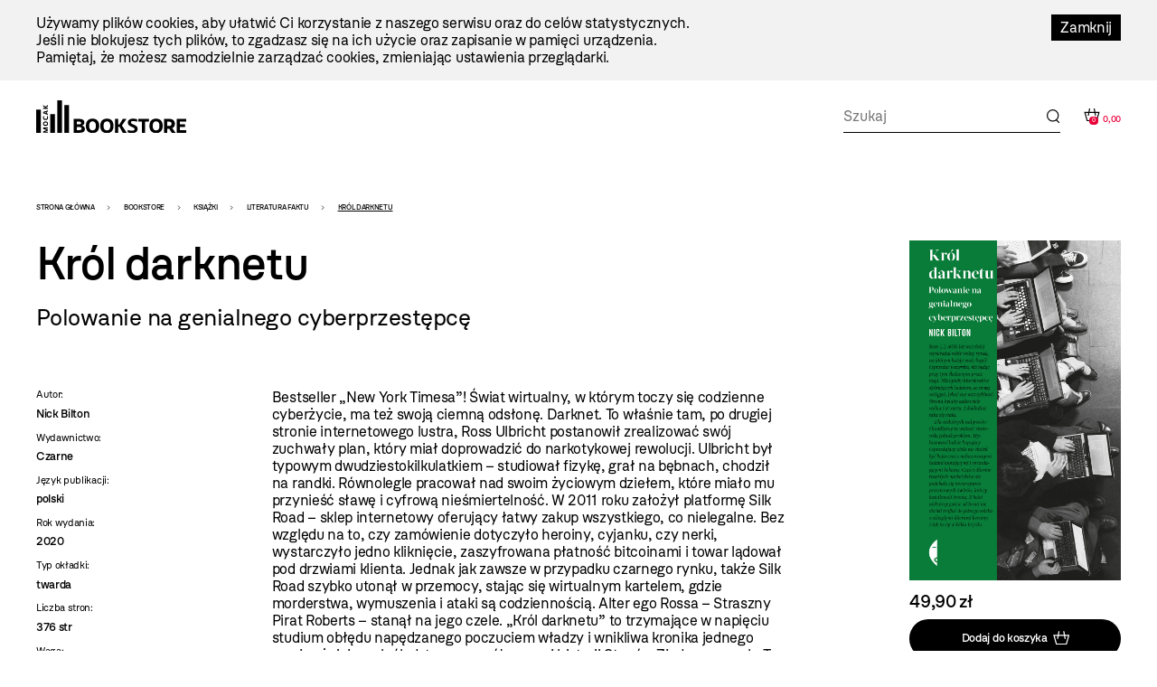

--- FILE ---
content_type: text/html; charset=utf-8
request_url: https://admin.mocak.pl/sklep/produkt/krol-darknetu-nick-bilton-wyd-czarne
body_size: 353493
content:
<!DOCTYPE html>
<html class="no-js" lang="pl">
<head>
<meta charset="utf-8" />
<meta name="csrf-param" content="authenticity_token" />
<meta name="csrf-token" content="Q75Y6jSGzxuKJrwWGmbk_mTzHFHy8tMmxHh0LK5-oAs92SqvRCDDzOPyRG1yXToiqT7fKPnydJub_fuHN-wBgw" />
<meta content="" name="keywords" />
<meta content="" name="description" />
<meta content="width=device-width, initial-scale=1.0" name="viewport" />
<meta content="index,follow" name="robots" />
<meta content="https://mocak.pl/deklaracja-dostepnosci" name="deklaracja-dostępności" />
<meta content="/assets/site/mocak-logo-for-fb-3f5a1eeadfd67e31a614093130af9dda2d66dc2d921282ec503534431bc52278.png" property="og:image" />
<meta content="Król darknetu, Nick Bilton, wyd. Czarne - MOCAK" property="og:title" />
<meta content="" property="og:description" />
<title>Król darknetu, Nick Bilton, wyd. Czarne - MOCAK</title>
<link href="/assets/site/mocak-fav-ece7a312160d82bf6bcb9f677a141bf7a6ccb9e35b36ed4c7fb35aabca3be618.png" rel="icon" type="image/png" />
<link href="/favicon.ico" rel="shortcut icon" type="image/x-icon" />
<link rel="stylesheet" href="/assets/site-63f6305d5b76aa1b6766b8a8c3127cf630b5f262a926c197e48085a43f36be2c.css" media="all" />

<link rel="stylesheet" href="https://cdn.jsdelivr.net/npm/swiper@11/swiper-bundle.min.css" media="all" />
<script src="/assets/modernizr-2.5.3-625e8cc8662056d3dda53b3b894480fad4be3edc45e536691e1d34a4063714e7.js"></script>
<script src="/assets/cssua.min-3716361f769c96f76999cc81d835837fd4003ac674f1cb5104596fa686ea8e61.js"></script>
<script src="https://cdn.jsdelivr.net/npm/swiper@11/swiper-bundle.min.js"></script>
<style type="text/css">
  /*<![CDATA[*/
    #cookie-info {
      color: #000000;
      background: #F2F2F2;
    }
    #cookie-info-close {
      color: #FFFFFF;
      background: #000000;
    }
    #cookie-info p:last-child {
      margin-bottom: 0;
    }
    #cookie-info {
      display: none;
      padding: 1rem 0;
      width: 100vw;
      margin: 0 auto;
      position: relative;
      left: 50%;
      transform: translateX(-50%);
    }
    #cookie-info a {
      text-decoration: none;
    }
    #cookie-info a:hover {
      text-decoration: underline;
    }
    #cookie-info-close {
      float: right;
      display: block;
      margin: 0 0 10px 10px;
      padding: 5px 10px;
      text-decoration: none;
    }
    #cookie-info-close:hover {
      text-decoration: underline;
    }
  /*]]>*/
</style>

<script type="text/javascript">
  //<![CDATA[
    var _gaq=[['_setAccount','UA-27056951-1'],['_trackPageview']];(function(d,t){
    var g=d.createElement(t),s=d.getElementsByTagName(t)[0];
    g.async=true;g.src='//www.google-analytics.com/ga.js';s.parentNode.insertBefore(g,s)
    }(document,'script'))
  //]]>
</script>
<script src="//pro.hit.gemius.pl/gemius.js" type="text/javascript"></script>
<script type="text/javascript">
  //<![CDATA[
    !function(f,b,e,v,n,t,s){if(f.fbq)return;n=f.fbq=function(){n.callMethod?
    n.callMethod.apply(n,arguments):n.queue.push(arguments)};if(!f._fbq)f._fbq=n;
    n.push=n;n.loaded=!0;n.version='2.0';n.queue=[];t=b.createElement(e);t.async=!0;
    t.src=v;s=b.getElementsByTagName(e)[0];s.parentNode.insertBefore(t,s)}(window,
    document,'script','https://connect.facebook.net/en_US/fbevents.js');
    fbq('init', '727142423991885');
    fbq('track', "PageView");
  //]]>
</script>
<noscript>
<img height="1" src="https://www.facebook.com/tr?id=727142423991885&amp;ev=PageView&amp;noscript=1" style="display:none" width="1" />
</noscript>
<style>

</style>
</head>

<body class="default page has-left-sidebar bookstore" id="top">
<a class="skip-link" href="#content"><span class="translation_missing" title="translation missing: pl.Przejdź do treści">Przejdź Do Treści</span></a>
<div aria-label="Informacja o plikach cookie" id="cookie-info" role="region">
<div class="inner">
<a href="#" id="cookie-info-close">Zamknij</a>
<p>Używamy plików cookies, aby ułatwić Ci korzystanie z naszego serwisu oraz do celów statystycznych. <br />Jeśli nie blokujesz tych plików, to zgadzasz się na ich użycie oraz zapisanie w pamięci urządzenia. <br />Pamiętaj, że możesz samodzielnie zarządzać cookies, zmieniając ustawienia przeglądarki.</p>
</div>
</div>

<div id="container">
<header class="header-bookstore" id="header">
<div class="inner">
<a id="logo" href="/bookstore"><img alt="Logo strony" src="/assets/site2/logo_bookstore-5f8a9cb61d8f88fb1460a98f6079c5bae91711f04cf4036be4b4e0f1fc6a1ffa.svg" /></a>
<div class="store-funcionality-wrapper">
<form class="frm-search-product" id="frm-search-product" action="/search_products" accept-charset="UTF-8" method="post"><input type="hidden" name="authenticity_token" value="XhS16aodrhbZoci9mgkubaRxOqQ3YUTso9PJWtk37dFnPx8fhoSjM1Mf9GUD7taPthQ-rafv2mojuHACPtjcEg" autocomplete="off" /><div class="term" data-role="fieldcontain"><label for="search_product_term">Search</label><span class="wrap"><input id="search_product_term" data-autocomplete-source="/search_products" placeholder="Szukaj" value="" type="text" name="search_product[term]" /></span></div>
<input type="submit" name="commit" value="Wyślij" class="visually-hidden" data-disable-with="Wyślij" />
</form><div id="store_basket"></div>
</div>
</div>
<!-- /inner -->
</header>
<!-- /header -->


<div id="wrapper">
<aside id="left_sidebar">
<ul class="ebox" id="submenu"><li class="expanded has_children"><a href="/sklep/kategoria/1/produkty">WYDAWNICTWA MOCAK-U</a>
<ul><li><a href="/sklep/kategoria/32/produkty">Katalogi wystaw</a></li><li><a href="/sklep/kategoria/33/produkty">Inne</a></li><li><a href="/sklep/kategoria/34/produkty">MOCAK Forum</a></li><li><a href="/sklep/kategoria/74/produkty">Przecena</a></li></ul></li><li class="expanded has_children"><a href="/sklep/kategoria/2/produkty">Książki</a>
<ul><li><a href="/sklep/kategoria/105/produkty">NOWOŚĆ!</a></li><li><a href="/sklep/kategoria/17/produkty">Sztuka</a></li><li><a href="/sklep/kategoria/18/produkty">Filozofia i krytyka</a></li><li><a href="/sklep/kategoria/19/produkty">Architektura</a></li><li><a href="/sklep/kategoria/20/produkty">Design</a></li><li><a href="/sklep/kategoria/21/produkty">Moda</a></li><li><a href="/sklep/kategoria/22/produkty">Film i nowe media</a></li><li><a href="/sklep/kategoria/23/produkty">Teatr i performance</a></li><li><a href="/sklep/kategoria/24/produkty">Fotografia</a></li><li><a href="/sklep/kategoria/25/produkty">Komiks i powieść graficzna</a></li><li><a href="/sklep/kategoria/27/produkty">Gender studies</a></li><li><a href="/sklep/kategoria/29/produkty">Dla dzieci</a></li><li><a href="/sklep/kategoria/35/produkty">Muzyka</a></li><li><a href="/sklep/kategoria/107/produkty">Kulinaria</a></li><li class="active"><a href="/sklep/kategoria/78/produkty">Literatura faktu</a></li><li><a href="/sklep/kategoria/96/produkty">Literatura</a></li><li><a href="/sklep/kategoria/36/produkty">Inne</a></li><li><a href="/sklep/kategoria/104/produkty">Czasopisma</a></li><li class="feature"><a href="/sklep/kategoria/69/produkty">Wyprzedaż</a></li></ul></li><li class="expanded has_children"><a href="/sklep/kategoria/5/produkty">Inne</a>
<ul><li><a href="/sklep/kategoria/111/produkty">Przedmioty artystyczne</a></li><li><a href="/sklep/kategoria/6/produkty">Gadżety z logo muzeum</a></li><li><a href="/sklep/kategoria/109/produkty">Tekstylia</a></li><li><a href="/sklep/kategoria/7/produkty">Pocztówki i zakładki do książek</a></li><li><a href="/sklep/kategoria/45/produkty">Magnesy z reprodukcjami prac</a></li><li><a href="/sklep/kategoria/49/produkty">Reprodukcje prac z kolekcji MOCAK-u </a></li></ul></li></ul>
</aside>

<main id="content">
<h1 class="visually-hidden">Bookstore - szablon szczegóły</h1>
<ul id="breadcrumbs"><li><a href="/">Strona główna</a></li><li><a href="/bookstore">Bookstore</a></li><li><a href="/sklep/kategoria/2/produkty">Książki</a></li><li><a href="/sklep/kategoria/78/produkty">Literatura faktu</a></li><li>Król darknetu</li></ul>
<div class="product-page">
<div class="product-content-wrapper">
<div class="title-wrapper">
<h1 class="title">Król darknetu</h1>
<h5 class="subtitle">Polowanie na genialnego cyberprzestępcę</h5>
</div>
<div class="product-info">
<div class="product-left-side">
<dl class="details">
<dt>Autor:</dt>
<dd>Nick Bilton</dd>
<dt>Wydawnictwo:</dt>
<dd>Czarne</dd>
<dt>Język publikacji:</dt>
<dd>
polski
</dd>
<dt>Rok wydania:</dt>
<dd>2020</dd>
<dt>Typ okładki:</dt>
<dd>twarda</dd>
<dt>Liczba stron:</dt>
<dd>376 str</dd>
<dt>Waga:</dt>
<dd>0,5 kg</dd>
<dt>Wymiary:</dt>
<dd>135x215 mm</dd>
<dt>ISBN:</dt>
<dd>9788380499812</dd>
</dl>
</div>
<div class="product-right-side">
<p>Bestseller „New York Timesa”!  Świat wirtualny, w którym toczy się  codzienne cyberżycie, ma też swoją ciemną odsłonę. Darknet. To właśnie  tam, po drugiej stronie internetowego lustra, Ross Ulbricht postanowił  zrealizować swój zuchwały plan, który miał doprowadzić do narkotykowej  rewolucji.  Ulbricht był typowym dwudziestokilkulatkiem – studiował  fizykę, grał na bębnach, chodził na randki. Równolegle pracował nad  swoim życiowym dziełem, które miało mu przynieść sławę i cyfrową  nieśmiertelność. W 2011 roku założył platformę Silk Road – sklep  internetowy oferujący łatwy zakup wszystkiego, co nielegalne. Bez  względu na to, czy zamówienie dotyczyło heroiny, cyjanku, czy nerki,  wystarczyło jedno kliknięcie, zaszyfrowana płatność bitcoinami i towar  lądował pod drzwiami klienta. Jednak jak zawsze w przypadku czarnego  rynku, także Silk Road szybko utonął w przemocy, stając się wirtualnym  kartelem, gdzie morderstwa, wymuszenia i ataki są codziennością. Alter  ego Rossa – Straszny Pirat Roberts – stanął na jego czele.  „Król  darknetu” to trzymające w napięciu studium obłędu napędzanego poczuciem  władzy i wnikliwa kronika jednego z najważniejszych śledztw we  współczesnej historii Stanów Zjednoczonych. To także historia o tym, że  nie ma zbrodni doskonałej. Wystarczy jeden mały błąd, by wygodny fotel  bossa nielegalnego imperium zamienić na twardą pryczę w więziennej celi.</p>
</div>
</div>
</div>
<div class="product-buy">
<div class="images-container images">
<a class="fancy" href="https://d1uip03pwa14dd.cloudfront.net/system/images/30331/d4ad36ddbb_large.jpg"><img alt="d4ad36ddbb.jpg - 30331" src="https://d1uip03pwa14dd.cloudfront.net/system/images/30331/d4ad36ddbb_large.jpg" /></a>
</div>
<div class="price">
<span>49,90 zł</span>
</div>
<a class="add_to_basket" data-remote="true" rel="nofollow" data-method="post" href="/koszyk?item_id=9292">Dodaj do koszyka</a>
</div>
</div>

<div class="similar-products">
<div class="swiper-container">
<h2>Podobne produkty</h2>
<div class="swiper-wrapper">
<div class="swiper-slide">
<a class="item-link" aria-label="Produkt: Źli Żydzi" href="/sklep/produkt/zli-zydzi-emily-tamkin-wyd-czarne"></a>
<div class="image" data-src="https://d1uip03pwa14dd.cloudfront.net/system/images/38629/0f0a010fc2_large.png">
<a class="add_to_basket" data-remote="true" rel="nofollow" data-method="post" href="/koszyk?item_id=14076">Kup</a>
</div>
<h3><a href="/sklep/produkt/zli-zydzi-emily-tamkin-wyd-czarne">Źli Żydzi</a></h3>
<div class="price">
<div class="similar_price">56,90 zł</div>
</div>
</div>
<div class="swiper-slide">
<a class="item-link" aria-label="Produkt: Ufo nad Bratysławą" href="/sklep/produkt/ufo-nad-bratyslawa-weronika-gogola-wyd-czarne"></a>
<div class="image" data-src="https://d1uip03pwa14dd.cloudfront.net/system/images/34509/ce220ad561_large.jpg">
<a class="add_to_basket" data-remote="true" rel="nofollow" data-method="post" href="/koszyk?item_id=11731">Kup</a>
</div>
<h3><a href="/sklep/produkt/ufo-nad-bratyslawa-weronika-gogola-wyd-czarne">Ufo nad Bratysławą</a></h3>
<div class="price">
<div class="similar_price">39,90 zł</div>
</div>
</div>
<div class="swiper-slide">
<a class="item-link" aria-label="Produkt: Plutopia" href="/sklep/produkt/plutopia-wyd-czarne"></a>
<div class="image" data-src="https://d1uip03pwa14dd.cloudfront.net/system/images/21424/4eaa189c74_large.jpg">
<a class="add_to_basket" data-remote="true" rel="nofollow" data-method="post" href="/koszyk?item_id=6001">Kup</a>
</div>
<h3><a href="/sklep/produkt/plutopia-wyd-czarne">Plutopia</a></h3>
<div class="price">
<div class="similar_price">49,90 zł</div>
</div>
</div>
<div class="swiper-slide">
<a class="item-link" aria-label="Produkt: Tygrys" href="/sklep/produkt/tygrys-john-vaillant-wyd-czarne"></a>
<div class="image" data-src="https://d1uip03pwa14dd.cloudfront.net/system/images/37261/3ea042400b_large.jpg">
<a class="add_to_basket" data-remote="true" rel="nofollow" data-method="post" href="/koszyk?item_id=13400">Kup</a>
</div>
<h3><a href="/sklep/produkt/tygrys-john-vaillant-wyd-czarne">Tygrys</a></h3>
<div class="price">
<div class="similar_price">54,90 zł</div>
</div>
</div>
<div class="swiper-slide">
<a class="item-link" aria-label="Produkt: Matka wynalazku" href="/sklep/produkt/matka-wynalzaku-jak-uprzedzenia-hamuja-postep-ka"></a>
<div class="image" data-src="https://d1uip03pwa14dd.cloudfront.net/system/images/34174/d0730008e6_large.jpg">
<a class="add_to_basket" data-remote="true" rel="nofollow" data-method="post" href="/koszyk?item_id=11450">Kup</a>
</div>
<h3><a href="/sklep/produkt/matka-wynalzaku-jak-uprzedzenia-hamuja-postep-ka">Matka wynalazku</a></h3>
<div class="price">
<div class="similar_price">44,00 zł</div>
</div>
</div>
<div class="swiper-slide">
<a class="item-link" aria-label="Produkt: Śpiew syren" href="/sklep/produkt/spiew-syren-wyd-czarne"></a>
<div class="image" data-src="https://d1uip03pwa14dd.cloudfront.net/system/images/41088/f98de6eff6_large.png">
<a class="add_to_basket" data-remote="true" rel="nofollow" data-method="post" href="/koszyk?item_id=15127">Kup</a>
</div>
<h3><a href="/sklep/produkt/spiew-syren-wyd-czarne">Śpiew syren</a></h3>
<div class="price">
<div class="similar_price">79,00 zł</div>
</div>
</div>
</div>
</div>
</div>


</main>
</div>
<!-- /wrapper -->

<footer class="content-info" id="footer" role="contentinfo">
<div class="inner">
<a id="logo-footer" href="/"><img alt="MOCAK, strona główna" src="/assets/site2/logo_big_white-90bf34a1b74748218592df0e01c3c5106923386390b5a897aa13a2134cd9feb7.svg" />
</a><div class="footer-menu-wrapper">
<nav aria-label="Główne menu stopki">
<ul id="bottom-menu"><li><a href="/o-muzeum">O Muzeum</a>
<ul><li><a href="/historia">Historia i misja</a></li><li><a href="/przestrzen-mocak-u">Architektura</a></li><li><a href="/zespol">Zespół</a></li><li><a href="/praca-staze">Praca i staże</a></li></ul></li><li><a href="/zwiedzanie">Zaplanuj wizytę</a>
<ul><li><a href="/bilety">Kup bilet</a></li><li><a href="/godziny-otwarcia">Godziny otwarcia</a></li><li><a href="/plan-muzeum">Plan muzeum</a></li><li><a href="/oprowadzenia">Oprowadzenia</a></li><li><a href="/informacje-praktyczne">Informacje praktyczne</a></li><li><a href="/dostepnosc">Dostępność</a></li><li><a href="/regulamin-zwiedzania-muzeum">Regulamin zwiedzania Muzeum</a></li><li><a href="/mapa-dojazdu-zwi">Jak dojechać</a></li></ul></li><li><a href="/wystawy">Wystawy</a>
<ul><li><a href="/wystawy#exhibition-temporary">Wystawy czasowe</a></li><li><a href="/wystawy#exhibition-permanent">Wystawy stałe</a></li><li><a href="/wystawy#exhibition-archive">Archiwum</a></li><li><a href="/wystawy#exhibition-project">Projekty</a></li></ul></li><li><a href="/zalozenia-kolekcji#">Kolekcja</a>
<ul><li><a href="/zalozenia-kolekcji">Założenia kolekcji</a></li><li><a href="/artysci-kolekcja">Artyści</a></li><li><a href="/filmy">Filmy</a></li></ul></li><li><a href="/edukacja">Edukacja</a>
<ul><li><a href="/oferta-dla-dzieci-i-rodzin">Dzieci i rodziny</a></li><li><a href="/mlodziez-i-dorosli">Młodzież i dorośli</a></li></ul></li><li><a href="/archiwum">Archiwum</a></li></ul>
</nav>
<nav aria-label="Menu dodatkowe">
<ul id="rightside-menu"><li><a href="/aktualnosci">Aktualności</a></li><li><a href="/biblioteka">Biblioteka</a></li><li><a href="/kontakt">Kontakt</a></li><li><a href="/wydawnictwo">Wydawnictwo</a></li><li><a href="https://www.mocak.pl/partnerzy">Partnerzy </a></li></ul>
</nav>
</div>
<div class="footer-middle-wrapper">
<nav aria-label="Menu pomocnicze stopki">
<ul id="footer-menu"><li><a href="/press">Materiały prasowe</a></li><li><a href="/sitemap">Mapa serwisu</a></li><li><a href="/polityka-prywatnosci">Polityka prywatności</a></li><li><a href="https://www.mocak.pl/zamowienia-publiczne">Zamówienia publiczne</a></li><li><a href="https://www.bip.krakow.pl/?bip_id=530&amp;dok=struktura">Biuletyn informacji publicznej</a></li><li><a href="https://www.mocak.pl/deklaracja-dostepnosci">Deklaracja dostępności</a></li></ul>
</nav>
<nav aria-label="Media społecznościowe">
<ul class="social-media-links"></ul>
</nav>
</div>
<div class="footer-bottom-wrapper">
<ul id="financed">
<li class="krakow">
<a target="_blank" rel="noopener noreferrer" href="https://www.krakow.pl/">Kraków
<span class="visually-hidden">(otwiera się w nowej karcie)</span>
</a></li>
<li class="bip">
<a target="_blank" rel="noopener noreferrer" href="http://www.bip.krakow.pl/?bip_id=530">BIP
<span class="visually-hidden">(otwiera się w nowej karcie)</span>
</a></li>
</ul>
<div class="bottom-row-wrapper">
<div class="copyright">
Wszystkie prawa zastrzeżone &copy;
<b>MOCAK</b>
2011-2026
</div>
<div class="financed-text">
MUZEUM SZTUKI WSPÓŁCZESNEJ W KRAKOWIE MOCAK – INSTYTUCJA KULTURY MIASTA KRAKOWA
</div>
<div class="design">
projekt, wykonanie i utrzymanie:
<a aria-label="Bonjour.pl - Tworzenie aplikacji mobilnych i serwisów internetowych" href="http://bonjour.pl">Bonjour.pl</a>
</div>
</div>
</div>
</div>
</footer>

<div id="product-filter-content">
<div class="close"></div>
<h2>Filtry</h2>
<span class="custom-dropdown publisher-filtr filter-wrapper">
<label for="publisher">Wydawnictwo:</label>
<div class="dropdown-selected">- wybierz -</div>
<ul class="dropdown-options">
<li class="dropdown-option" data-value="- wybierz -">- wybierz -</li>
<li class="dropdown-option" data-value="40 000 malarzy">40 000 malarzy</li>
<li class="dropdown-option" data-value="5WHY Promotion">5WHY Promotion</li>
<li class="dropdown-option" data-value="77 press">77 press</li>
<li class="dropdown-option" data-value="a5">a5</li>
<li class="dropdown-option" data-value="Abrams">Abrams</li>
<li class="dropdown-option" data-value="Adam Marszałek">Adam Marszałek</li>
<li class="dropdown-option" data-value="Adamada">Adamada</li>
<li class="dropdown-option" data-value="Afera">Afera</li>
<li class="dropdown-option" data-value="Agencja Dramatu i Teatru">Agencja Dramatu i Teatru</li>
<li class="dropdown-option" data-value="AGORA">AGORA</li>
<li class="dropdown-option" data-value="Akademia Architektury">Akademia Architektury</li>
<li class="dropdown-option" data-value="Akademia Sztuk Pięknych w Katowicach">Akademia Sztuk Pięknych w Katowicach</li>
<li class="dropdown-option" data-value="Akademia Sztuk Pięknych w Łodzi">Akademia Sztuk Pięknych w Łodzi</li>
<li class="dropdown-option" data-value="Albatros">Albatros</li>
<li class="dropdown-option" data-value="Aletheia">Aletheia</li>
<li class="dropdown-option" data-value="Almapress">Almapress</li>
<li class="dropdown-option" data-value="Altbuch">Altbuch</li>
<li class="dropdown-option" data-value="Ammonite Press">Ammonite Press</li>
<li class="dropdown-option" data-value="Aperture">Aperture</li>
<li class="dropdown-option" data-value="Arkady">Arkady</li>
<li class="dropdown-option" data-value="Artinfo.pl">Artinfo.pl</li>
<li class="dropdown-option" data-value="ArtRage">ArtRage</li>
<li class="dropdown-option" data-value="Austeria">Austeria</li>
<li class="dropdown-option" data-value="Bajka">Bajka</li>
<li class="dropdown-option" data-value="Best Comics">Best Comics</li>
<li class="dropdown-option" data-value="Bezdroża">Bezdroża</li>
<li class="dropdown-option" data-value="Bęc Zmiana">Bęc Zmiana</li>
<li class="dropdown-option" data-value="Biuro Literackie">Biuro Literackie</li>
<li class="dropdown-option" data-value="Bloomsbury Academic">Bloomsbury Academic</li>
<li class="dropdown-option" data-value="BLOW UP PRESS">BLOW UP PRESS</li>
<li class="dropdown-option" data-value="Bodley Head">Bodley Head</li>
<li class="dropdown-option" data-value="BookPlan">BookPlan</li>
<li class="dropdown-option" data-value="Bored Wolves">Bored Wolves</li>
<li class="dropdown-option" data-value="BOSZ">BOSZ</li>
<li class="dropdown-option" data-value="Buchmann">Buchmann</li>
<li class="dropdown-option" data-value="Bunkier Sztuki">Bunkier Sztuki</li>
<li class="dropdown-option" data-value="Burda Publishing Polska">Burda Publishing Polska</li>
<li class="dropdown-option" data-value="BWA Bielsko Biała">BWA Bielsko Biała</li>
<li class="dropdown-option" data-value="C&amp;T">C&amp;T</li>
<li class="dropdown-option" data-value="Centrala">Centrala</li>
<li class="dropdown-option" data-value="Centrum Architektury">Centrum Architektury</li>
<li class="dropdown-option" data-value="Centrum Archiwistyki Społecznej">Centrum Archiwistyki Społecznej</li>
<li class="dropdown-option" data-value="Centrum Edukacji Dziecięcej">Centrum Edukacji Dziecięcej</li>
<li class="dropdown-option" data-value="Chmurrra Burrra">Chmurrra Burrra</li>
<li class="dropdown-option" data-value="Claroscuro">Claroscuro</li>
<li class="dropdown-option" data-value="Copernicus Center Press">Copernicus Center Press</li>
<li class="dropdown-option" data-value="Cricoteka">Cricoteka</li>
<li class="dropdown-option" data-value="CSW Łaźnia">CSW Łaźnia</li>
<li class="dropdown-option" data-value="CSW Zamek Ujazdowski">CSW Zamek Ujazdowski</li>
<li class="dropdown-option" data-value="Cyranka">Cyranka</li>
<li class="dropdown-option" data-value="Czarna Owca">Czarna Owca</li>
<li class="dropdown-option" data-value="Czarne">Czarne</li>
<li class="dropdown-option" data-value="Części Proste">Części Proste</li>
<li class="dropdown-option" data-value="Czytelnik">Czytelnik</li>
<li class="dropdown-option" data-value="d2d">d2d</li>
<li class="dropdown-option" data-value="Debit">Debit</li>
<li class="dropdown-option" data-value="Design Media Publishing">Design Media Publishing</li>
<li class="dropdown-option" data-value="Dialog">Dialog</li>
<li class="dropdown-option" data-value="DodoEditor">DodoEditor</li>
<li class="dropdown-option" data-value="Dolnośląskie">Dolnośląskie</li>
<li class="dropdown-option" data-value="Dorling Kindersley">Dorling Kindersley</li>
<li class="dropdown-option" data-value="Dowody na istnienie">Dowody na istnienie</li>
<li class="dropdown-option" data-value="Dragon">Dragon</li>
<li class="dropdown-option" data-value="DrugaNoga">DrugaNoga</li>
<li class="dropdown-option" data-value="Drzazgi">Drzazgi</li>
<li class="dropdown-option" data-value="Dwie Siostry">Dwie Siostry</li>
<li class="dropdown-option" data-value="Dwukropek">Dwukropek</li>
<li class="dropdown-option" data-value="Edgard">Edgard</li>
<li class="dropdown-option" data-value="Egmont">Egmont</li>
<li class="dropdown-option" data-value="Elemental">Elemental</li>
<li class="dropdown-option" data-value="EMG">EMG</li>
<li class="dropdown-option" data-value="Emocje">Emocje</li>
<li class="dropdown-option" data-value="Emocje Plus Minus">Emocje Plus Minus</li>
<li class="dropdown-option" data-value="Entliczek">Entliczek</li>
<li class="dropdown-option" data-value="Evviva L&#39;arte">Evviva L&#39;arte</li>
<li class="dropdown-option" data-value="Fame Art">Fame Art</li>
<li class="dropdown-option" data-value="Filia">Filia</li>
<li class="dropdown-option" data-value="Filtry">Filtry</li>
<li class="dropdown-option" data-value="Fitzcarraldo">Fitzcarraldo</li>
<li class="dropdown-option" data-value="Forma">Forma</li>
<li class="dropdown-option" data-value="Frame Art">Frame Art</li>
<li class="dropdown-option" data-value="Freedom publishing">Freedom publishing</li>
<li class="dropdown-option" data-value="Fundacja Edwarda Dwurnika">Fundacja Edwarda Dwurnika</li>
<li class="dropdown-option" data-value="Fundacja Kontent">Fundacja Kontent</li>
<li class="dropdown-option" data-value="Fundacja Marsta">Fundacja Marsta</li>
<li class="dropdown-option" data-value="Fundacja Teatr 21">Fundacja Teatr 21</li>
<li class="dropdown-option" data-value="G&amp;P">G&amp;P</li>
<li class="dropdown-option" data-value="Galeria Arsenał">Galeria Arsenał</li>
<li class="dropdown-option" data-value="Galeria Zderzak">Galeria Zderzak</li>
<li class="dropdown-option" data-value="Gestalten">Gestalten</li>
<li class="dropdown-option" data-value="Granda">Granda</li>
<li class="dropdown-option" data-value="Granta">Granta</li>
<li class="dropdown-option" data-value="Ha!art">Ha!art</li>
<li class="dropdown-option" data-value="Hanami">Hanami</li>
<li class="dropdown-option" data-value="Harde">Harde</li>
<li class="dropdown-option" data-value="Hatje Cantz">Hatje Cantz</li>
<li class="dropdown-option" data-value="Hodder And Stoughton">Hodder And Stoughton</li>
<li class="dropdown-option" data-value="Instytut Adama Mickiewicza">Instytut Adama Mickiewicza</li>
<li class="dropdown-option" data-value="Instytut Badań Literackich">Instytut Badań Literackich</li>
<li class="dropdown-option" data-value="Instytut Teatralny">Instytut Teatralny</li>
<li class="dropdown-option" data-value="Insytut Architektury">Insytut Architektury</li>
<li class="dropdown-option" data-value="Iskry">Iskry</li>
<li class="dropdown-option" data-value="Jaguar">Jaguar</li>
<li class="dropdown-option" data-value="Jerke Art Foundation">Jerke Art Foundation</li>
<li class="dropdown-option" data-value="Karakter">Karakter</li>
<li class="dropdown-option" data-value="Katarzyna Kozyra Foundation">Katarzyna Kozyra Foundation</li>
<li class="dropdown-option" data-value="Katedra">Katedra</li>
<li class="dropdown-option" data-value="KBOOM">KBOOM</li>
<li class="dropdown-option" data-value="Kingfisher Press">Kingfisher Press</li>
<li class="dropdown-option" data-value="Kobiece">Kobiece</li>
<li class="dropdown-option" data-value="Kocur Bury">Kocur Bury</li>
<li class="dropdown-option" data-value="Kolegium Europy Wschodniej">Kolegium Europy Wschodniej</li>
<li class="dropdown-option" data-value="Kropka">Kropka</li>
<li class="dropdown-option" data-value="Krupa Gallery">Krupa Gallery</li>
<li class="dropdown-option" data-value="Krytyka Polityczna">Krytyka Polityczna</li>
<li class="dropdown-option" data-value="Książka i Prasa">Książka i Prasa</li>
<li class="dropdown-option" data-value="Książkowe Klimaty">Książkowe Klimaty</li>
<li class="dropdown-option" data-value="Kultura Gniewu">Kultura Gniewu</li>
<li class="dropdown-option" data-value="Kurc">Kurc</li>
<li class="dropdown-option" data-value="Latarnik">Latarnik</li>
<li class="dropdown-option" data-value="Laurence King">Laurence King</li>
<li class="dropdown-option" data-value="Libra Pl">Libra Pl</li>
<li class="dropdown-option" data-value="Lira">Lira</li>
<li class="dropdown-option" data-value="Literackie">Literackie</li>
<li class="dropdown-option" data-value="Literate">Literate</li>
<li class="dropdown-option" data-value="Lokator">Lokator</li>
<li class="dropdown-option" data-value="Lost in Time">Lost in Time</li>
<li class="dropdown-option" data-value="Luna">Luna</li>
<li class="dropdown-option" data-value="Luna House">Luna House</li>
<li class="dropdown-option" data-value="Lund Humphries">Lund Humphries</li>
<li class="dropdown-option" data-value="MAG">MAG</li>
<li class="dropdown-option" data-value="Magia Słowa">Magia Słowa</li>
<li class="dropdown-option" data-value="Mako Press">Mako Press</li>
<li class="dropdown-option" data-value="Małopolski Instytut Kultury">Małopolski Instytut Kultury</li>
<li class="dropdown-option" data-value="Mamania">Mamania</li>
<li class="dropdown-option" data-value="Mammal">Mammal</li>
<li class="dropdown-option" data-value="Mandioca">Mandioca</li>
<li class="dropdown-option" data-value="Mando">Mando</li>
<li class="dropdown-option" data-value="Marginesy">Marginesy</li>
<li class="dropdown-option" data-value="Media Rodzina">Media Rodzina</li>
<li class="dropdown-option" data-value="mg">mg</li>
<li class="dropdown-option" data-value="MG">MG</li>
<li class="dropdown-option" data-value="Miejskie Posnania">Miejskie Posnania</li>
<li class="dropdown-option" data-value="Międzynarodowe Centrum Kultury">Międzynarodowe Centrum Kultury</li>
<li class="dropdown-option" data-value="Moc Media">Moc Media</li>
<li class="dropdown-option" data-value="MOCAK">MOCAK</li>
<li class="dropdown-option" data-value="Mucha Comics">Mucha Comics</li>
<li class="dropdown-option" data-value="Muchomor">Muchomor</li>
<li class="dropdown-option" data-value="Muza">Muza</li>
<li class="dropdown-option" data-value="Muzeum Historii Fotografii">Muzeum Historii Fotografii</li>
<li class="dropdown-option" data-value="Muzeum II Wojny Światowej">Muzeum II Wojny Światowej</li>
<li class="dropdown-option" data-value="Muzeum Miasta Gdyni">Muzeum Miasta Gdyni</li>
<li class="dropdown-option" data-value="Muzeum Narodowe w Warszawie">Muzeum Narodowe w Warszawie</li>
<li class="dropdown-option" data-value="Muzeum Pałacu Króla Jana III w Wilanowie">Muzeum Pałacu Króla Jana III w Wilanowie</li>
<li class="dropdown-option" data-value="Muzeum Pamięci Sybiru">Muzeum Pamięci Sybiru</li>
<li class="dropdown-option" data-value="Muzeum Sztuki Nowoczesnej w Warszawie">Muzeum Sztuki Nowoczesnej w Warszawie</li>
<li class="dropdown-option" data-value="Muzeum Sztuki w Łodzi">Muzeum Sztuki w Łodzi</li>
<li class="dropdown-option" data-value="Muzeum Warszawy">Muzeum Warszawy</li>
<li class="dropdown-option" data-value="Narodowe Centrum Kultury">Narodowe Centrum Kultury</li>
<li class="dropdown-option" data-value="Narodowy Instytut Architektury i Urbanistyki">Narodowy Instytut Architektury i Urbanistyki</li>
<li class="dropdown-option" data-value="Nasza Księgarnia">Nasza Księgarnia</li>
<li class="dropdown-option" data-value="Newhomers">Newhomers</li>
<li class="dropdown-option" data-value="Nisza">Nisza</li>
<li class="dropdown-option" data-value="Noir Sur Blanc">Noir Sur Blanc</li>
<li class="dropdown-option" data-value="Non Stop Comics">Non Stop Comics</li>
<li class="dropdown-option" data-value="Novaeres">Novaeres</li>
<li class="dropdown-option" data-value="Od Do">Od Do</li>
<li class="dropdown-option" data-value="Officyna">Officyna</li>
<li class="dropdown-option" data-value="Oficyna Bractwa Trojka">Oficyna Bractwa Trojka</li>
<li class="dropdown-option" data-value="Oficyna Wydawnicza Oryginały">Oficyna Wydawnicza Oryginały</li>
<li class="dropdown-option" data-value="Ogon">Ogon</li>
<li class="dropdown-option" data-value="OH">OH</li>
<li class="dropdown-option" data-value="Okis">Okis</li>
<li class="dropdown-option" data-value="Ongrys">Ongrys</li>
<li class="dropdown-option" data-value="Operahaus">Operahaus</li>
<li class="dropdown-option" data-value="Orion Publishing Group">Orion Publishing Group</li>
<li class="dropdown-option" data-value="Oryginały">Oryginały</li>
<li class="dropdown-option" data-value="OsnoVa">OsnoVa</li>
<li class="dropdown-option" data-value="Otwarte">Otwarte</li>
<li class="dropdown-option" data-value="Pamoja Press">Pamoja Press</li>
<li class="dropdown-option" data-value="Panaceum">Panaceum</li>
<li class="dropdown-option" data-value="Państwowa Galeria Sztuki w Sopocie">Państwowa Galeria Sztuki w Sopocie</li>
<li class="dropdown-option" data-value="Państwowy Instytut Wydawniczy">Państwowy Instytut Wydawniczy</li>
<li class="dropdown-option" data-value="Papiery Wartościowe">Papiery Wartościowe</li>
<li class="dropdown-option" data-value="Papilon">Papilon</li>
<li class="dropdown-option" data-value="Pasaże">Pasaże</li>
<li class="dropdown-option" data-value="Pascal">Pascal</li>
<li class="dropdown-option" data-value="Pauza">Pauza</li>
<li class="dropdown-option" data-value="Penguin">Penguin</li>
<li class="dropdown-option" data-value="Phaidon">Phaidon</li>
<li class="dropdown-option" data-value="Planeta Komiksów">Planeta Komiksów</li>
<li class="dropdown-option" data-value="Pogranicze">Pogranicze</li>
<li class="dropdown-option" data-value="Polityka">Polityka</li>
<li class="dropdown-option" data-value="Poorex Design Bartosz Mucha">Poorex Design Bartosz Mucha</li>
<li class="dropdown-option" data-value="Pop-up Studio">Pop-up Studio</li>
<li class="dropdown-option" data-value="Powergraph">Powergraph</li>
<li class="dropdown-option" data-value="Poznańskie">Poznańskie</li>
<li class="dropdown-option" data-value="Pracownia Wydawnicza">Pracownia Wydawnicza</li>
<li class="dropdown-option" data-value="Prestel">Prestel</li>
<li class="dropdown-option" data-value="Profile">Profile</li>
<li class="dropdown-option" data-value="Prószyński i S-ka">Prószyński i S-ka</li>
<li class="dropdown-option" data-value="Publicat">Publicat</li>
<li class="dropdown-option" data-value="Purple Book">Purple Book</li>
<li class="dropdown-option" data-value="PWM">PWM</li>
<li class="dropdown-option" data-value="PWN">PWN</li>
<li class="dropdown-option" data-value="Rebis">Rebis</li>
<li class="dropdown-option" data-value="Relacja">Relacja</li>
<li class="dropdown-option" data-value="Replika">Replika</li>
<li class="dropdown-option" data-value="RM">RM</li>
<li class="dropdown-option" data-value="salix alba">salix alba</li>
<li class="dropdown-option" data-value="SBM">SBM</li>
<li class="dropdown-option" data-value="Scala Arts &amp; Heritage Publishers Ltd">Scala Arts &amp; Heritage Publishers Ltd</li>
<li class="dropdown-option" data-value="Scheidegger &amp; Spiess">Scheidegger &amp; Spiess</li>
<li class="dropdown-option" data-value="Scream Comics">Scream Comics</li>
<li class="dropdown-option" data-value="Sedno">Sedno</li>
<li class="dropdown-option" data-value="SelfMadeHero">SelfMadeHero</li>
<li class="dropdown-option" data-value="Sensus">Sensus</li>
<li class="dropdown-option" data-value="Sine Qua Non">Sine Qua Non</li>
<li class="dropdown-option" data-value="Skarpa Warszawska">Skarpa Warszawska</li>
<li class="dropdown-option" data-value="Sklep podróżnika">Sklep podróżnika</li>
<li class="dropdown-option" data-value="słowo/obraz terytoria">słowo/obraz terytoria</li>
<li class="dropdown-option" data-value="Słucham Media">Słucham Media</li>
<li class="dropdown-option" data-value="Smak Słowa">Smak Słowa</li>
<li class="dropdown-option" data-value="Smartbooks">Smartbooks</li>
<li class="dropdown-option" data-value="Sonia Draga">Sonia Draga</li>
<li class="dropdown-option" data-value="Stara Szkoła">Stara Szkoła</li>
<li class="dropdown-option" data-value="Staromiejski Dom Kultury">Staromiejski Dom Kultury</li>
<li class="dropdown-option" data-value="Stentor">Stentor</li>
<li class="dropdown-option" data-value="Stowarzyszenie Pisarzy Polskich">Stowarzyszenie Pisarzy Polskich</li>
<li class="dropdown-option" data-value="Stowarzyszenie Żywych Poetów">Stowarzyszenie Żywych Poetów</li>
<li class="dropdown-option" data-value="Szczeliny">Szczeliny</li>
<li class="dropdown-option" data-value="Szpalanka Lab">Szpalanka Lab</li>
<li class="dropdown-option" data-value="Świat Książki">Świat Książki</li>
<li class="dropdown-option" data-value="Tadam">Tadam</li>
<li class="dropdown-option" data-value="Tajfuny">Tajfuny</li>
<li class="dropdown-option" data-value="Tako">Tako</li>
<li class="dropdown-option" data-value="Taschen">Taschen</li>
<li class="dropdown-option" data-value="Tatarak">Tatarak</li>
<li class="dropdown-option" data-value="Tate Publishing">Tate Publishing</li>
<li class="dropdown-option" data-value="Taurus Media">Taurus Media</li>
<li class="dropdown-option" data-value="Tekturka">Tekturka</li>
<li class="dropdown-option" data-value="teNeues">teNeues</li>
<li class="dropdown-option" data-value="Thames &amp; Hudson">Thames &amp; Hudson</li>
<li class="dropdown-option" data-value="Timof i cisi wspolnicy">Timof i cisi wspolnicy</li>
<li class="dropdown-option" data-value="Together for Bees">Together for Bees</li>
<li class="dropdown-option" data-value="ToTamto">ToTamto</li>
<li class="dropdown-option" data-value="Trialog">Trialog</li>
<li class="dropdown-option" data-value="Ultimate Comics">Ultimate Comics</li>
<li class="dropdown-option" data-value="Universitas">Universitas</li>
<li class="dropdown-option" data-value="Uniwersytet Jagieloński">Uniwersytet Jagieloński</li>
<li class="dropdown-option" data-value="Uniwersytet Marii Curie-Skłodowskiej">Uniwersytet Marii Curie-Skłodowskiej</li>
<li class="dropdown-option" data-value="Uniwersytetu Warszawskiego">Uniwersytetu Warszawskiego</li>
<li class="dropdown-option" data-value="Ursines">Ursines</li>
<li class="dropdown-option" data-value="Usborne">Usborne</li>
<li class="dropdown-option" data-value="Vintage">Vintage</li>
<li class="dropdown-option" data-value="Vis-a-vis / Etiuda">Vis-a-vis / Etiuda</li>
<li class="dropdown-option" data-value="Vistulana">Vistulana</li>
<li class="dropdown-option" data-value="W podwórku">W podwórku</li>
<li class="dropdown-option" data-value="W.A.B">W.A.B</li>
<li class="dropdown-option" data-value="Wallstein">Wallstein</li>
<li class="dropdown-option" data-value="Warstwy">Warstwy</li>
<li class="dropdown-option" data-value="Warsztaty Kultury">Warsztaty Kultury</li>
<li class="dropdown-option" data-value="Weidenfeld Nicolson">Weidenfeld Nicolson</li>
<li class="dropdown-option" data-value="Wiatr od morza">Wiatr od morza</li>
<li class="dropdown-option" data-value="Widnokrąg">Widnokrąg</li>
<li class="dropdown-option" data-value="Wielka Litera">Wielka Litera</li>
<li class="dropdown-option" data-value="Wilga">Wilga</li>
<li class="dropdown-option" data-value="Wojciech Sumliński Reporter">Wojciech Sumliński Reporter</li>
<li class="dropdown-option" data-value="Wolno">Wolno</li>
<li class="dropdown-option" data-value="Wydałem">Wydałem</li>
<li class="dropdown-option" data-value="Wydawnictwo Komiksowe">Wydawnictwo Komiksowe</li>
<li class="dropdown-option" data-value="Wydawnictwo Literackie">Wydawnictwo Literackie</li>
<li class="dropdown-option" data-value="Wydawnictwo MG">Wydawnictwo MG</li>
<li class="dropdown-option" data-value="Wydawnictwo Naukowe PWN">Wydawnictwo Naukowe PWN</li>
<li class="dropdown-option" data-value="Wydawnictwo Naukowe UAM">Wydawnictwo Naukowe UAM</li>
<li class="dropdown-option" data-value="Wydawnictwo Poznańskie">Wydawnictwo Poznańskie</li>
<li class="dropdown-option" data-value="Wydawnictwo Uniwersytetu Jagiellońskiego">Wydawnictwo Uniwersytetu Jagiellońskiego</li>
<li class="dropdown-option" data-value="Wydawnictwo Uniwersytetu Łódzkiego">Wydawnictwo Uniwersytetu Łódzkiego</li>
<li class="dropdown-option" data-value="Wysoki Zamek">Wysoki Zamek</li>
<li class="dropdown-option" data-value="Wytwórnia">Wytwórnia</li>
<li class="dropdown-option" data-value="Zachęta Narodowa Galeria Sztuki">Zachęta Narodowa Galeria Sztuki</li>
<li class="dropdown-option" data-value="Zakamarki">Zakamarki</li>
<li class="dropdown-option" data-value="Zielona Sowa">Zielona Sowa</li>
<li class="dropdown-option" data-value="Znak">Znak</li>
<li class="dropdown-option" data-value="Zupagrafika">Zupagrafika</li>
<li class="dropdown-option" data-value="Zwierciadło">Zwierciadło</li>
<li class="dropdown-option" data-value="Zygzaki">Zygzaki</li>
<li class="dropdown-option" data-value="Żywosłowie">Żywosłowie</li>
</ul>
<select name="publisher" id="publisher" style="display: none;"><option value="- wybierz -">- wybierz -</option>
<option value="40 000 malarzy">40 000 malarzy</option>
<option value="5WHY Promotion">5WHY Promotion</option>
<option value="77 press">77 press</option>
<option value="a5">a5</option>
<option value="Abrams">Abrams</option>
<option value="Adam Marszałek">Adam Marszałek</option>
<option value="Adamada">Adamada</option>
<option value="Afera">Afera</option>
<option value="Agencja Dramatu i Teatru">Agencja Dramatu i Teatru</option>
<option value="AGORA">AGORA</option>
<option value="Akademia Architektury">Akademia Architektury</option>
<option value="Akademia Sztuk Pięknych w Katowicach">Akademia Sztuk Pięknych w Katowicach</option>
<option value="Akademia Sztuk Pięknych w Łodzi">Akademia Sztuk Pięknych w Łodzi</option>
<option value="Albatros">Albatros</option>
<option value="Aletheia">Aletheia</option>
<option value="Almapress">Almapress</option>
<option value="Altbuch">Altbuch</option>
<option value="Ammonite Press">Ammonite Press</option>
<option value="Aperture">Aperture</option>
<option value="Arkady">Arkady</option>
<option value="Artinfo.pl">Artinfo.pl</option>
<option value="ArtRage">ArtRage</option>
<option value="Austeria">Austeria</option>
<option value="Bajka">Bajka</option>
<option value="Best Comics">Best Comics</option>
<option value="Bezdroża">Bezdroża</option>
<option value="Bęc Zmiana">Bęc Zmiana</option>
<option value="Biuro Literackie">Biuro Literackie</option>
<option value="Bloomsbury Academic">Bloomsbury Academic</option>
<option value="BLOW UP PRESS">BLOW UP PRESS</option>
<option value="Bodley Head">Bodley Head</option>
<option value="BookPlan">BookPlan</option>
<option value="Bored Wolves">Bored Wolves</option>
<option value="BOSZ">BOSZ</option>
<option value="Buchmann">Buchmann</option>
<option value="Bunkier Sztuki">Bunkier Sztuki</option>
<option value="Burda Publishing Polska">Burda Publishing Polska</option>
<option value="BWA Bielsko Biała">BWA Bielsko Biała</option>
<option value="C&amp;T">C&amp;T</option>
<option value="Centrala">Centrala</option>
<option value="Centrum Architektury">Centrum Architektury</option>
<option value="Centrum Archiwistyki Społecznej">Centrum Archiwistyki Społecznej</option>
<option value="Centrum Edukacji Dziecięcej">Centrum Edukacji Dziecięcej</option>
<option value="Chmurrra Burrra">Chmurrra Burrra</option>
<option value="Claroscuro">Claroscuro</option>
<option value="Copernicus Center Press">Copernicus Center Press</option>
<option value="Cricoteka">Cricoteka</option>
<option value="CSW Łaźnia">CSW Łaźnia</option>
<option value="CSW Zamek Ujazdowski">CSW Zamek Ujazdowski</option>
<option value="Cyranka">Cyranka</option>
<option value="Czarna Owca">Czarna Owca</option>
<option value="Czarne">Czarne</option>
<option value="Części Proste">Części Proste</option>
<option value="Czytelnik">Czytelnik</option>
<option value="d2d">d2d</option>
<option value="Debit">Debit</option>
<option value="Design Media Publishing">Design Media Publishing</option>
<option value="Dialog">Dialog</option>
<option value="DodoEditor">DodoEditor</option>
<option value="Dolnośląskie">Dolnośląskie</option>
<option value="Dorling Kindersley">Dorling Kindersley</option>
<option value="Dowody na istnienie">Dowody na istnienie</option>
<option value="Dragon">Dragon</option>
<option value="DrugaNoga">DrugaNoga</option>
<option value="Drzazgi">Drzazgi</option>
<option value="Dwie Siostry">Dwie Siostry</option>
<option value="Dwukropek">Dwukropek</option>
<option value="Edgard">Edgard</option>
<option value="Egmont">Egmont</option>
<option value="Elemental">Elemental</option>
<option value="EMG">EMG</option>
<option value="Emocje">Emocje</option>
<option value="Emocje Plus Minus">Emocje Plus Minus</option>
<option value="Entliczek">Entliczek</option>
<option value="Evviva L&#39;arte">Evviva L&#39;arte</option>
<option value="Fame Art">Fame Art</option>
<option value="Filia">Filia</option>
<option value="Filtry">Filtry</option>
<option value="Fitzcarraldo">Fitzcarraldo</option>
<option value="Forma">Forma</option>
<option value="Frame Art">Frame Art</option>
<option value="Freedom publishing">Freedom publishing</option>
<option value="Fundacja Edwarda Dwurnika">Fundacja Edwarda Dwurnika</option>
<option value="Fundacja Kontent">Fundacja Kontent</option>
<option value="Fundacja Marsta">Fundacja Marsta</option>
<option value="Fundacja Teatr 21">Fundacja Teatr 21</option>
<option value="G&amp;P">G&amp;P</option>
<option value="Galeria Arsenał">Galeria Arsenał</option>
<option value="Galeria Zderzak">Galeria Zderzak</option>
<option value="Gestalten">Gestalten</option>
<option value="Granda">Granda</option>
<option value="Granta">Granta</option>
<option value="Ha!art">Ha!art</option>
<option value="Hanami">Hanami</option>
<option value="Harde">Harde</option>
<option value="Hatje Cantz">Hatje Cantz</option>
<option value="Hodder And Stoughton">Hodder And Stoughton</option>
<option value="Instytut Adama Mickiewicza">Instytut Adama Mickiewicza</option>
<option value="Instytut Badań Literackich">Instytut Badań Literackich</option>
<option value="Instytut Teatralny">Instytut Teatralny</option>
<option value="Insytut Architektury">Insytut Architektury</option>
<option value="Iskry">Iskry</option>
<option value="Jaguar">Jaguar</option>
<option value="Jerke Art Foundation">Jerke Art Foundation</option>
<option value="Karakter">Karakter</option>
<option value="Katarzyna Kozyra Foundation">Katarzyna Kozyra Foundation</option>
<option value="Katedra">Katedra</option>
<option value="KBOOM">KBOOM</option>
<option value="Kingfisher Press">Kingfisher Press</option>
<option value="Kobiece">Kobiece</option>
<option value="Kocur Bury">Kocur Bury</option>
<option value="Kolegium Europy Wschodniej">Kolegium Europy Wschodniej</option>
<option value="Kropka">Kropka</option>
<option value="Krupa Gallery">Krupa Gallery</option>
<option value="Krytyka Polityczna">Krytyka Polityczna</option>
<option value="Książka i Prasa">Książka i Prasa</option>
<option value="Książkowe Klimaty">Książkowe Klimaty</option>
<option value="Kultura Gniewu">Kultura Gniewu</option>
<option value="Kurc">Kurc</option>
<option value="Latarnik">Latarnik</option>
<option value="Laurence King">Laurence King</option>
<option value="Libra Pl">Libra Pl</option>
<option value="Lira">Lira</option>
<option value="Literackie">Literackie</option>
<option value="Literate">Literate</option>
<option value="Lokator">Lokator</option>
<option value="Lost in Time">Lost in Time</option>
<option value="Luna">Luna</option>
<option value="Luna House">Luna House</option>
<option value="Lund Humphries">Lund Humphries</option>
<option value="MAG">MAG</option>
<option value="Magia Słowa">Magia Słowa</option>
<option value="Mako Press">Mako Press</option>
<option value="Małopolski Instytut Kultury">Małopolski Instytut Kultury</option>
<option value="Mamania">Mamania</option>
<option value="Mammal">Mammal</option>
<option value="Mandioca">Mandioca</option>
<option value="Mando">Mando</option>
<option value="Marginesy">Marginesy</option>
<option value="Media Rodzina">Media Rodzina</option>
<option value="mg">mg</option>
<option value="MG">MG</option>
<option value="Miejskie Posnania">Miejskie Posnania</option>
<option value="Międzynarodowe Centrum Kultury">Międzynarodowe Centrum Kultury</option>
<option value="Moc Media">Moc Media</option>
<option value="MOCAK">MOCAK</option>
<option value="Mucha Comics">Mucha Comics</option>
<option value="Muchomor">Muchomor</option>
<option value="Muza">Muza</option>
<option value="Muzeum Historii Fotografii">Muzeum Historii Fotografii</option>
<option value="Muzeum II Wojny Światowej">Muzeum II Wojny Światowej</option>
<option value="Muzeum Miasta Gdyni">Muzeum Miasta Gdyni</option>
<option value="Muzeum Narodowe w Warszawie">Muzeum Narodowe w Warszawie</option>
<option value="Muzeum Pałacu Króla Jana III w Wilanowie">Muzeum Pałacu Króla Jana III w Wilanowie</option>
<option value="Muzeum Pamięci Sybiru">Muzeum Pamięci Sybiru</option>
<option value="Muzeum Sztuki Nowoczesnej w Warszawie">Muzeum Sztuki Nowoczesnej w Warszawie</option>
<option value="Muzeum Sztuki w Łodzi">Muzeum Sztuki w Łodzi</option>
<option value="Muzeum Warszawy">Muzeum Warszawy</option>
<option value="Narodowe Centrum Kultury">Narodowe Centrum Kultury</option>
<option value="Narodowy Instytut Architektury i Urbanistyki">Narodowy Instytut Architektury i Urbanistyki</option>
<option value="Nasza Księgarnia">Nasza Księgarnia</option>
<option value="Newhomers">Newhomers</option>
<option value="Nisza">Nisza</option>
<option value="Noir Sur Blanc">Noir Sur Blanc</option>
<option value="Non Stop Comics">Non Stop Comics</option>
<option value="Novaeres">Novaeres</option>
<option value="Od Do">Od Do</option>
<option value="Officyna">Officyna</option>
<option value="Oficyna Bractwa Trojka">Oficyna Bractwa Trojka</option>
<option value="Oficyna Wydawnicza Oryginały">Oficyna Wydawnicza Oryginały</option>
<option value="Ogon">Ogon</option>
<option value="OH">OH</option>
<option value="Okis">Okis</option>
<option value="Ongrys">Ongrys</option>
<option value="Operahaus">Operahaus</option>
<option value="Orion Publishing Group">Orion Publishing Group</option>
<option value="Oryginały">Oryginały</option>
<option value="OsnoVa">OsnoVa</option>
<option value="Otwarte">Otwarte</option>
<option value="Pamoja Press">Pamoja Press</option>
<option value="Panaceum">Panaceum</option>
<option value="Państwowa Galeria Sztuki w Sopocie">Państwowa Galeria Sztuki w Sopocie</option>
<option value="Państwowy Instytut Wydawniczy">Państwowy Instytut Wydawniczy</option>
<option value="Papiery Wartościowe">Papiery Wartościowe</option>
<option value="Papilon">Papilon</option>
<option value="Pasaże">Pasaże</option>
<option value="Pascal">Pascal</option>
<option value="Pauza">Pauza</option>
<option value="Penguin">Penguin</option>
<option value="Phaidon">Phaidon</option>
<option value="Planeta Komiksów">Planeta Komiksów</option>
<option value="Pogranicze">Pogranicze</option>
<option value="Polityka">Polityka</option>
<option value="Poorex Design Bartosz Mucha">Poorex Design Bartosz Mucha</option>
<option value="Pop-up Studio">Pop-up Studio</option>
<option value="Powergraph">Powergraph</option>
<option value="Poznańskie">Poznańskie</option>
<option value="Pracownia Wydawnicza">Pracownia Wydawnicza</option>
<option value="Prestel">Prestel</option>
<option value="Profile">Profile</option>
<option value="Prószyński i S-ka">Prószyński i S-ka</option>
<option value="Publicat">Publicat</option>
<option value="Purple Book">Purple Book</option>
<option value="PWM">PWM</option>
<option value="PWN">PWN</option>
<option value="Rebis">Rebis</option>
<option value="Relacja">Relacja</option>
<option value="Replika">Replika</option>
<option value="RM">RM</option>
<option value="salix alba">salix alba</option>
<option value="SBM">SBM</option>
<option value="Scala Arts &amp; Heritage Publishers Ltd">Scala Arts &amp; Heritage Publishers Ltd</option>
<option value="Scheidegger &amp; Spiess">Scheidegger &amp; Spiess</option>
<option value="Scream Comics">Scream Comics</option>
<option value="Sedno">Sedno</option>
<option value="SelfMadeHero">SelfMadeHero</option>
<option value="Sensus">Sensus</option>
<option value="Sine Qua Non">Sine Qua Non</option>
<option value="Skarpa Warszawska">Skarpa Warszawska</option>
<option value="Sklep podróżnika">Sklep podróżnika</option>
<option value="słowo/obraz terytoria">słowo/obraz terytoria</option>
<option value="Słucham Media">Słucham Media</option>
<option value="Smak Słowa">Smak Słowa</option>
<option value="Smartbooks">Smartbooks</option>
<option value="Sonia Draga">Sonia Draga</option>
<option value="Stara Szkoła">Stara Szkoła</option>
<option value="Staromiejski Dom Kultury">Staromiejski Dom Kultury</option>
<option value="Stentor">Stentor</option>
<option value="Stowarzyszenie Pisarzy Polskich">Stowarzyszenie Pisarzy Polskich</option>
<option value="Stowarzyszenie Żywych Poetów">Stowarzyszenie Żywych Poetów</option>
<option value="Szczeliny">Szczeliny</option>
<option value="Szpalanka Lab">Szpalanka Lab</option>
<option value="Świat Książki">Świat Książki</option>
<option value="Tadam">Tadam</option>
<option value="Tajfuny">Tajfuny</option>
<option value="Tako">Tako</option>
<option value="Taschen">Taschen</option>
<option value="Tatarak">Tatarak</option>
<option value="Tate Publishing">Tate Publishing</option>
<option value="Taurus Media">Taurus Media</option>
<option value="Tekturka">Tekturka</option>
<option value="teNeues">teNeues</option>
<option value="Thames &amp; Hudson">Thames &amp; Hudson</option>
<option value="Timof i cisi wspolnicy">Timof i cisi wspolnicy</option>
<option value="Together for Bees">Together for Bees</option>
<option value="ToTamto">ToTamto</option>
<option value="Trialog">Trialog</option>
<option value="Ultimate Comics">Ultimate Comics</option>
<option value="Universitas">Universitas</option>
<option value="Uniwersytet Jagieloński">Uniwersytet Jagieloński</option>
<option value="Uniwersytet Marii Curie-Skłodowskiej">Uniwersytet Marii Curie-Skłodowskiej</option>
<option value="Uniwersytetu Warszawskiego">Uniwersytetu Warszawskiego</option>
<option value="Ursines">Ursines</option>
<option value="Usborne">Usborne</option>
<option value="Vintage">Vintage</option>
<option value="Vis-a-vis / Etiuda">Vis-a-vis / Etiuda</option>
<option value="Vistulana">Vistulana</option>
<option value="W podwórku">W podwórku</option>
<option value="W.A.B">W.A.B</option>
<option value="Wallstein">Wallstein</option>
<option value="Warstwy">Warstwy</option>
<option value="Warsztaty Kultury">Warsztaty Kultury</option>
<option value="Weidenfeld Nicolson">Weidenfeld Nicolson</option>
<option value="Wiatr od morza">Wiatr od morza</option>
<option value="Widnokrąg">Widnokrąg</option>
<option value="Wielka Litera">Wielka Litera</option>
<option value="Wilga">Wilga</option>
<option value="Wojciech Sumliński Reporter">Wojciech Sumliński Reporter</option>
<option value="Wolno">Wolno</option>
<option value="Wydałem">Wydałem</option>
<option value="Wydawnictwo Komiksowe">Wydawnictwo Komiksowe</option>
<option value="Wydawnictwo Literackie">Wydawnictwo Literackie</option>
<option value="Wydawnictwo MG">Wydawnictwo MG</option>
<option value="Wydawnictwo Naukowe PWN">Wydawnictwo Naukowe PWN</option>
<option value="Wydawnictwo Naukowe UAM">Wydawnictwo Naukowe UAM</option>
<option value="Wydawnictwo Poznańskie">Wydawnictwo Poznańskie</option>
<option value="Wydawnictwo Uniwersytetu Jagiellońskiego">Wydawnictwo Uniwersytetu Jagiellońskiego</option>
<option value="Wydawnictwo Uniwersytetu Łódzkiego">Wydawnictwo Uniwersytetu Łódzkiego</option>
<option value="Wysoki Zamek">Wysoki Zamek</option>
<option value="Wytwórnia">Wytwórnia</option>
<option value="Zachęta Narodowa Galeria Sztuki">Zachęta Narodowa Galeria Sztuki</option>
<option value="Zakamarki">Zakamarki</option>
<option value="Zielona Sowa">Zielona Sowa</option>
<option value="Znak">Znak</option>
<option value="Zupagrafika">Zupagrafika</option>
<option value="Zwierciadło">Zwierciadło</option>
<option value="Zygzaki">Zygzaki</option>
<option value="Żywosłowie">Żywosłowie</option></select>
</span>
<span class="custom-dropdown author-filtr filter-wrapper">
<label for="author">Autor:</label>
<div class="dropdown-selected">- wybierz -</div>
<ul class="dropdown-options">
<li class="dropdown-option" data-value="- wybierz -">- wybierz -</li>
<li class="dropdown-option" data-value="	Szymon Ziobrowski, Maciej Kozłowski	">	Szymon Ziobrowski, Maciej Kozłowski	</li>
<li class="dropdown-option" data-value="A Museum Guard’s Adventures in Life, Loss and Art">A Museum Guard’s Adventures in Life, Loss and Art</li>
<li class="dropdown-option" data-value="A.H. de Oliveira Marques, Filipe Abranches">A.H. de Oliveira Marques, Filipe Abranches</li>
<li class="dropdown-option" data-value="Abner Graboff">Abner Graboff</li>
<li class="dropdown-option" data-value="Abner Graboff, Alan Mills">Abner Graboff, Alan Mills</li>
<li class="dropdown-option" data-value="Achille Mbembe">Achille Mbembe</li>
<li class="dropdown-option" data-value="Ada Arendt">Ada Arendt</li>
<li class="dropdown-option" data-value="Adam Fletcher">Adam Fletcher</li>
<li class="dropdown-option" data-value="Adam Granville">Adam Granville</li>
<li class="dropdown-option" data-value="Adam Mazur, Ewa Toniak">Adam Mazur, Ewa Toniak</li>
<li class="dropdown-option" data-value="Adam Rhiannon">Adam Rhiannon</li>
<li class="dropdown-option" data-value="Adam Robiński">Adam Robiński</li>
<li class="dropdown-option" data-value="Adam Rutherford">Adam Rutherford</li>
<li class="dropdown-option" data-value="Adam Sharr">Adam Sharr</li>
<li class="dropdown-option" data-value="Adam Sobota">Adam Sobota</li>
<li class="dropdown-option" data-value="Adam Szymczyk">Adam Szymczyk</li>
<li class="dropdown-option" data-value="Adam Święcki">Adam Święcki</li>
<li class="dropdown-option" data-value="Adam Wajrak, Tomasz Samojlik">Adam Wajrak, Tomasz Samojlik</li>
<li class="dropdown-option" data-value="Adeline Dieudonné">Adeline Dieudonné</li>
<li class="dropdown-option" data-value="Adina Bar-On, Marek Wasilewski">Adina Bar-On, Marek Wasilewski</li>
<li class="dropdown-option" data-value="Adrian Frutiger">Adrian Frutiger</li>
<li class="dropdown-option" data-value="Adrian Shaughnessy">Adrian Shaughnessy</li>
<li class="dropdown-option" data-value="Adrianna Woroch">Adrianna Woroch</li>
<li class="dropdown-option" data-value="Adrienne Barman">Adrienne Barman</li>
<li class="dropdown-option" data-value="Adrienne Rich">Adrienne Rich</li>
<li class="dropdown-option" data-value="Aga Kozak, Paweł Goźliński">Aga Kozak, Paweł Goźliński</li>
<li class="dropdown-option" data-value="Agata Diduszko-Zyglewska">Agata Diduszko-Zyglewska</li>
<li class="dropdown-option" data-value="Agata Komosa-Styczeń">Agata Komosa-Styczeń</li>
<li class="dropdown-option" data-value="Agata Królak">Agata Królak</li>
<li class="dropdown-option" data-value="Agata Pyzik">Agata Pyzik</li>
<li class="dropdown-option" data-value="Agata Romaniuk">Agata Romaniuk</li>
<li class="dropdown-option" data-value="Agata Romaniuk, Malwina Hajduk">Agata Romaniuk, Malwina Hajduk</li>
<li class="dropdown-option" data-value="Agata Sikora">Agata Sikora</li>
<li class="dropdown-option" data-value="Agata Stola, Dawid Krawczyk, Robert Kowalczyk">Agata Stola, Dawid Krawczyk, Robert Kowalczyk</li>
<li class="dropdown-option" data-value="Agata Szydłowska">Agata Szydłowska</li>
<li class="dropdown-option" data-value="Agata Tuszyńska, Iwona Chmielewska">Agata Tuszyńska, Iwona Chmielewska</li>
<li class="dropdown-option" data-value="Agata Twardoch">Agata Twardoch</li>
<li class="dropdown-option" data-value="Agata Wolska">Agata Wolska</li>
<li class="dropdown-option" data-value="Agi Mishol">Agi Mishol</li>
<li class="dropdown-option" data-value="Agneta Pleijel">Agneta Pleijel</li>
<li class="dropdown-option" data-value="Agnieszka Bisaga-Widacka">Agnieszka Bisaga-Widacka</li>
<li class="dropdown-option" data-value="Agnieszka Cholewiak-Góralczyk">Agnieszka Cholewiak-Góralczyk</li>
<li class="dropdown-option" data-value="Agnieszka Graff">Agnieszka Graff</li>
<li class="dropdown-option" data-value="Agnieszka Graff, Elżbieta Korolczuk">Agnieszka Graff, Elżbieta Korolczuk</li>
<li class="dropdown-option" data-value="Agnieszka Jankowiak-Maik, Boguś Janiszewski">Agnieszka Jankowiak-Maik, Boguś Janiszewski</li>
<li class="dropdown-option" data-value="Agnieszka Kasprzak">Agnieszka Kasprzak</li>
<li class="dropdown-option" data-value="Agnieszka Kowalska, Ola Jasionowska">Agnieszka Kowalska, Ola Jasionowska</li>
<li class="dropdown-option" data-value="Agnieszka Krawczyk">Agnieszka Krawczyk</li>
<li class="dropdown-option" data-value="Agnieszka Orłowska">Agnieszka Orłowska</li>
<li class="dropdown-option" data-value="Agnieszka Pajączkowska">Agnieszka Pajączkowska</li>
<li class="dropdown-option" data-value="Agnieszka Pasztor">Agnieszka Pasztor</li>
<li class="dropdown-option" data-value="Agnieszka Rayzacher, Karolina Majewska-Güde">Agnieszka Rayzacher, Karolina Majewska-Güde</li>
<li class="dropdown-option" data-value="Agnieszka Reszka">Agnieszka Reszka</li>
<li class="dropdown-option" data-value="Agnieszka Rybak">Agnieszka Rybak</li>
<li class="dropdown-option" data-value="Agnieszka Stążka-Gawrysiak">Agnieszka Stążka-Gawrysiak</li>
<li class="dropdown-option" data-value="Agnieszka Taborska">Agnieszka Taborska</li>
<li class="dropdown-option" data-value="Agnieszka Tyszka">Agnieszka Tyszka</li>
<li class="dropdown-option" data-value="Agnieszka Wandel">Agnieszka Wandel</li>
<li class="dropdown-option" data-value="Agnieszka Widacka">Agnieszka Widacka</li>
<li class="dropdown-option" data-value="Agnieszka Widacka- Bisaga">Agnieszka Widacka- Bisaga</li>
<li class="dropdown-option" data-value="Agnieszka Widacka-Bisaga">Agnieszka Widacka-Bisaga</li>
<li class="dropdown-option" data-value="Agus Morales">Agus Morales</li>
<li class="dropdown-option" data-value="Ai Weiwei">Ai Weiwei</li>
<li class="dropdown-option" data-value="Aimée de Jongh">Aimée de Jongh</li>
<li class="dropdown-option" data-value="Aina Bestard, Víctor Sabaté">Aina Bestard, Víctor Sabaté</li>
<li class="dropdown-option" data-value="Åke Holmberg">Åke Holmberg</li>
<li class="dropdown-option" data-value="Ake Holmberg, Sven Hemmel">Ake Holmberg, Sven Hemmel</li>
<li class="dropdown-option" data-value="Åke Holmberg, Sven Hemmel">Åke Holmberg, Sven Hemmel</li>
<li class="dropdown-option" data-value="Akwaeke Emezi">Akwaeke Emezi</li>
<li class="dropdown-option" data-value="Alain Ayroles, Juanjo Guarnido">Alain Ayroles, Juanjo Guarnido</li>
<li class="dropdown-option" data-value="Alain Mabanckou">Alain Mabanckou</li>
<li class="dropdown-option" data-value="Alan Moore">Alan Moore</li>
<li class="dropdown-option" data-value="Alasdair Beckett-King">Alasdair Beckett-King</li>
<li class="dropdown-option" data-value="Albert Camus">Albert Camus</li>
<li class="dropdown-option" data-value="Albert Jawłowski">Albert Jawłowski</li>
<li class="dropdown-option" data-value="Albert Kwiatkowski, Katarzyna Adamek-Chase">Albert Kwiatkowski, Katarzyna Adamek-Chase</li>
<li class="dropdown-option" data-value="Alberto Breccia">Alberto Breccia</li>
<li class="dropdown-option" data-value="Alberto Breccia, Juan Sasturain">Alberto Breccia, Juan Sasturain</li>
<li class="dropdown-option" data-value="Alberto Castoldi">Alberto Castoldi</li>
<li class="dropdown-option" data-value="Alejandro Jodorowsky, Moebius">Alejandro Jodorowsky, Moebius</li>
<li class="dropdown-option" data-value="Alejandro Jodorowsky, Moebius, José O. Ladrönn">Alejandro Jodorowsky, Moebius, José O. Ladrönn</li>
<li class="dropdown-option" data-value="Aleksander Dumas, Fabrizio Lo Bianco, Andres José Mossa">Aleksander Dumas, Fabrizio Lo Bianco, Andres José Mossa</li>
<li class="dropdown-option" data-value="Aleksander Kaczorowski">Aleksander Kaczorowski</li>
<li class="dropdown-option" data-value="Aleksandra Boćkowska">Aleksandra Boćkowska</li>
<li class="dropdown-option" data-value="Aleksandra Cieślak">Aleksandra Cieślak</li>
<li class="dropdown-option" data-value="Aleksandra i Daniel Mizielińscy">Aleksandra i Daniel Mizielińscy</li>
<li class="dropdown-option" data-value="Aleksandra Karkowska, Barbara Caillot">Aleksandra Karkowska, Barbara Caillot</li>
<li class="dropdown-option" data-value="Aleksandra Klich">Aleksandra Klich</li>
<li class="dropdown-option" data-value="Aleksandra Kozłowska">Aleksandra Kozłowska</li>
<li class="dropdown-option" data-value="Aleksandra Krypczyk-DeBarra">Aleksandra Krypczyk-DeBarra</li>
<li class="dropdown-option" data-value="Aleksandra Lipczak">Aleksandra Lipczak</li>
<li class="dropdown-option" data-value="Aleksandra Łojek">Aleksandra Łojek</li>
<li class="dropdown-option" data-value="Aleksandra Mizielińska, Daniel Mizielińscy">Aleksandra Mizielińska, Daniel Mizielińscy</li>
<li class="dropdown-option" data-value="Aleksandra Młynarczyk-Gemza">Aleksandra Młynarczyk-Gemza</li>
<li class="dropdown-option" data-value="Aleksandra Nowak">Aleksandra Nowak</li>
<li class="dropdown-option" data-value="Aleksandra Paduch">Aleksandra Paduch</li>
<li class="dropdown-option" data-value="Aleksandra Radomska">Aleksandra Radomska</li>
<li class="dropdown-option" data-value="Aleksandra Stępień-Dąbrowska">Aleksandra Stępień-Dąbrowska</li>
<li class="dropdown-option" data-value="Aleksandra Wojtaszek">Aleksandra Wojtaszek</li>
<li class="dropdown-option" data-value="Aleksandra Zawadzka-Glinka">Aleksandra Zawadzka-Glinka</li>
<li class="dropdown-option" data-value="Aleksandra Zbroja">Aleksandra Zbroja</li>
<li class="dropdown-option" data-value="Aleksandra Zielińska">Aleksandra Zielińska</li>
<li class="dropdown-option" data-value="Aleksiej Fiediarow">Aleksiej Fiediarow</li>
<li class="dropdown-option" data-value="Alex Kerr">Alex Kerr</li>
<li class="dropdown-option" data-value="Alex Kłoś, Magdalena Reczko">Alex Kłoś, Magdalena Reczko</li>
<li class="dropdown-option" data-value="Alex Kotlowitz">Alex Kotlowitz</li>
<li class="dropdown-option" data-value="Alex Nogués	">Alex Nogués	</li>
<li class="dropdown-option" data-value="Alex W. Inker">Alex W. Inker</li>
<li class="dropdown-option" data-value="Alexandra Lapierre">Alexandra Lapierre</li>
<li class="dropdown-option" data-value="Alexis de Tocqueville">Alexis de Tocqueville</li>
<li class="dropdown-option" data-value="Alfian Sa’at">Alfian Sa’at</li>
<li class="dropdown-option" data-value="Alfondo Font">Alfondo Font</li>
<li class="dropdown-option" data-value="Alfons Kaiser">Alfons Kaiser</li>
<li class="dropdown-option" data-value="Ali Smith">Ali Smith</li>
<li class="dropdown-option" data-value="Alia Bengana, Claude Baechtold, Antoine Maréchal">Alia Bengana, Claude Baechtold, Antoine Maréchal</li>
<li class="dropdown-option" data-value="Alia Trabucco Zerán">Alia Trabucco Zerán</li>
<li class="dropdown-option" data-value="Alicja Karska, Aleksandra Went">Alicja Karska, Aleksandra Went</li>
<li class="dropdown-option" data-value="Alicja Kozłowska">Alicja Kozłowska</li>
<li class="dropdown-option" data-value="Alicja Urbanik-Kopeć">Alicja Urbanik-Kopeć</li>
<li class="dropdown-option" data-value="Alina Asan, Anita Sezgener">Alina Asan, Anita Sezgener</li>
<li class="dropdown-option" data-value="Allie Rigby, Julia Rigby">Allie Rigby, Julia Rigby</li>
<li class="dropdown-option" data-value="Amanda Krzyworzeka">Amanda Krzyworzeka</li>
<li class="dropdown-option" data-value="Amanda Lee Koe">Amanda Lee Koe</li>
<li class="dropdown-option" data-value="Amanda Montell">Amanda Montell</li>
<li class="dropdown-option" data-value="Amélie Nothomb">Amélie Nothomb</li>
<li class="dropdown-option" data-value="Amia Srinivasan">Amia Srinivasan</li>
<li class="dropdown-option" data-value="Amor Towles">Amor Towles</li>
<li class="dropdown-option" data-value="Amy Mullins, Marnia Ryan-Raison">Amy Mullins, Marnia Ryan-Raison</li>
<li class="dropdown-option" data-value="An Yu">An Yu</li>
<li class="dropdown-option" data-value="Ana Elena Correa">Ana Elena Correa</li>
<li class="dropdown-option" data-value="Anda Rottenberg">Anda Rottenberg</li>
<li class="dropdown-option" data-value="Anda Rottenberg, Mirosław Bałka">Anda Rottenberg, Mirosław Bałka</li>
<li class="dropdown-option" data-value="Anders Bortne">Anders Bortne</li>
<li class="dropdown-option" data-value="Andi Watson">Andi Watson</li>
<li class="dropdown-option" data-value="András Szántó">András Szántó</li>
<li class="dropdown-option" data-value="Andrej Chadanowicz">Andrej Chadanowicz</li>
<li class="dropdown-option" data-value="Andrew Donkin, Eoin Colfer">Andrew Donkin, Eoin Colfer</li>
<li class="dropdown-option" data-value="Andrew McMillan, Mary Jean Chan">Andrew McMillan, Mary Jean Chan</li>
<li class="dropdown-option" data-value="Andrew Nagorski">Andrew Nagorski</li>
<li class="dropdown-option" data-value="Andrew Smith">Andrew Smith</li>
<li class="dropdown-option" data-value="Andrus Kivirahk">Andrus Kivirahk</li>
<li class="dropdown-option" data-value="Andrzej Andrysiak">Andrzej Andrysiak</li>
<li class="dropdown-option" data-value="Andrzej Brzeziecki">Andrzej Brzeziecki</li>
<li class="dropdown-option" data-value="Andrzej Chwalba, Wojciech Harpula">Andrzej Chwalba, Wojciech Harpula</li>
<li class="dropdown-option" data-value="Andrzej Franaszek">Andrzej Franaszek</li>
<li class="dropdown-option" data-value="Andrzej Friszke">Andrzej Friszke</li>
<li class="dropdown-option" data-value="Andrzej Kohut">Andrzej Kohut</li>
<li class="dropdown-option" data-value="Andrzej Leder">Andrzej Leder</li>
<li class="dropdown-option" data-value="Andrzej Mencwel">Andrzej Mencwel</li>
<li class="dropdown-option" data-value="Andrzej Muszyński">Andrzej Muszyński</li>
<li class="dropdown-option" data-value="Andrzej Nowak">Andrzej Nowak</li>
<li class="dropdown-option" data-value="Andrzej Nowicki">Andrzej Nowicki</li>
<li class="dropdown-option" data-value="Andrzej Piotrowski">Andrzej Piotrowski</li>
<li class="dropdown-option" data-value="Andrzej Skalimowski">Andrzej Skalimowski</li>
<li class="dropdown-option" data-value="Andrzej Stasiuk">Andrzej Stasiuk</li>
<li class="dropdown-option" data-value="Andrzej Szczerski">Andrzej Szczerski</li>
<li class="dropdown-option" data-value="Andrzej Tomaszewski">Andrzej Tomaszewski</li>
<li class="dropdown-option" data-value="Andy Pankhurst, Lucinda Hawksley">Andy Pankhurst, Lucinda Hawksley</li>
<li class="dropdown-option" data-value="Andy Prentice">Andy Prentice</li>
<li class="dropdown-option" data-value="Aneta Żukowska">Aneta Żukowska</li>
<li class="dropdown-option" data-value="Angela Y. Davis">Angela Y. Davis</li>
<li class="dropdown-option" data-value="Angelika Kuźniak">Angelika Kuźniak</li>
<li class="dropdown-option" data-value="Ango Sakaguchi">Ango Sakaguchi</li>
<li class="dropdown-option" data-value="Anja Dahle Overbye">Anja Dahle Overbye</li>
<li class="dropdown-option" data-value="Anka Florczak">Anka Florczak</li>
<li class="dropdown-option" data-value="Anna Andruchowicz">Anna Andruchowicz</li>
<li class="dropdown-option" data-value="Anna Arno">Anna Arno</li>
<li class="dropdown-option" data-value="Anna Bikont">Anna Bikont</li>
<li class="dropdown-option" data-value="Anna Bikont, Joanna Szczęsna">Anna Bikont, Joanna Szczęsna</li>
<li class="dropdown-option" data-value="Anna Cieplak">Anna Cieplak</li>
<li class="dropdown-option" data-value="Anna Cieślar">Anna Cieślar</li>
<li class="dropdown-option" data-value="Anna Cima">Anna Cima</li>
<li class="dropdown-option" data-value="Anna Cymer">Anna Cymer</li>
<li class="dropdown-option" data-value="Anna Dobrowolska">Anna Dobrowolska</li>
<li class="dropdown-option" data-value="Anna Dziewit-Meller, Justyna Sobolewska">Anna Dziewit-Meller, Justyna Sobolewska</li>
<li class="dropdown-option" data-value="Anna Dżabagina">Anna Dżabagina</li>
<li class="dropdown-option" data-value="Anna Ehring">Anna Ehring</li>
<li class="dropdown-option" data-value="Anna Golus">Anna Golus</li>
<li class="dropdown-option" data-value="Anna Kamińska">Anna Kamińska</li>
<li class="dropdown-option" data-value="Anna Krztoń">Anna Krztoń</li>
<li class="dropdown-option" data-value="Anna Kuligowska-Korzeniewska">Anna Kuligowska-Korzeniewska</li>
<li class="dropdown-option" data-value="Anna Malinowska">Anna Malinowska</li>
<li class="dropdown-option" data-value="Anna Martuszewska">Anna Martuszewska</li>
<li class="dropdown-option" data-value="Anna Mateja">Anna Mateja</li>
<li class="dropdown-option" data-value="Anna Matusiak-Rześniowiecka, Katarzyna Borowska">Anna Matusiak-Rześniowiecka, Katarzyna Borowska</li>
<li class="dropdown-option" data-value="Anna Maziuk">Anna Maziuk</li>
<li class="dropdown-option" data-value="Anna Orłowska">Anna Orłowska</li>
<li class="dropdown-option" data-value="Anna Poszepczyńska">Anna Poszepczyńska</li>
<li class="dropdown-option" data-value="Anna S. Dębowska">Anna S. Dębowska</li>
<li class="dropdown-option" data-value="Anna Sakowicz">Anna Sakowicz</li>
<li class="dropdown-option" data-value="Anna Sawińska">Anna Sawińska</li>
<li class="dropdown-option" data-value="Anna Skowrońska">Anna Skowrońska</li>
<li class="dropdown-option" data-value="Anna Sobecka">Anna Sobecka</li>
<li class="dropdown-option" data-value="Anna Stankiewicz, Agnieszka Jankowska-Marzec, Martyna Nowicka">Anna Stankiewicz, Agnieszka Jankowska-Marzec, Martyna Nowicka</li>
<li class="dropdown-option" data-value="Anna Starobiniec, Marie Muravski">Anna Starobiniec, Marie Muravski</li>
<li class="dropdown-option" data-value="Anna Sulińska">Anna Sulińska</li>
<li class="dropdown-option" data-value="Anna Todd">Anna Todd</li>
<li class="dropdown-option" data-value="Anna Wachta">Anna Wachta</li>
<li class="dropdown-option" data-value="Anna Waclawek">Anna Waclawek</li>
<li class="dropdown-option" data-value="Anna Weltman">Anna Weltman</li>
<li class="dropdown-option" data-value="Anna Zalewska">Anna Zalewska</li>
<li class="dropdown-option" data-value="Anna Zawadzka">Anna Zawadzka</li>
<li class="dropdown-option" data-value="Anna Zeńczak">Anna Zeńczak</li>
<li class="dropdown-option" data-value="Anne Paddy">Anne Paddy</li>
<li class="dropdown-option" data-value="Anne-Cath. Vestly">Anne-Cath. Vestly</li>
<li class="dropdown-option" data-value="Anne-Laure (Anlor) Bizot, Olivier Bocquet">Anne-Laure (Anlor) Bizot, Olivier Bocquet</li>
<li class="dropdown-option" data-value="Annie Ernaux">Annie Ernaux</li>
<li class="dropdown-option" data-value="Annie Leibovitz">Annie Leibovitz</li>
<li class="dropdown-option" data-value="Annie M.G. Schmidt">Annie M.G. Schmidt</li>
<li class="dropdown-option" data-value="Annie Proulx">Annie Proulx</li>
<li class="dropdown-option" data-value="Anthony Bale">Anthony Bale</li>
<li class="dropdown-option" data-value="Anthony Hopkins">Anthony Hopkins</li>
<li class="dropdown-option" data-value="Anthony Joseph">Anthony Joseph</li>
<li class="dropdown-option" data-value="Anton Corbijn">Anton Corbijn</li>
<li class="dropdown-option" data-value="Antoni Kroh">Antoni Kroh</li>
<li class="dropdown-option" data-value="Antoni Serkowski, Mariusz Pitura">Antoni Serkowski, Mariusz Pitura</li>
<li class="dropdown-option" data-value="Antonio Talia">Antonio Talia</li>
<li class="dropdown-option" data-value="Antwaun Sargent">Antwaun Sargent</li>
<li class="dropdown-option" data-value="Aoko Matsuda">Aoko Matsuda</li>
<li class="dropdown-option" data-value="Appollo, Brüno, Laurence Croix">Appollo, Brüno, Laurence Croix</li>
<li class="dropdown-option" data-value="Arkadij Ostrowski">Arkadij Ostrowski</li>
<li class="dropdown-option" data-value="Arkadiusz Łuba">Arkadiusz Łuba</li>
<li class="dropdown-option" data-value="Arkadiusz Stempin, Artur Nowak">Arkadiusz Stempin, Artur Nowak</li>
<li class="dropdown-option" data-value="Arne Jysch">Arne Jysch</li>
<li class="dropdown-option" data-value="Arthur C. Danto">Arthur C. Danto</li>
<li class="dropdown-option" data-value="Artur Domosławski">Artur Domosławski</li>
<li class="dropdown-option" data-value="Artur Grabowski">Artur Grabowski</li>
<li class="dropdown-option" data-value="Artur Jerzy Filip">Artur Jerzy Filip</li>
<li class="dropdown-option" data-value="Artur Nowak">Artur Nowak</li>
<li class="dropdown-option" data-value="Artur Nowak, Stanisław Obirek">Artur Nowak, Stanisław Obirek</li>
<li class="dropdown-option" data-value="Artur Żmijewski">Artur Żmijewski</li>
<li class="dropdown-option" data-value="Ashley Winstead">Ashley Winstead</li>
<li class="dropdown-option" data-value="Asia Gwis">Asia Gwis</li>
<li class="dropdown-option" data-value="Asne Seierstad">Asne Seierstad</li>
<li class="dropdown-option" data-value="Åsne Seierstad">Åsne Seierstad</li>
<li class="dropdown-option" data-value="Astrid Lindgren, Ingrid Vang Nyman">Astrid Lindgren, Ingrid Vang Nyman</li>
<li class="dropdown-option" data-value="Astrida Neimanis">Astrida Neimanis</li>
<li class="dropdown-option" data-value="Azar Nafisi">Azar Nafisi</li>
<li class="dropdown-option" data-value="Bae Suah">Bae Suah</li>
<li class="dropdown-option" data-value="Baptiste Bouthier, Héloïse Chochois">Baptiste Bouthier, Héloïse Chochois</li>
<li class="dropdown-option" data-value="Barack Obama">Barack Obama</li>
<li class="dropdown-option" data-value="Barbara Banaś">Barbara Banaś</li>
<li class="dropdown-option" data-value="Barbara Dubus Caillot, Aleksandra Karkowska">Barbara Dubus Caillot, Aleksandra Karkowska</li>
<li class="dropdown-option" data-value="Barbara Gawryluk">Barbara Gawryluk</li>
<li class="dropdown-option" data-value="Barbara Gawryluk, Paweł Skawiński, Ola Krzanowska">Barbara Gawryluk, Paweł Skawiński, Ola Krzanowska</li>
<li class="dropdown-option" data-value="Barbara Klicka">Barbara Klicka</li>
<li class="dropdown-option" data-value="Barbara Kosmowska">Barbara Kosmowska</li>
<li class="dropdown-option" data-value="Barbara Maresz, Dorota Jarząbek-Wasyl">Barbara Maresz, Dorota Jarząbek-Wasyl</li>
<li class="dropdown-option" data-value="Bárbara Mujica">Bárbara Mujica</li>
<li class="dropdown-option" data-value="Barbara Sadurska">Barbara Sadurska</li>
<li class="dropdown-option" data-value="Barbara Włodarczyk">Barbara Włodarczyk</li>
<li class="dropdown-option" data-value="Barbara Woźniak">Barbara Woźniak</li>
<li class="dropdown-option" data-value="Bart Moeyaert">Bart Moeyaert</li>
<li class="dropdown-option" data-value="Bartek Rojny">Bartek Rojny</li>
<li class="dropdown-option" data-value="Bartek Sabela">Bartek Sabela</li>
<li class="dropdown-option" data-value="Bartłomiej Krawczyk">Bartłomiej Krawczyk</li>
<li class="dropdown-option" data-value="Bartłomiej Pochopień">Bartłomiej Pochopień</li>
<li class="dropdown-option" data-value="Bartosz Józefiak">Bartosz Józefiak</li>
<li class="dropdown-option" data-value="Bartosz Mucha">Bartosz Mucha</li>
<li class="dropdown-option" data-value="Bartosz Pacuła">Bartosz Pacuła</li>
<li class="dropdown-option" data-value="Bartosz Paluszkiewicz">Bartosz Paluszkiewicz</li>
<li class="dropdown-option" data-value="Bartosz Sadulski">Bartosz Sadulski</li>
<li class="dropdown-option" data-value="Bartosz Sztybor, Grazia La Padula">Bartosz Sztybor, Grazia La Padula</li>
<li class="dropdown-option" data-value="Bartosz Sztybor, Piotr Nowacki">Bartosz Sztybor, Piotr Nowacki</li>
<li class="dropdown-option" data-value="Bartosz Żurawiecki">Bartosz Żurawiecki</li>
<li class="dropdown-option" data-value="Basia Flores, Magdalena Kłos-Podsiadło, Robert Podsiadło">Basia Flores, Magdalena Kłos-Podsiadło, Robert Podsiadło</li>
<li class="dropdown-option" data-value="Basile Michel">Basile Michel</li>
<li class="dropdown-option" data-value="Beata Chomątowska">Beata Chomątowska</li>
<li class="dropdown-option" data-value="Beata Gawrońska-Oramus">Beata Gawrońska-Oramus</li>
<li class="dropdown-option" data-value="Beata Guczalska">Beata Guczalska</li>
<li class="dropdown-option" data-value="Beata Lewandowski-Kaftan">Beata Lewandowski-Kaftan</li>
<li class="dropdown-option" data-value="Beata Pytko">Beata Pytko</li>
<li class="dropdown-option" data-value="Beata Rojek, Sonia Sobiech">Beata Rojek, Sonia Sobiech</li>
<li class="dropdown-option" data-value="Beata Sabała-Zielińska">Beata Sabała-Zielińska</li>
<li class="dropdown-option" data-value="Beata Sosnowska">Beata Sosnowska</li>
<li class="dropdown-option" data-value="Beata Szady">Beata Szady</li>
<li class="dropdown-option" data-value="Beatriz Colomina">Beatriz Colomina</li>
<li class="dropdown-option" data-value="Begoña Gómez Urzaiz">Begoña Gómez Urzaiz</li>
<li class="dropdown-option" data-value="Bell Hooks">Bell Hooks</li>
<li class="dropdown-option" data-value="Ben Lerner">Ben Lerner</li>
<li class="dropdown-option" data-value="Ben Terris">Ben Terris</li>
<li class="dropdown-option" data-value="Benjamin Ferencz">Benjamin Ferencz</li>
<li class="dropdown-option" data-value="Benoît Peeters, François Schuiten">Benoît Peeters, François Schuiten</li>
<li class="dropdown-option" data-value="Berliac">Berliac</li>
<li class="dropdown-option" data-value="Bernadette McDonald">Bernadette McDonald</li>
<li class="dropdown-option" data-value="Bernard Newman">Bernard Newman</li>
<li class="dropdown-option" data-value="Bettina Bereś">Bettina Bereś</li>
<li class="dropdown-option" data-value="Birgitte Svarre, Jan Gehl">Birgitte Svarre, Jan Gehl</li>
<li class="dropdown-option" data-value="Blake Gopnik">Blake Gopnik</li>
<li class="dropdown-option" data-value="Blexbolex">Blexbolex</li>
<li class="dropdown-option" data-value="Błażej Ciarkowski">Błażej Ciarkowski</li>
<li class="dropdown-option" data-value="Błażej Ostoja Lniski">Błażej Ostoja Lniski</li>
<li class="dropdown-option" data-value="Bogdan Tosza">Bogdan Tosza</li>
<li class="dropdown-option" data-value="Bogusław Michalec, Paweł Kołodziejski">Bogusław Michalec, Paweł Kołodziejski</li>
<li class="dropdown-option" data-value="Boguś Janiszewski">Boguś Janiszewski</li>
<li class="dropdown-option" data-value="Boguś Janiszewski, Max Skorwider">Boguś Janiszewski, Max Skorwider</li>
<li class="dropdown-option" data-value="Boguś Janiszewski, Nikola Kucharska">Boguś Janiszewski, Nikola Kucharska</li>
<li class="dropdown-option" data-value="Bohdan Zadura">Bohdan Zadura</li>
<li class="dropdown-option" data-value="Bohumil Hrabal">Bohumil Hrabal</li>
<li class="dropdown-option" data-value="Bolesław Leśmian">Bolesław Leśmian</li>
<li class="dropdown-option" data-value="Bora Chung">Bora Chung</li>
<li class="dropdown-option" data-value="Boris Golzio">Boris Golzio</li>
<li class="dropdown-option" data-value="Borja Gonzalez">Borja Gonzalez</li>
<li class="dropdown-option" data-value="Borysław Czyżak">Borysław Czyżak</li>
<li class="dropdown-option" data-value="Boucq Charyn">Boucq Charyn</li>
<li class="dropdown-option" data-value="Bożena Czubak">Bożena Czubak</li>
<li class="dropdown-option" data-value="Bożena Fabiani">Bożena Fabiani</li>
<li class="dropdown-option" data-value="Bradley Hope">Bradley Hope</li>
<li class="dropdown-option" data-value="Brandon LaBelle">Brandon LaBelle</li>
<li class="dropdown-option" data-value="Branko Jelinek">Branko Jelinek</li>
<li class="dropdown-option" data-value="Brecht Evens">Brecht Evens</li>
<li class="dropdown-option" data-value="Breece Pancake">Breece Pancake</li>
<li class="dropdown-option" data-value="Brian Porter-Szucs">Brian Porter-Szucs</li>
<li class="dropdown-option" data-value="Brianna Wiest">Brianna Wiest</li>
<li class="dropdown-option" data-value="Bruneau Clotilde, Pellegrini Giulia">Bruneau Clotilde, Pellegrini Giulia</li>
<li class="dropdown-option" data-value="Bruno Gibert">Bruno Gibert</li>
<li class="dropdown-option" data-value="Bruno Schulz">Bruno Schulz</li>
<li class="dropdown-option" data-value="Bryan Caplan">Bryan Caplan</li>
<li class="dropdown-option" data-value="Bryan Washington">Bryan Washington</li>
<li class="dropdown-option" data-value="Byung-Chul Han">Byung-Chul Han</li>
<li class="dropdown-option" data-value="C Pam Zhang">C Pam Zhang</li>
<li class="dropdown-option" data-value="Caillot Barbara Dubus">Caillot Barbara Dubus</li>
<li class="dropdown-option" data-value="Cam Honan">Cam Honan</li>
<li class="dropdown-option" data-value="Camilla Grebe">Camilla Grebe</li>
<li class="dropdown-option" data-value="Camille Jouneaux">Camille Jouneaux</li>
<li class="dropdown-option" data-value="Capucine Lewalle">Capucine Lewalle</li>
<li class="dropdown-option" data-value="Carl Barks">Carl Barks</li>
<li class="dropdown-option" data-value="Carl Magnus Palm">Carl Magnus Palm</li>
<li class="dropdown-option" data-value="Carl Rollyson">Carl Rollyson</li>
<li class="dropdown-option" data-value="Carl Zimmer">Carl Zimmer</li>
<li class="dropdown-option" data-value="Carlo Vecce">Carlo Vecce</li>
<li class="dropdown-option" data-value="Carlos Moreno">Carlos Moreno</li>
<li class="dropdown-option" data-value="Carmen Romero Dorr">Carmen Romero Dorr</li>
<li class="dropdown-option" data-value="Carol Davidson Cragoe">Carol Davidson Cragoe</li>
<li class="dropdown-option" data-value="Carole Maurel, Marie Bardiaux-Vaïente">Carole Maurel, Marie Bardiaux-Vaïente</li>
<li class="dropdown-option" data-value="Carolina Celas">Carolina Celas</li>
<li class="dropdown-option" data-value="Caroline Criado Perez">Caroline Criado Perez</li>
<li class="dropdown-option" data-value="Caroline Darian">Caroline Darian</li>
<li class="dropdown-option" data-value="Carolyn Steedman">Carolyn Steedman</li>
<li class="dropdown-option" data-value="Carolyn Steel">Carolyn Steel</li>
<li class="dropdown-option" data-value="Carsten Henn">Carsten Henn</li>
<li class="dropdown-option" data-value="Caryn Rivadeneira">Caryn Rivadeneira</li>
<li class="dropdown-option" data-value="Catarina Sobral">Catarina Sobral</li>
<li class="dropdown-option" data-value="Catel, Bocquet">Catel, Bocquet</li>
<li class="dropdown-option" data-value="Caterina Mognato, Danilo Loizedda">Caterina Mognato, Danilo Loizedda</li>
<li class="dropdown-option" data-value="Catherine Barr">Catherine Barr</li>
<li class="dropdown-option" data-value="Catherine Barr, Steve Williams">Catherine Barr, Steve Williams</li>
<li class="dropdown-option" data-value="Catherine Lacey">Catherine Lacey</li>
<li class="dropdown-option" data-value="Cathy Park Hong">Cathy Park Hong</li>
<li class="dropdown-option" data-value="Cathy Yandell">Cathy Yandell</li>
<li class="dropdown-option" data-value="Cedric Villani, Baudoin">Cedric Villani, Baudoin</li>
<li class="dropdown-option" data-value="Celia Svedhem">Celia Svedhem</li>
<li class="dropdown-option" data-value="Cezary Harasimowicz">Cezary Harasimowicz</li>
<li class="dropdown-option" data-value="Cezary Łazarewicz">Cezary Łazarewicz</li>
<li class="dropdown-option" data-value="Cezary Polak, Anna Wrońska">Cezary Polak, Anna Wrońska</li>
<li class="dropdown-option" data-value="Charles Bukowski">Charles Bukowski</li>
<li class="dropdown-option" data-value="Charles Foster">Charles Foster</li>
<li class="dropdown-option" data-value="Charles Soule, Ryan Browne">Charles Soule, Ryan Browne</li>
<li class="dropdown-option" data-value="Charlie English">Charlie English</li>
<li class="dropdown-option" data-value="Charlotte Fiell, Clementine Fiell">Charlotte Fiell, Clementine Fiell</li>
<li class="dropdown-option" data-value="Charlotte Gastaut">Charlotte Gastaut</li>
<li class="dropdown-option" data-value="Chemineau Leonard, Lupano Wilfrid">Chemineau Leonard, Lupano Wilfrid</li>
<li class="dropdown-option" data-value="Chinny Ukata, Astrid Madimba">Chinny Ukata, Astrid Madimba</li>
<li class="dropdown-option" data-value="Cho Nam-joo">Cho Nam-joo</li>
<li class="dropdown-option" data-value="Choi Eunyoung">Choi Eunyoung</li>
<li class="dropdown-option" data-value="Chris Niedenthal">Chris Niedenthal</li>
<li class="dropdown-option" data-value="Chris Ware">Chris Ware</li>
<li class="dropdown-option" data-value="Christian Papazoglakis, Robert Paquet">Christian Papazoglakis, Robert Paquet</li>
<li class="dropdown-option" data-value="Christina Lamb">Christina Lamb</li>
<li class="dropdown-option" data-value="Christoph Heubner">Christoph Heubner</li>
<li class="dropdown-option" data-value="Christoph Jung, Daniela Porti">Christoph Jung, Daniela Porti</li>
<li class="dropdown-option" data-value="Christophe Chaboute">Christophe Chaboute</li>
<li class="dropdown-option" data-value="Cixin Liu">Cixin Liu</li>
<li class="dropdown-option" data-value="Claire Dederer">Claire Dederer</li>
<li class="dropdown-option" data-value="Claire Evans">Claire Evans</li>
<li class="dropdown-option" data-value="Claire Philip">Claire Philip</li>
<li class="dropdown-option" data-value="Clara Dupont-Monod">Clara Dupont-Monod</li>
<li class="dropdown-option" data-value="Clarice Lispector">Clarice Lispector</li>
<li class="dropdown-option" data-value="Claudia Rankine">Claudia Rankine</li>
<li class="dropdown-option" data-value="Clea Shearer, Joanna Teplin	">Clea Shearer, Joanna Teplin	</li>
<li class="dropdown-option" data-value="Clémentine Beauvais">Clémentine Beauvais</li>
<li class="dropdown-option" data-value="Clive D.L. Wynne">Clive D.L. Wynne</li>
<li class="dropdown-option" data-value="Clive Gifford">Clive Gifford</li>
<li class="dropdown-option" data-value="Clotilde Bruneau, Carlos Rafael Duarte">Clotilde Bruneau, Carlos Rafael Duarte</li>
<li class="dropdown-option" data-value="Clotilde Bruneau, Diego Oddi">Clotilde Bruneau, Diego Oddi</li>
<li class="dropdown-option" data-value="Clotilde Bruneau, Giovanni Lorusso">Clotilde Bruneau, Giovanni Lorusso</li>
<li class="dropdown-option" data-value="Clotilde Bruneau, Giuseppe Baiguera">Clotilde Bruneau, Giuseppe Baiguera</li>
<li class="dropdown-option" data-value="Clotilde Bruneau, Luca Erbetta">Clotilde Bruneau, Luca Erbetta</li>
<li class="dropdown-option" data-value="Clotilde Bruneau, Mauro de Luca">Clotilde Bruneau, Mauro de Luca</li>
<li class="dropdown-option" data-value="Colin Thubron">Colin Thubron</li>
<li class="dropdown-option" data-value="Colson Whitehead">Colson Whitehead</li>
<li class="dropdown-option" data-value="Cristóbal Henestrosa, Laura Meseguer, José Scaglione">Cristóbal Henestrosa, Laura Meseguer, José Scaglione</li>
<li class="dropdown-option" data-value="Cullen Bunn, Miguel Valderrama">Cullen Bunn, Miguel Valderrama</li>
<li class="dropdown-option" data-value="Curzio Malaparte">Curzio Malaparte</li>
<li class="dropdown-option" data-value="Czesław Bielecki">Czesław Bielecki</li>
<li class="dropdown-option" data-value="Czesław Miłosz">Czesław Miłosz</li>
<li class="dropdown-option" data-value="Czesław Momatiuk">Czesław Momatiuk</li>
<li class="dropdown-option" data-value="Dagmar von Cramm, Rotraut Susanne Berner">Dagmar von Cramm, Rotraut Susanne Berner</li>
<li class="dropdown-option" data-value="Dagmara Budzbon-Szymańska">Dagmara Budzbon-Szymańska</li>
<li class="dropdown-option" data-value="Dagmara Budzbon-Szymańska, Joanna Gębal">Dagmara Budzbon-Szymańska, Joanna Gębal</li>
<li class="dropdown-option" data-value="Dahr Jamail">Dahr Jamail</li>
<li class="dropdown-option" data-value="Dan Baum">Dan Baum</li>
<li class="dropdown-option" data-value="Dan Carlin">Dan Carlin</li>
<li class="dropdown-option" data-value="Dan Diner">Dan Diner</li>
<li class="dropdown-option" data-value="Daniel C. Taylor">Daniel C. Taylor</li>
<li class="dropdown-option" data-value="Daniel Clowes">Daniel Clowes</li>
<li class="dropdown-option" data-value="Daniel de Latour, Izabela Mikrut">Daniel de Latour, Izabela Mikrut</li>
<li class="dropdown-option" data-value="Daniel James Cole, Nancy Deihl">Daniel James Cole, Nancy Deihl</li>
<li class="dropdown-option" data-value="Daniel Koziarski Wojciech Obremski">Daniel Koziarski Wojciech Obremski</li>
<li class="dropdown-option" data-value="Daniel Koziarski, Wojciech Obremski">Daniel Koziarski, Wojciech Obremski</li>
<li class="dropdown-option" data-value="Daniel Mizieliński, Aleksandra Mizielińska">Daniel Mizieliński, Aleksandra Mizielińska</li>
<li class="dropdown-option" data-value="Daniel Odija">Daniel Odija</li>
<li class="dropdown-option" data-value="Daniele Nardi, Alessandra Carati">Daniele Nardi, Alessandra Carati</li>
<li class="dropdown-option" data-value="Danilo Kiš">Danilo Kiš</li>
<li class="dropdown-option" data-value="Danuta Koper, Janusz Dziano">Danuta Koper, Janusz Dziano</li>
<li class="dropdown-option" data-value="Daria Rogowska">Daria Rogowska</li>
<li class="dropdown-option" data-value="Dariusz Piechota">Dariusz Piechota</li>
<li class="dropdown-option" data-value="Dariusz Rosiak">Dariusz Rosiak</li>
<li class="dropdown-option" data-value="Dariusz Zalega">Dariusz Zalega</li>
<li class="dropdown-option" data-value="Dave Cooper">Dave Cooper</li>
<li class="dropdown-option" data-value="Dave Goulson">Dave Goulson</li>
<li class="dropdown-option" data-value="Dave Grohl">Dave Grohl</li>
<li class="dropdown-option" data-value="David Campos">David Campos</li>
<li class="dropdown-option" data-value="David Graeber">David Graeber</li>
<li class="dropdown-option" data-value="David Hume">David Hume</li>
<li class="dropdown-option" data-value="David L. Johnson-McGoldrick, Rex Ogle">David L. Johnson-McGoldrick, Rex Ogle</li>
<li class="dropdown-option" data-value="David Mack">David Mack</li>
<li class="dropdown-option" data-value="David McCullough">David McCullough</li>
<li class="dropdown-option" data-value="David Ritz">David Ritz</li>
<li class="dropdown-option" data-value="David Sheff">David Sheff</li>
<li class="dropdown-option" data-value="David Vann">David Vann</li>
<li class="dropdown-option" data-value="Davis Jim">Davis Jim</li>
<li class="dropdown-option" data-value="Dawid Iwaniec">Dawid Iwaniec</li>
<li class="dropdown-option" data-value="Dawid Krawczyk">Dawid Krawczyk</li>
<li class="dropdown-option" data-value="Dawid Szkoła">Dawid Szkoła</li>
<li class="dropdown-option" data-value="Dawid Zastrożny, Nina Budzyńska">Dawid Zastrożny, Nina Budzyńska</li>
<li class="dropdown-option" data-value="Deborah Levy">Deborah Levy</li>
<li class="dropdown-option" data-value="Debra N. Mancoff">Debra N. Mancoff</li>
<li class="dropdown-option" data-value="Debroah Stevenson">Debroah Stevenson</li>
<li class="dropdown-option" data-value="Deesha Philyaw">Deesha Philyaw</li>
<li class="dropdown-option" data-value="Delfina Jałowik">Delfina Jałowik</li>
<li class="dropdown-option" data-value="Delfina Jałowik, artyści">Delfina Jałowik, artyści</li>
<li class="dropdown-option" data-value="Denis Demonpion">Denis Demonpion</li>
<li class="dropdown-option" data-value="Denis Johnson">Denis Johnson</li>
<li class="dropdown-option" data-value="Dennis Covington">Dennis Covington</li>
<li class="dropdown-option" data-value="Dennis Lehane">Dennis Lehane</li>
<li class="dropdown-option" data-value="Derek Scally">Derek Scally</li>
<li class="dropdown-option" data-value="Derek Thompson, Ezra Klein">Derek Thompson, Ezra Klein</li>
<li class="dropdown-option" data-value="Despina Stratigakos">Despina Stratigakos</li>
<li class="dropdown-option" data-value="Deyan Sudjic">Deyan Sudjic</li>
<li class="dropdown-option" data-value="Dider Eribon">Dider Eribon</li>
<li class="dropdown-option" data-value="Didier Le Bornec, José Ramón Bernardó">Didier Le Bornec, José Ramón Bernardó</li>
<li class="dropdown-option" data-value="Dieter Braun">Dieter Braun</li>
<li class="dropdown-option" data-value="Dionisios Sturis, Dominika Czerniak-Chojnacka">Dionisios Sturis, Dominika Czerniak-Chojnacka</li>
<li class="dropdown-option" data-value="Dominic Bradbury, Todd Saunders">Dominic Bradbury, Todd Saunders</li>
<li class="dropdown-option" data-value="Dominik Antonik">Dominik Antonik</li>
<li class="dropdown-option" data-value="Dominik Wilczewski">Dominik Wilczewski</li>
<li class="dropdown-option" data-value="Dominika Czerniak-Chojnacka">Dominika Czerniak-Chojnacka</li>
<li class="dropdown-option" data-value="Dominika Słowik">Dominika Słowik</li>
<li class="dropdown-option" data-value="Donald Antrim">Donald Antrim</li>
<li class="dropdown-option" data-value="Dorota Brauntsch">Dorota Brauntsch</li>
<li class="dropdown-option" data-value="Dorota Folga-Januszewska">Dorota Folga-Januszewska</li>
<li class="dropdown-option" data-value="Dorota Folga-Januszewska, Katarzyna Szymańska">Dorota Folga-Januszewska, Katarzyna Szymańska</li>
<li class="dropdown-option" data-value="Dorota Gellner">Dorota Gellner</li>
<li class="dropdown-option" data-value="Dorota Grabek">Dorota Grabek</li>
<li class="dropdown-option" data-value="Dorota Groyecka">Dorota Groyecka</li>
<li class="dropdown-option" data-value="Dorota Koczanowicz">Dorota Koczanowicz</li>
<li class="dropdown-option" data-value="Dorota Masłowska">Dorota Masłowska</li>
<li class="dropdown-option" data-value="Dorota Semenowicz">Dorota Semenowicz</li>
<li class="dropdown-option" data-value="Dorota Suchocka">Dorota Suchocka</li>
<li class="dropdown-option" data-value="Dorota Suwalska">Dorota Suwalska</li>
<li class="dropdown-option" data-value="Dorthe Nors">Dorthe Nors</li>
<li class="dropdown-option" data-value="Douglas Preston, Mario Spezi">Douglas Preston, Mario Spezi</li>
<li class="dropdown-option" data-value="Douglas Stuart">Douglas Stuart</li>
<li class="dropdown-option" data-value="Dr John Bradshaw">Dr John Bradshaw</li>
<li class="dropdown-option" data-value="Drauzio Varella">Drauzio Varella</li>
<li class="dropdown-option" data-value="Duhita Cori Kresge, Sanya Kantarovsky">Duhita Cori Kresge, Sanya Kantarovsky</li>
<li class="dropdown-option" data-value="Ed Brubaker, Sean Phillips">Ed Brubaker, Sean Phillips</li>
<li class="dropdown-option" data-value="Eddy Simone">Eddy Simone</li>
<li class="dropdown-option" data-value="Edmund de Waal">Edmund de Waal</li>
<li class="dropdown-option" data-value="Eduardo Damasceno">Eduardo Damasceno</li>
<li class="dropdown-option" data-value="Edward Pasewicz">Edward Pasewicz</li>
<li class="dropdown-option" data-value="Edward Rutherfurd">Edward Rutherfurd</li>
<li class="dropdown-option" data-value="Edyta Stępczak">Edyta Stępczak</li>
<li class="dropdown-option" data-value="Egidio Ivetic">Egidio Ivetic</li>
<li class="dropdown-option" data-value="Ekke Overbeek">Ekke Overbeek</li>
<li class="dropdown-option" data-value="El Akkad Omar">El Akkad Omar</li>
<li class="dropdown-option" data-value="Eleanor Catton">Eleanor Catton</li>
<li class="dropdown-option" data-value="Elena Favilli, Francesca Cavallo">Elena Favilli, Francesca Cavallo</li>
<li class="dropdown-option" data-value="Elena Ferrante">Elena Ferrante</li>
<li class="dropdown-option" data-value="Elena Gonzáles-Miranda">Elena Gonzáles-Miranda</li>
<li class="dropdown-option" data-value="Eleonora Marton">Eleonora Marton</li>
<li class="dropdown-option" data-value="Elfride Jelinek">Elfride Jelinek</li>
<li class="dropdown-option" data-value="Eliot Siegel">Eliot Siegel</li>
<li class="dropdown-option" data-value="Eliot Weinberger">Eliot Weinberger</li>
<li class="dropdown-option" data-value="Elisabeth Asbrink">Elisabeth Asbrink</li>
<li class="dropdown-option" data-value="Elisabeth Åsbrink">Elisabeth Åsbrink</li>
<li class="dropdown-option" data-value="Elisabeth Dunn">Elisabeth Dunn</li>
<li class="dropdown-option" data-value="Elisabeth Helland Larsen, Marine Schneider">Elisabeth Helland Larsen, Marine Schneider</li>
<li class="dropdown-option" data-value="Elisabeth Pisani">Elisabeth Pisani</li>
<li class="dropdown-option" data-value="Elise Hu">Elise Hu</li>
<li class="dropdown-option" data-value="Eliza Kącka">Eliza Kącka</li>
<li class="dropdown-option" data-value="Eliza Piotrowska">Eliza Piotrowska</li>
<li class="dropdown-option" data-value="Eliza Ptaszyńska">Eliza Ptaszyńska</li>
<li class="dropdown-option" data-value="Elizabeth Becker">Elizabeth Becker</li>
<li class="dropdown-option" data-value="Elizabeth Catte">Elizabeth Catte</li>
<li class="dropdown-option" data-value="Elizabeth Colomba, Aurelie Levy">Elizabeth Colomba, Aurelie Levy</li>
<li class="dropdown-option" data-value="Elizabeth Strout">Elizabeth Strout</li>
<li class="dropdown-option" data-value="Elizabeth Wilhide">Elizabeth Wilhide</li>
<li class="dropdown-option" data-value="Elliot Page">Elliot Page</li>
<li class="dropdown-option" data-value="Ellis Carson">Ellis Carson</li>
<li class="dropdown-option" data-value="Ellroy James">Ellroy James</li>
<li class="dropdown-option" data-value="Elżbieta Janicka, Wojciech Wilczyk">Elżbieta Janicka, Wojciech Wilczyk</li>
<li class="dropdown-option" data-value="Elżbieta Łapczyńska">Elżbieta Łapczyńska</li>
<li class="dropdown-option" data-value="Elżbieta Piętak">Elżbieta Piętak</li>
<li class="dropdown-option" data-value="Elżbieta Strzałkowska, Grażyna Latos">Elżbieta Strzałkowska, Grażyna Latos</li>
<li class="dropdown-option" data-value="Elżbieta Wojnarowska">Elżbieta Wojnarowska</li>
<li class="dropdown-option" data-value="Emil Cioran">Emil Cioran</li>
<li class="dropdown-option" data-value="Emil Marat">Emil Marat</li>
<li class="dropdown-option" data-value="Emiliano Pagani">Emiliano Pagani</li>
<li class="dropdown-option" data-value="Emilio Van der Zuiden">Emilio Van der Zuiden</li>
<li class="dropdown-option" data-value="Emily Hawkins">Emily Hawkins</li>
<li class="dropdown-option" data-value="Emily Tamkin">Emily Tamkin</li>
<li class="dropdown-option" data-value="Emma Baxter-Wright">Emma Baxter-Wright</li>
<li class="dropdown-option" data-value="Emma Becker">Emma Becker</li>
<li class="dropdown-option" data-value="Emma Southon">Emma Southon</li>
<li class="dropdown-option" data-value="Emma Strack">Emma Strack</li>
<li class="dropdown-option" data-value="Emmanuel Guibert, Marc Boutavant">Emmanuel Guibert, Marc Boutavant</li>
<li class="dropdown-option" data-value="Emmanuelle Dirix">Emmanuelle Dirix</li>
<li class="dropdown-option" data-value="Emmanuelle Figueras">Emmanuelle Figueras</li>
<li class="dropdown-option" data-value="Ende Ceramics x Waliszewska">Ende Ceramics x Waliszewska</li>
<li class="dropdown-option" data-value="Eric Gill">Eric Gill</li>
<li class="dropdown-option" data-value="Eric Hobsbawm">Eric Hobsbawm</li>
<li class="dropdown-option" data-value="Eric Manheimer">Eric Manheimer</li>
<li class="dropdown-option" data-value="Eric-Emmanuel Schmitt">Eric-Emmanuel Schmitt</li>
<li class="dropdown-option" data-value="Ernesto Gonzales">Ernesto Gonzales</li>
<li class="dropdown-option" data-value="Ernst Neufert">Ernst Neufert</li>
<li class="dropdown-option" data-value="Erving Goffman">Erving Goffman</li>
<li class="dropdown-option" data-value="Ester Gaya, Katie Scott">Ester Gaya, Katie Scott</li>
<li class="dropdown-option" data-value="Étienne Willem">Étienne Willem</li>
<li class="dropdown-option" data-value="Eugenia Wasylczenko">Eugenia Wasylczenko</li>
<li class="dropdown-option" data-value="Eva Manzano">Eva Manzano</li>
<li class="dropdown-option" data-value="Eva Tuschman Leonard">Eva Tuschman Leonard</li>
<li class="dropdown-option" data-value="Evzen Bocek">Evzen Bocek</li>
<li class="dropdown-option" data-value="Evžen Boček">Evžen Boček</li>
<li class="dropdown-option" data-value="Ewa Frysztak, Janusz Górski">Ewa Frysztak, Janusz Górski</li>
<li class="dropdown-option" data-value="Ewa Grzęda">Ewa Grzęda</li>
<li class="dropdown-option" data-value="Ewa Kozakiewicz">Ewa Kozakiewicz</li>
<li class="dropdown-option" data-value="Ewa Madeyska">Ewa Madeyska</li>
<li class="dropdown-option" data-value="Ewa Mańkowska-Grin">Ewa Mańkowska-Grin</li>
<li class="dropdown-option" data-value="Ewa Maria Kuryłowicz">Ewa Maria Kuryłowicz</li>
<li class="dropdown-option" data-value="Ewa Pluta">Ewa Pluta</li>
<li class="dropdown-option" data-value="Ewa Sapieżyńska">Ewa Sapieżyńska</li>
<li class="dropdown-option" data-value="Ewa Stusińska">Ewa Stusińska</li>
<li class="dropdown-option" data-value="Ewa Wilczyńska">Ewa Wilczyńska</li>
<li class="dropdown-option" data-value="Ewa Winnicka">Ewa Winnicka</li>
<li class="dropdown-option" data-value="Ewa Winnicka, Dionisos Sturis	">Ewa Winnicka, Dionisos Sturis	</li>
<li class="dropdown-option" data-value="Fabien Nury, Matthieu Bonhomme">Fabien Nury, Matthieu Bonhomme</li>
<li class="dropdown-option" data-value="Fabien Toulmé">Fabien Toulmé</li>
<li class="dropdown-option" data-value="Fabrizio Lo Bianco, Francesco Lo Scorto">Fabrizio Lo Bianco, Francesco Lo Scorto</li>
<li class="dropdown-option" data-value="Faith Erin Hicks">Faith Erin Hicks</li>
<li class="dropdown-option" data-value="Falauke">Falauke</li>
<li class="dropdown-option" data-value="Falco Dąsal Mirosław">Falco Dąsal Mirosław</li>
<li class="dropdown-option" data-value="Fausto Gilberti">Fausto Gilberti</li>
<li class="dropdown-option" data-value="Felipe Nunes">Felipe Nunes</li>
<li class="dropdown-option" data-value="Felix Osborne">Felix Osborne</li>
<li class="dropdown-option" data-value="Fernand Braudel">Fernand Braudel</li>
<li class="dropdown-option" data-value="Fernanda Melchor">Fernanda Melchor</li>
<li class="dropdown-option" data-value="Fernardo Aramburu">Fernardo Aramburu</li>
<li class="dropdown-option" data-value="Filip Jędrzejewski">Filip Jędrzejewski</li>
<li class="dropdown-option" data-value="Filip Kalinowski">Filip Kalinowski</li>
<li class="dropdown-option" data-value="Filip Springer">Filip Springer</li>
<li class="dropdown-option" data-value="Filip Zawada">Filip Zawada</li>
<li class="dropdown-option" data-value="Filipe Abranches">Filipe Abranches</li>
<li class="dropdown-option" data-value="Fiona MacCarthy">Fiona MacCarthy</li>
<li class="dropdown-option" data-value="Frances Hodgson Burnett">Frances Hodgson Burnett</li>
<li class="dropdown-option" data-value="Frances Larson">Frances Larson</li>
<li class="dropdown-option" data-value="Francis Spufford">Francis Spufford</li>
<li class="dropdown-option" data-value="François-Henri Désérable">François-Henri Désérable</li>
<li class="dropdown-option" data-value="Françoise de Guibert,">Françoise de Guibert,</li>
<li class="dropdown-option" data-value="Frank Herbert">Frank Herbert</li>
<li class="dropdown-option" data-value="Frank Viva">Frank Viva</li>
<li class="dropdown-option" data-value="Frantz Duchazeau">Frantz Duchazeau</li>
<li class="dropdown-option" data-value="Frederic Brremaud, Federico Bertolucci">Frederic Brremaud, Federico Bertolucci</li>
<li class="dropdown-option" data-value="Frédéric Martel">Frédéric Martel</li>
<li class="dropdown-option" data-value="Frederik Peeters">Frederik Peeters</li>
<li class="dropdown-option" data-value="Frederique Bertrand">Frederique Bertrand</li>
<li class="dropdown-option" data-value="Frederique Bertrand, Michael Leblond">Frederique Bertrand, Michael Leblond</li>
<li class="dropdown-option" data-value="Frédérique Bertrand, Michaël Leblond">Frédérique Bertrand, Michaël Leblond</li>
<li class="dropdown-option" data-value="Frida Nilsson, Anke Kuhl">Frida Nilsson, Anke Kuhl</li>
<li class="dropdown-option" data-value="Friedrich Nietzsche">Friedrich Nietzsche</li>
<li class="dropdown-option" data-value="Gabriel Meretik">Gabriel Meretik</li>
<li class="dropdown-option" data-value="Gaetan Nocq">Gaetan Nocq</li>
<li class="dropdown-option" data-value="Gaia Vince">Gaia Vince</li>
<li class="dropdown-option" data-value="Galopujący Major">Galopujący Major</li>
<li class="dropdown-option" data-value="Gani Jakupi, Jorge González">Gani Jakupi, Jorge González</li>
<li class="dropdown-option" data-value="Gautier Théophile">Gautier Théophile</li>
<li class="dropdown-option" data-value="Geert Mak">Geert Mak</li>
<li class="dropdown-option" data-value="Gendry-Kim Keum Suk">Gendry-Kim Keum Suk</li>
<li class="dropdown-option" data-value="George Monbiot">George Monbiot</li>
<li class="dropdown-option" data-value="George Orwell">George Orwell</li>
<li class="dropdown-option" data-value="George Roddam">George Roddam</li>
<li class="dropdown-option" data-value="George Saunders">George Saunders</li>
<li class="dropdown-option" data-value="George Soros">George Soros</li>
<li class="dropdown-option" data-value="George Steiner">George Steiner</li>
<li class="dropdown-option" data-value="Georges Bataille">Georges Bataille</li>
<li class="dropdown-option" data-value="Georges Bess">Georges Bess</li>
<li class="dropdown-option" data-value="Georges Duby">Georges Duby</li>
<li class="dropdown-option" data-value="Georges Minois">Georges Minois</li>
<li class="dropdown-option" data-value="Gerads Mitch, Tom King">Gerads Mitch, Tom King</li>
<li class="dropdown-option" data-value="Gershom Scholem">Gershom Scholem</li>
<li class="dropdown-option" data-value="Gertrude Stein">Gertrude Stein</li>
<li class="dropdown-option" data-value="Gijs van Hensbergen">Gijs van Hensbergen</li>
<li class="dropdown-option" data-value="Gina Apostol">Gina Apostol</li>
<li class="dropdown-option" data-value="Giorgiani Germano">Giorgiani Germano</li>
<li class="dropdown-option" data-value="Giorgio Cavazzano">Giorgio Cavazzano</li>
<li class="dropdown-option" data-value="Giovanna Zoboli, Camilla Engman">Giovanna Zoboli, Camilla Engman</li>
<li class="dropdown-option" data-value="Gipi">Gipi</li>
<li class="dropdown-option" data-value="Gisbert L. Brunner">Gisbert L. Brunner</li>
<li class="dropdown-option" data-value="Giuseppe Baiguera, Clotilde Bruneau">Giuseppe Baiguera, Clotilde Bruneau</li>
<li class="dropdown-option" data-value="Gloria Brame, Jon Jacobs, William Brame">Gloria Brame, Jon Jacobs, William Brame</li>
<li class="dropdown-option" data-value="Gloria Whelan">Gloria Whelan</li>
<li class="dropdown-option" data-value="Goldhagen Daniel Jonah">Goldhagen Daniel Jonah</li>
<li class="dropdown-option" data-value="Gordon Stainforth">Gordon Stainforth</li>
<li class="dropdown-option" data-value="Gottfried Benn">Gottfried Benn</li>
<li class="dropdown-option" data-value="Grażyna Bąkiewicz">Grażyna Bąkiewicz</li>
<li class="dropdown-option" data-value="Grażyna Bąkiewicz, Artur Nowicki">Grażyna Bąkiewicz, Artur Nowicki</li>
<li class="dropdown-option" data-value="Gregor von Rezzori">Gregor von Rezzori</li>
<li class="dropdown-option" data-value="Grimm">Grimm</li>
<li class="dropdown-option" data-value="Grzegorz Kapla">Grzegorz Kapla</li>
<li class="dropdown-option" data-value="Grzegorz Kasdepke">Grzegorz Kasdepke</li>
<li class="dropdown-option" data-value="Grzegorz Piątek">Grzegorz Piątek</li>
<li class="dropdown-option" data-value="Grzegorz Piątek, Jarosław Trybuś">Grzegorz Piątek, Jarosław Trybuś</li>
<li class="dropdown-option" data-value="Grzegorz Sztwiertnia">Grzegorz Sztwiertnia</li>
<li class="dropdown-option" data-value="Guillem March">Guillem March</li>
<li class="dropdown-option" data-value="Guus Kuijer">Guus Kuijer</li>
<li class="dropdown-option" data-value="Guy Delisle">Guy Delisle</li>
<li class="dropdown-option" data-value="Habash Gabe">Habash Gabe</li>
<li class="dropdown-option" data-value="Hal Foster, Rosalind Krauss, Yve-Alain Bois, Benjamin H.D. Buchloh, David Joselit">Hal Foster, Rosalind Krauss, Yve-Alain Bois, Benjamin H.D. Buchloh, David Joselit</li>
<li class="dropdown-option" data-value="Halina Poświatowska">Halina Poświatowska</li>
<li class="dropdown-option" data-value="Hampton Sides">Hampton Sides</li>
<li class="dropdown-option" data-value="Hanna Krall">Hanna Krall</li>
<li class="dropdown-option" data-value="Hanna Krall, Jacek Antczak">Hanna Krall, Jacek Antczak</li>
<li class="dropdown-option" data-value="Hanna Krall, Wojciech Tochman, Mariusz Szczygieł">Hanna Krall, Wojciech Tochman, Mariusz Szczygieł</li>
<li class="dropdown-option" data-value="Hanna Margolis">Hanna Margolis</li>
<li class="dropdown-option" data-value="Hannah Arendt">Hannah Arendt</li>
<li class="dropdown-option" data-value="Hans Lijklema">Hans Lijklema</li>
<li class="dropdown-option" data-value="Hans Rudolf Bosshard">Hans Rudolf Bosshard</li>
<li class="dropdown-option" data-value="Hanya Yanagihara">Hanya Yanagihara</li>
<li class="dropdown-option" data-value="Harley Rustad">Harley Rustad</li>
<li class="dropdown-option" data-value="Harold Bloom">Harold Bloom</li>
<li class="dropdown-option" data-value="Harold Schechter,  Eric Powell">Harold Schechter,  Eric Powell</li>
<li class="dropdown-option" data-value="Harper Lee">Harper Lee</li>
<li class="dropdown-option" data-value="Harry Crews">Harry Crews</li>
<li class="dropdown-option" data-value="Haruki Murakami">Haruki Murakami</li>
<li class="dropdown-option" data-value="Hayley Edwards-Dujardin">Hayley Edwards-Dujardin</li>
<li class="dropdown-option" data-value="Hector Dexet">Hector Dexet</li>
<li class="dropdown-option" data-value="Héctor Tobar">Héctor Tobar</li>
<li class="dropdown-option" data-value="Heike Geißler">Heike Geißler</li>
<li class="dropdown-option" data-value="Helen Korpak">Helen Korpak</li>
<li class="dropdown-option" data-value="Helen Phillips">Helen Phillips</li>
<li class="dropdown-option" data-value="Helena Hedlund">Helena Hedlund</li>
<li class="dropdown-option" data-value="Hélene Delforge">Hélene Delforge</li>
<li class="dropdown-option" data-value="Hélène Delforge">Hélène Delforge</li>
<li class="dropdown-option" data-value="Helene Druvert">Helene Druvert</li>
<li class="dropdown-option" data-value="Henrik Bromander">Henrik Bromander</li>
<li class="dropdown-option" data-value="Henrik Svensen">Henrik Svensen</li>
<li class="dropdown-option" data-value="Henry Caroll">Henry Caroll</li>
<li class="dropdown-option" data-value="Henry James">Henry James</li>
<li class="dropdown-option" data-value="Henryk Domański">Henryk Domański</li>
<li class="dropdown-option" data-value="Henryk Woźniakowski">Henryk Woźniakowski</li>
<li class="dropdown-option" data-value="Henryk, Mazur Jan, Ratka Mikołaj">Henryk, Mazur Jan, Ratka Mikołaj</li>
<li class="dropdown-option" data-value="Herbert L.A. Hart">Herbert L.A. Hart</li>
<li class="dropdown-option" data-value="Herzyk, Marcin Bałczewski">Herzyk, Marcin Bałczewski</li>
<li class="dropdown-option" data-value="Hettie Judah">Hettie Judah</li>
<li class="dropdown-option" data-value="Hilary Mantel">Hilary Mantel</li>
<li class="dropdown-option" data-value="Hiroko Oyamada">Hiroko Oyamada</li>
<li class="dropdown-option" data-value="Hiromi Kawakami">Hiromi Kawakami</li>
<li class="dropdown-option" data-value="Hisashi Kashiwai">Hisashi Kashiwai</li>
<li class="dropdown-option" data-value="Holly George-Warren">Holly George-Warren</li>
<li class="dropdown-option" data-value="Holly Gramazio">Holly Gramazio</li>
<li class="dropdown-option" data-value="Honorata Zapaśnik	">Honorata Zapaśnik	</li>
<li class="dropdown-option" data-value="Horst Bredekamp">Horst Bredekamp</li>
<li class="dropdown-option" data-value="Huber, Kerascoet">Huber, Kerascoet</li>
<li class="dropdown-option" data-value="Hubert Reeves">Hubert Reeves</li>
<li class="dropdown-option" data-value="Hubert Reeves, Nelly Boutinot">Hubert Reeves, Nelly Boutinot</li>
<li class="dropdown-option" data-value="Hubert, Vincent Mallié">Hubert, Vincent Mallié</li>
<li class="dropdown-option" data-value="Hubert, Zanzim">Hubert, Zanzim</li>
<li class="dropdown-option" data-value="Hugh Eakin">Hugh Eakin</li>
<li class="dropdown-option" data-value="Hunter Biden">Hunter Biden</li>
<li class="dropdown-option" data-value="Hunter Davies">Hunter Davies</li>
<li class="dropdown-option" data-value="Iain Gately">Iain Gately</li>
<li class="dropdown-option" data-value="Ian Haydn Smith">Ian Haydn Smith</li>
<li class="dropdown-option" data-value="Ian Kershaw">Ian Kershaw</li>
<li class="dropdown-option" data-value="Igor Jarek">Igor Jarek</li>
<li class="dropdown-option" data-value="Ilaria Guarducci">Ilaria Guarducci</li>
<li class="dropdown-option" data-value="Iljas Churi">Iljas Churi</li>
<li class="dropdown-option" data-value="Ilona Wiśniewska">Ilona Wiśniewska</li>
<li class="dropdown-option" data-value="Intan Paramaditha">Intan Paramaditha</li>
<li class="dropdown-option" data-value="Irena Cieślińska">Irena Cieślińska</li>
<li class="dropdown-option" data-value="Iris Apfel">Iris Apfel</li>
<li class="dropdown-option" data-value="Irma Kozina, Marian Oslislo">Irma Kozina, Marian Oslislo</li>
<li class="dropdown-option" data-value="Isaac Sanchez">Isaac Sanchez</li>
<li class="dropdown-option" data-value="Isabel Wilkerson">Isabel Wilkerson</li>
<li class="dropdown-option" data-value="Ishbel Szatrawska">Ishbel Szatrawska</li>
<li class="dropdown-option" data-value="Ishie Hachi">Ishie Hachi</li>
<li class="dropdown-option" data-value="Ishmael Reed">Ishmael Reed</li>
<li class="dropdown-option" data-value="Israel Joszua Singer">Israel Joszua Singer</li>
<li class="dropdown-option" data-value="Italo Calvino">Italo Calvino</li>
<li class="dropdown-option" data-value="Italo Svevo">Italo Svevo</li>
<li class="dropdown-option" data-value="Itamar Gilboa">Itamar Gilboa</li>
<li class="dropdown-option" data-value="Ito Ogawa">Ito Ogawa</li>
<li class="dropdown-option" data-value="Iwan Krastew, Stephen Holmes">Iwan Krastew, Stephen Holmes</li>
<li class="dropdown-option" data-value="Iwo Szapar">Iwo Szapar</li>
<li class="dropdown-option" data-value="Iwona Chmielewska">Iwona Chmielewska</li>
<li class="dropdown-option" data-value="Iwona Chmielewska, Janusz Korczak">Iwona Chmielewska, Janusz Korczak</li>
<li class="dropdown-option" data-value="Iwona Chmielewska, Justyna Bargielska">Iwona Chmielewska, Justyna Bargielska</li>
<li class="dropdown-option" data-value="Iwona Kienzler">Iwona Kienzler</li>
<li class="dropdown-option" data-value="Iwona Szmelter">Iwona Szmelter</li>
<li class="dropdown-option" data-value="Iza Klementowska">Iza Klementowska</li>
<li class="dropdown-option" data-value="Iza Michalewicz, Jerzy Danilewicz">Iza Michalewicz, Jerzy Danilewicz</li>
<li class="dropdown-option" data-value="Izabela Kosmala-Świerczyńska">Izabela Kosmala-Świerczyńska</li>
<li class="dropdown-option" data-value="Izabela Wagner">Izabela Wagner</li>
<li class="dropdown-option" data-value="J. Szpilka">J. Szpilka</li>
<li class="dropdown-option" data-value="Jacek Baczak">Jacek Baczak</li>
<li class="dropdown-option" data-value="Jacek Dehnel">Jacek Dehnel</li>
<li class="dropdown-option" data-value="Jacek Dukaj">Jacek Dukaj</li>
<li class="dropdown-option" data-value="Jacek Hugo-Bader">Jacek Hugo-Bader</li>
<li class="dropdown-option" data-value="Jacek Leociak">Jacek Leociak</li>
<li class="dropdown-option" data-value="Jacek Michalski, Maciej Jasiński">Jacek Michalski, Maciej Jasiński</li>
<li class="dropdown-option" data-value="Jacek Świdziński">Jacek Świdziński</li>
<li class="dropdown-option" data-value="Jachym Topol">Jachym Topol</li>
<li class="dropdown-option" data-value="Jack London,  Caterina Mognato, Walter Venturi">Jack London,  Caterina Mognato, Walter Venturi</li>
<li class="dropdown-option" data-value="Jackie Higgins">Jackie Higgins</li>
<li class="dropdown-option" data-value="Jackson MacKenzie">Jackson MacKenzie</li>
<li class="dropdown-option" data-value="Jacob Grant">Jacob Grant</li>
<li class="dropdown-option" data-value="Jacob i Wilhelm Grimm">Jacob i Wilhelm Grimm</li>
<li class="dropdown-option" data-value="Jacqueline Kelly">Jacqueline Kelly</li>
<li class="dropdown-option" data-value="Jacques Le Goff">Jacques Le Goff</li>
<li class="dropdown-option" data-value="Jadwiga Stańczakowa">Jadwiga Stańczakowa</li>
<li class="dropdown-option" data-value="Jagna Kaczanowska, Małgorzata Bajko">Jagna Kaczanowska, Małgorzata Bajko</li>
<li class="dropdown-option" data-value="Jagna Niedzielska">Jagna Niedzielska</li>
<li class="dropdown-option" data-value="Jagoda Ratajczak">Jagoda Ratajczak</li>
<li class="dropdown-option" data-value="Jakub Jaskółowski">Jakub Jaskółowski</li>
<li class="dropdown-option" data-value="Jakub Julian Ziółkowski">Jakub Julian Ziółkowski</li>
<li class="dropdown-option" data-value="Jakub Kornhauser">Jakub Kornhauser</li>
<li class="dropdown-option" data-value="Jakub Nowak">Jakub Nowak</li>
<li class="dropdown-option" data-value="Jakub Sawulski, Michał Brzeziński, Paweł Bukowski">Jakub Sawulski, Michał Brzeziński, Paweł Bukowski</li>
<li class="dropdown-option" data-value="Jakub Sieczko">Jakub Sieczko</li>
<li class="dropdown-option" data-value="Jakub Szczęsny">Jakub Szczęsny</li>
<li class="dropdown-option" data-value="Jakub Szymczak">Jakub Szymczak</li>
<li class="dropdown-option" data-value="Jakub Topor">Jakub Topor</li>
<li class="dropdown-option" data-value="Jakub Wątor">Jakub Wątor</li>
<li class="dropdown-option" data-value="Jakub Woynarowski">Jakub Woynarowski</li>
<li class="dropdown-option" data-value="Jakub Żulczyk">Jakub Żulczyk</li>
<li class="dropdown-option" data-value="James Baldwin">James Baldwin</li>
<li class="dropdown-option" data-value="James Ellroy">James Ellroy</li>
<li class="dropdown-option" data-value="James Grissom">James Grissom</li>
<li class="dropdown-option" data-value="James McBride">James McBride</li>
<li class="dropdown-option" data-value="James Orrom">James Orrom</li>
<li class="dropdown-option" data-value="James Schuyler">James Schuyler</li>
<li class="dropdown-option" data-value="James Tynion IV, Álvaro Martínez Bueno">James Tynion IV, Álvaro Martínez Bueno</li>
<li class="dropdown-option" data-value="Jamie Bartlett">Jamie Bartlett</li>
<li class="dropdown-option" data-value="Jan Błaszczak">Jan Błaszczak</li>
<li class="dropdown-option" data-value="Jan Bułhak">Jan Bułhak</li>
<li class="dropdown-option" data-value="Jan Chmielewski, Szymon Syrkus">Jan Chmielewski, Szymon Syrkus</li>
<li class="dropdown-option" data-value="Jan Mazur">Jan Mazur</li>
<li class="dropdown-option" data-value="Jan Mencwel">Jan Mencwel</li>
<li class="dropdown-option" data-value="Jan Michalik">Jan Michalik</li>
<li class="dropdown-option" data-value="Jan Pelczar">Jan Pelczar</li>
<li class="dropdown-option" data-value="Jan Wiktor Sienkiewicz">Jan Wiktor Sienkiewicz</li>
<li class="dropdown-option" data-value="Jan Wilkanowski">Jan Wilkanowski</li>
<li class="dropdown-option" data-value="Jan Wilkowski">Jan Wilkowski</li>
<li class="dropdown-option" data-value="Jane Jacobs">Jane Jacobs</li>
<li class="dropdown-option" data-value="Janeen Brian, Stephen Michael King">Janeen Brian, Stephen Michael King</li>
<li class="dropdown-option" data-value="Jang Eun-jin">Jang Eun-jin</li>
<li class="dropdown-option" data-value="Janine di Giovanni">Janine di Giovanni</li>
<li class="dropdown-option" data-value="Janosch">Janosch</li>
<li class="dropdown-option" data-value="Janusz Anderman">Janusz Anderman</li>
<li class="dropdown-option" data-value="Janusz Dobieszewski">Janusz Dobieszewski</li>
<li class="dropdown-option" data-value="Janusz Górski">Janusz Górski</li>
<li class="dropdown-option" data-value="Janusz Majewski">Janusz Majewski</li>
<li class="dropdown-option" data-value="Janusz Sepioł">Janusz Sepioł</li>
<li class="dropdown-option" data-value="Jarek Westermark">Jarek Westermark</li>
<li class="dropdown-option" data-value="Jarosław Działek, Monika Murzyn-Kupisz">Jarosław Działek, Monika Murzyn-Kupisz</li>
<li class="dropdown-option" data-value="Jarosław Hrycak">Jarosław Hrycak</li>
<li class="dropdown-option" data-value="Jarosław Kamiński">Jarosław Kamiński</li>
<li class="dropdown-option" data-value="Jarosław Komorowski">Jarosław Komorowski</li>
<li class="dropdown-option" data-value="Jarosław Kozakiewicz">Jarosław Kozakiewicz</li>
<li class="dropdown-option" data-value="Jarosław Marek Rymkiewicz">Jarosław Marek Rymkiewicz</li>
<li class="dropdown-option" data-value="Jarosław Mikołajewski">Jarosław Mikołajewski</li>
<li class="dropdown-option" data-value="Jarosław Mikołajewski, Jerzy Bralczyk">Jarosław Mikołajewski, Jerzy Bralczyk</li>
<li class="dropdown-option" data-value="Jarosław Murawski, Maja Wolna">Jarosław Murawski, Maja Wolna</li>
<li class="dropdown-option" data-value="Jason Hickel">Jason Hickel</li>
<li class="dropdown-option" data-value="Jason Stanley">Jason Stanley</li>
<li class="dropdown-option" data-value="Jason W. Moore">Jason W. Moore</li>
<li class="dropdown-option" data-value="Jaszecka Karolina">Jaszecka Karolina</li>
<li class="dropdown-option" data-value="Jaś Kapela">Jaś Kapela</li>
<li class="dropdown-option" data-value="Jaś Kapela, Hanna M. Zagulska">Jaś Kapela, Hanna M. Zagulska</li>
<li class="dropdown-option" data-value="Jauhar Sandeep">Jauhar Sandeep</li>
<li class="dropdown-option" data-value="Jaume Cabre">Jaume Cabre</li>
<li class="dropdown-option" data-value="Jd Morvan">Jd Morvan</li>
<li class="dropdown-option" data-value="Jean Améry">Jean Améry</li>
<li class="dropdown-option" data-value="Jean Claude Bologne">Jean Claude Bologne</li>
<li class="dropdown-option" data-value="Jean Dufaux">Jean Dufaux</li>
<li class="dropdown-option" data-value="Jean Hatzfeld">Jean Hatzfeld</li>
<li class="dropdown-option" data-value="Jean Liedloff">Jean Liedloff</li>
<li class="dropdown-option" data-value="Jean-Luc Cornette, Thierry Martin">Jean-Luc Cornette, Thierry Martin</li>
<li class="dropdown-option" data-value="Jean-Noël Liaut">Jean-Noël Liaut</li>
<li class="dropdown-option" data-value="Jean-Pierre Filiu, David B.">Jean-Pierre Filiu, David B.</li>
<li class="dropdown-option" data-value="Jeff Lemire">Jeff Lemire</li>
<li class="dropdown-option" data-value="Jeff Lemire, Andrea Sorrentino">Jeff Lemire, Andrea Sorrentino</li>
<li class="dropdown-option" data-value="Jeff Lemire, Dough Mahnke">Jeff Lemire, Dough Mahnke</li>
<li class="dropdown-option" data-value="Jeff Lemire, Jose Villarrubia">Jeff Lemire, Jose Villarrubia</li>
<li class="dropdown-option" data-value="Jeff VanderMeer">Jeff VanderMeer</li>
<li class="dropdown-option" data-value="Jelena Kostiuczenko">Jelena Kostiuczenko</li>
<li class="dropdown-option" data-value="Jenn Shapland">Jenn Shapland</li>
<li class="dropdown-option" data-value="Jennifer Croft">Jennifer Croft</li>
<li class="dropdown-option" data-value="Jennifer L. Scott">Jennifer L. Scott</li>
<li class="dropdown-option" data-value="Jennifer Z. Paxton, Katy Wiedemann">Jennifer Z. Paxton, Katy Wiedemann</li>
<li class="dropdown-option" data-value="Jenny Offill">Jenny Offill</li>
<li class="dropdown-option" data-value="Jens Hoffmann">Jens Hoffmann</li>
<li class="dropdown-option" data-value="Jérôme Bazin, Joanna Kordjak">Jérôme Bazin, Joanna Kordjak</li>
<li class="dropdown-option" data-value="Jérôme Jouvray, Olivier Jouvray">Jérôme Jouvray, Olivier Jouvray</li>
<li class="dropdown-option" data-value="Jerzy Ficowski">Jerzy Ficowski</li>
<li class="dropdown-option" data-value="Jerzy Gilarowski">Jerzy Gilarowski</li>
<li class="dropdown-option" data-value="Jerzy Jarosław Malinowski">Jerzy Jarosław Malinowski</li>
<li class="dropdown-option" data-value="Jerzy Jarzębski">Jerzy Jarzębski</li>
<li class="dropdown-option" data-value="Jerzy Limon">Jerzy Limon</li>
<li class="dropdown-option" data-value="Jerzy Pilch">Jerzy Pilch</li>
<li class="dropdown-option" data-value="Jerzy Pilch, Ewelina Pietrowiak">Jerzy Pilch, Ewelina Pietrowiak</li>
<li class="dropdown-option" data-value="Jerzy Sołtan">Jerzy Sołtan</li>
<li class="dropdown-option" data-value="Jerzy Szyłak">Jerzy Szyłak</li>
<li class="dropdown-option" data-value="Jerzy Wróblewski">Jerzy Wróblewski</li>
<li class="dropdown-option" data-value="Jesse Xander">Jesse Xander</li>
<li class="dropdown-option" data-value="Jessica Bennett">Jessica Bennett</li>
<li class="dropdown-option" data-value="Jessica Bumpus">Jessica Bumpus</li>
<li class="dropdown-option" data-value="Jim Davis">Jim Davis</li>
<li class="dropdown-option" data-value="Jim Fanning, Tracey Miller-Zarneke">Jim Fanning, Tracey Miller-Zarneke</li>
<li class="dropdown-option" data-value="Jiří Kolář">Jiří Kolář</li>
<li class="dropdown-option" data-value="Jo Lawson-Tancred">Jo Lawson-Tancred</li>
<li class="dropdown-option" data-value="Joan Didion">Joan Didion</li>
<li class="dropdown-option" data-value="Joann Sfar">Joann Sfar</li>
<li class="dropdown-option" data-value="Joanna Ambroz, Paweł Ziegler">Joanna Ambroz, Paweł Ziegler</li>
<li class="dropdown-option" data-value="Joanna Ave Sępek">Joanna Ave Sępek</li>
<li class="dropdown-option" data-value="Joanna Bator">Joanna Bator</li>
<li class="dropdown-option" data-value="Joanna Bojańczyk">Joanna Bojańczyk</li>
<li class="dropdown-option" data-value="Joanna Czeczott">Joanna Czeczott</li>
<li class="dropdown-option" data-value="Joanna Gellner, Mateusz Boczar">Joanna Gellner, Mateusz Boczar</li>
<li class="dropdown-option" data-value="Joanna Gierak-Onoszko">Joanna Gierak-Onoszko</li>
<li class="dropdown-option" data-value="Joanna Guszta, Przemek Liput">Joanna Guszta, Przemek Liput</li>
<li class="dropdown-option" data-value="Joanna Jagiełło">Joanna Jagiełło</li>
<li class="dropdown-option" data-value="Joanna Jax">Joanna Jax</li>
<li class="dropdown-option" data-value="Joanna Jędrusik">Joanna Jędrusik</li>
<li class="dropdown-option" data-value="Joanna Karpowicz">Joanna Karpowicz</li>
<li class="dropdown-option" data-value="Joanna Karpowicz, Magdalena Lankosz">Joanna Karpowicz, Magdalena Lankosz</li>
<li class="dropdown-option" data-value="Joanna Koszewska, Grzegorz Mika">Joanna Koszewska, Grzegorz Mika</li>
<li class="dropdown-option" data-value="Joanna Krakowska">Joanna Krakowska</li>
<li class="dropdown-option" data-value="Joanna Kusiak">Joanna Kusiak</li>
<li class="dropdown-option" data-value="Joanna Lamparska">Joanna Lamparska</li>
<li class="dropdown-option" data-value="Joanna Lech">Joanna Lech</li>
<li class="dropdown-option" data-value="Joanna Macy, Chris Johnstone">Joanna Macy, Chris Johnstone</li>
<li class="dropdown-option" data-value="Joanna Mizielińska">Joanna Mizielińska</li>
<li class="dropdown-option" data-value="Joanna Mueller">Joanna Mueller</li>
<li class="dropdown-option" data-value="Joanna Olech, Edgar Bąk">Joanna Olech, Edgar Bąk</li>
<li class="dropdown-option" data-value="Joanna Ostrowska">Joanna Ostrowska</li>
<li class="dropdown-option" data-value="Joanna Racewicz">Joanna Racewicz</li>
<li class="dropdown-option" data-value="Joanna Rudniańska">Joanna Rudniańska</li>
<li class="dropdown-option" data-value="Joanna Sarnecka, Gabriela Gorączko">Joanna Sarnecka, Gabriela Gorączko</li>
<li class="dropdown-option" data-value="Joanna Szyndler">Joanna Szyndler</li>
<li class="dropdown-option" data-value="João Paulo Cotrim, Miguel Rocha">João Paulo Cotrim, Miguel Rocha</li>
<li class="dropdown-option" data-value="Joe Todd Stanton">Joe Todd Stanton</li>
<li class="dropdown-option" data-value="Joey Perr">Joey Perr</li>
<li class="dropdown-option" data-value="Johan Eklof">Johan Eklof</li>
<li class="dropdown-option" data-value="Johannes Itten">Johannes Itten</li>
<li class="dropdown-option" data-value="Johannes Wätterbäck, Theres Lundén">Johannes Wätterbäck, Theres Lundén</li>
<li class="dropdown-option" data-value="John Allison, Max Sarin">John Allison, Max Sarin</li>
<li class="dropdown-option" data-value="John Bloom, Jim Atkinson">John Bloom, Jim Atkinson</li>
<li class="dropdown-option" data-value="John Bradshaw">John Bradshaw</li>
<li class="dropdown-option" data-value="John Cheever">John Cheever</li>
<li class="dropdown-option" data-value="John Dickie">John Dickie</li>
<li class="dropdown-option" data-value="John Gage, Kelly Grovier">John Gage, Kelly Grovier</li>
<li class="dropdown-option" data-value="John Locke">John Locke</li>
<li class="dropdown-option" data-value="John McPhee">John McPhee</li>
<li class="dropdown-option" data-value="John Stuart Mill">John Stuart Mill</li>
<li class="dropdown-option" data-value="John Treherne">John Treherne</li>
<li class="dropdown-option" data-value="John Vaillant">John Vaillant</li>
<li class="dropdown-option" data-value="John Zukowsky">John Zukowsky</li>
<li class="dropdown-option" data-value="Jola Richter-Magnuszewska">Jola Richter-Magnuszewska</li>
<li class="dropdown-option" data-value="Jolanta Uczarczyk">Jolanta Uczarczyk</li>
<li class="dropdown-option" data-value="Jon Krakauer">Jon Krakauer</li>
<li class="dropdown-option" data-value="Jonas T. Bengtsson">Jonas T. Bengtsson</li>
<li class="dropdown-option" data-value="Jonathan Crary">Jonathan Crary</li>
<li class="dropdown-option" data-value="Jonathan Eig">Jonathan Eig</li>
<li class="dropdown-option" data-value="Jonathan Franzen">Jonathan Franzen</li>
<li class="dropdown-option" data-value="Jonathan Schell">Jonathan Schell</li>
<li class="dropdown-option" data-value="Jorella Andrews, Nick Higgins">Jorella Andrews, Nick Higgins</li>
<li class="dropdown-option" data-value="Jose Carlos Fernandes">Jose Carlos Fernandes</li>
<li class="dropdown-option" data-value="Josef Koudelka">Josef Koudelka</li>
<li class="dropdown-option" data-value="Joseph Rykwert">Joseph Rykwert</li>
<li class="dropdown-option" data-value="Josh Simmons,Patrick Keck">Josh Simmons,Patrick Keck</li>
<li class="dropdown-option" data-value="Josh Sims">Josh Sims</li>
<li class="dropdown-option" data-value="Józef Rykwert">Józef Rykwert</li>
<li class="dropdown-option" data-value="Juan Gabriel Vasquez">Juan Gabriel Vasquez</li>
<li class="dropdown-option" data-value="Judith Butler">Judith Butler</li>
<li class="dropdown-option" data-value="Jul Łyskawa">Jul Łyskawa</li>
<li class="dropdown-option" data-value="Julia Fiedorczuk">Julia Fiedorczuk</li>
<li class="dropdown-option" data-value="Julia Wizowska, Grzegorz Szymanik">Julia Wizowska, Grzegorz Szymanik</li>
<li class="dropdown-option" data-value="Julie Birmant, Clément Oubrerie">Julie Birmant, Clément Oubrerie</li>
<li class="dropdown-option" data-value="Julien Lambert">Julien Lambert</li>
<li class="dropdown-option" data-value="Julita Bator">Julita Bator</li>
<li class="dropdown-option" data-value="Julita Deluga">Julita Deluga</li>
<li class="dropdown-option" data-value="Julita Dembowska">Julita Dembowska</li>
<li class="dropdown-option" data-value="Juliusz Strachota">Juliusz Strachota</li>
<li class="dropdown-option" data-value="Jürgen Joseph Kaumkötter">Jürgen Joseph Kaumkötter</li>
<li class="dropdown-option" data-value="Jürgen Müller">Jürgen Müller</li>
<li class="dropdown-option" data-value="Jürgen Thorwald">Jürgen Thorwald</li>
<li class="dropdown-option" data-value="Jurij Zawadski">Jurij Zawadski</li>
<li class="dropdown-option" data-value="Justine Picardie">Justine Picardie</li>
<li class="dropdown-option" data-value="Justyna Bednarek, Marta Kurczewska">Justyna Bednarek, Marta Kurczewska</li>
<li class="dropdown-option" data-value="Justyna Dżbik-Kluge">Justyna Dżbik-Kluge</li>
<li class="dropdown-option" data-value="Justyna Jaworska">Justyna Jaworska</li>
<li class="dropdown-option" data-value="Justyna Kopińska">Justyna Kopińska</li>
<li class="dropdown-option" data-value="Justyna Łabądź">Justyna Łabądź</li>
<li class="dropdown-option" data-value="Justyna Michalik">Justyna Michalik</li>
<li class="dropdown-option" data-value="Justyna Sobolewska">Justyna Sobolewska</li>
<li class="dropdown-option" data-value="Justyna Wicenty">Justyna Wicenty</li>
<li class="dropdown-option" data-value="Jutta Bauer">Jutta Bauer</li>
<li class="dropdown-option" data-value="Kacper Bartczak">Kacper Bartczak</li>
<li class="dropdown-option" data-value="Kacper Kępiński">Kacper Kępiński</li>
<li class="dropdown-option" data-value="KaeReL">KaeReL</li>
<li class="dropdown-option" data-value="Kaia Dahle Nyhus">Kaia Dahle Nyhus</li>
<li class="dropdown-option" data-value="Kama Zboralska">Kama Zboralska</li>
<li class="dropdown-option" data-value="Kamil Całus">Kamil Całus</li>
<li class="dropdown-option" data-value="Kamil Murzyn">Kamil Murzyn</li>
<li class="dropdown-option" data-value="Kamila Wielebska">Kamila Wielebska</li>
<li class="dropdown-option" data-value="Kanae Minato">Kanae Minato</li>
<li class="dropdown-option" data-value="Kanako Nishi">Kanako Nishi</li>
<li class="dropdown-option" data-value="Karen Armstrong">Karen Armstrong</li>
<li class="dropdown-option" data-value="Karen Homer">Karen Homer</li>
<li class="dropdown-option" data-value="Kari Korhonen">Kari Korhonen</li>
<li class="dropdown-option" data-value="Karina Barszczewska">Karina Barszczewska</li>
<li class="dropdown-option" data-value="Karl Ove Knausgard">Karl Ove Knausgard</li>
<li class="dropdown-option" data-value="Karl Schlögel">Karl Schlögel</li>
<li class="dropdown-option" data-value="Karma Wilson">Karma Wilson</li>
<li class="dropdown-option" data-value="Karol Darwin">Karol Darwin</li>
<li class="dropdown-option" data-value="Karol Gromek, Marcelina Obarska">Karol Gromek, Marcelina Obarska</li>
<li class="dropdown-option" data-value="Karol Jachymek">Karol Jachymek</li>
<li class="dropdown-option" data-value="Karol Kopańko">Karol Kopańko</li>
<li class="dropdown-option" data-value="Karol Mularczyk">Karol Mularczyk</li>
<li class="dropdown-option" data-value="Karol Radziszewski">Karol Radziszewski</li>
<li class="dropdown-option" data-value="Karol Sienkiewicz">Karol Sienkiewicz</li>
<li class="dropdown-option" data-value="Karolina Bednarz">Karolina Bednarz</li>
<li class="dropdown-option" data-value="Karolina Bielawska">Karolina Bielawska</li>
<li class="dropdown-option" data-value="Karolina Domagalska">Karolina Domagalska</li>
<li class="dropdown-option" data-value="Karolina Dzimira-Zarzycka">Karolina Dzimira-Zarzycka</li>
<li class="dropdown-option" data-value="Karolina J. Dudek">Karolina J. Dudek</li>
<li class="dropdown-option" data-value="Karolina Korwin Piotrowska">Karolina Korwin Piotrowska</li>
<li class="dropdown-option" data-value="Karolina Skowron-Baka">Karolina Skowron-Baka</li>
<li class="dropdown-option" data-value="Karolina Wasielewska">Karolina Wasielewska</li>
<li class="dropdown-option" data-value="Karolina Wasilewska">Karolina Wasilewska</li>
<li class="dropdown-option" data-value="Karolina Wiktor">Karolina Wiktor</li>
<li class="dropdown-option" data-value="Kasia Domagalska, Marta Kwiatek">Kasia Domagalska, Marta Kwiatek</li>
<li class="dropdown-option" data-value="Kasia Mazur">Kasia Mazur</li>
<li class="dropdown-option" data-value="Kasia Urbaniak">Kasia Urbaniak</li>
<li class="dropdown-option" data-value="Kasia Walentynowicz, Paweł F. Majka">Kasia Walentynowicz, Paweł F. Majka</li>
<li class="dropdown-option" data-value="Kasper Bajon">Kasper Bajon</li>
<li class="dropdown-option" data-value="Katarzyna Basiewicz, Dominika Krzych	">Katarzyna Basiewicz, Dominika Krzych	</li>
<li class="dropdown-option" data-value="Katarzyna Bednarczykówna">Katarzyna Bednarczykówna</li>
<li class="dropdown-option" data-value="Katarzyna Bratkowska, Kazimiera Szczuka">Katarzyna Bratkowska, Kazimiera Szczuka</li>
<li class="dropdown-option" data-value="Katarzyna Czajka-Kominiarczuk">Katarzyna Czajka-Kominiarczuk</li>
<li class="dropdown-option" data-value="Katarzyna Drewek-Wojtasik,  Piotr Szulc">Katarzyna Drewek-Wojtasik,  Piotr Szulc</li>
<li class="dropdown-option" data-value="Katarzyna Droga	">Katarzyna Droga	</li>
<li class="dropdown-option" data-value="Katarzyna Janczewska-Sołomko">Katarzyna Janczewska-Sołomko</li>
<li class="dropdown-option" data-value="Katarzyna Jasiołek">Katarzyna Jasiołek</li>
<li class="dropdown-option" data-value="Katarzyna Kazimierowska">Katarzyna Kazimierowska</li>
<li class="dropdown-option" data-value="Katarzyna Kobylarczyk">Katarzyna Kobylarczyk</li>
<li class="dropdown-option" data-value="Katarzyna Kołodziej">Katarzyna Kołodziej</li>
<li class="dropdown-option" data-value="Katarzyna Kołodziej-Podsiadło, Marta Ignerska">Katarzyna Kołodziej-Podsiadło, Marta Ignerska</li>
<li class="dropdown-option" data-value="Katarzyna Kubisiowska">Katarzyna Kubisiowska</li>
<li class="dropdown-option" data-value="Katarzyna Migdał, Magdalena Horodyska">Katarzyna Migdał, Magdalena Horodyska</li>
<li class="dropdown-option" data-value="Katarzyna Nosowska">Katarzyna Nosowska</li>
<li class="dropdown-option" data-value="Katarzyna Olkowicz">Katarzyna Olkowicz</li>
<li class="dropdown-option" data-value="Katarzyna Przyborska, Marta Przybył">Katarzyna Przyborska, Marta Przybył</li>
<li class="dropdown-option" data-value="Katarzyna Radziwiłł">Katarzyna Radziwiłł</li>
<li class="dropdown-option" data-value="Katarzyna Rodacka">Katarzyna Rodacka</li>
<li class="dropdown-option" data-value="Katarzyna Ryrych">Katarzyna Ryrych</li>
<li class="dropdown-option" data-value="Katarzyna Tubylewicz">Katarzyna Tubylewicz</li>
<li class="dropdown-option" data-value="Katarzyna Wężyk">Katarzyna Wężyk</li>
<li class="dropdown-option" data-value="Kate Beaton">Kate Beaton</li>
<li class="dropdown-option" data-value="Kate Brown">Kate Brown</li>
<li class="dropdown-option" data-value="Kate Bryan">Kate Bryan</li>
<li class="dropdown-option" data-value="Kate Fazzini">Kate Fazzini</li>
<li class="dropdown-option" data-value="Kate Hessel">Kate Hessel</li>
<li class="dropdown-option" data-value="Kateřina Tučková">Kateřina Tučková</li>
<li class="dropdown-option" data-value="Kateryna Jakowłenko">Kateryna Jakowłenko</li>
<li class="dropdown-option" data-value="Katherena Vermette">Katherena Vermette</li>
<li class="dropdown-option" data-value="Kathleen Collins">Kathleen Collins</li>
<li class="dropdown-option" data-value="Kathleen Hale">Kathleen Hale</li>
<li class="dropdown-option" data-value="Kathy Willis, Katie Scott">Kathy Willis, Katie Scott</li>
<li class="dropdown-option" data-value="Katie Greenwood">Katie Greenwood</li>
<li class="dropdown-option" data-value="Katrine Marcal">Katrine Marcal</li>
<li class="dropdown-option" data-value="Katya Tylevich, Marina Abramovic">Katya Tylevich, Marina Abramovic</li>
<li class="dropdown-option" data-value="Kazimierz Rajnerowicz">Kazimierz Rajnerowicz</li>
<li class="dropdown-option" data-value="Keith Houston">Keith Houston</li>
<li class="dropdown-option" data-value="Kelly Grovier">Kelly Grovier</li>
<li class="dropdown-option" data-value="Kelly Thompson, Chris Bachalo, Gerardo Sandoval">Kelly Thompson, Chris Bachalo, Gerardo Sandoval</li>
<li class="dropdown-option" data-value="Kemp Philip">Kemp Philip</li>
<li class="dropdown-option" data-value="Ken Follett">Ken Follett</li>
<li class="dropdown-option" data-value="Keum Suk	Gendry-Kim">Keum Suk	Gendry-Kim</li>
<li class="dropdown-option" data-value="Kevin J. Anderson, Frank Herbert, Brian Herbert">Kevin J. Anderson, Frank Herbert, Brian Herbert</li>
<li class="dropdown-option" data-value="Kim Fupz Aakeson">Kim Fupz Aakeson</li>
<li class="dropdown-option" data-value="Kinga Nettmann-Multanowska">Kinga Nettmann-Multanowska</li>
<li class="dropdown-option" data-value="Kiran Millwood Hargrave">Kiran Millwood Hargrave</li>
<li class="dropdown-option" data-value="Kitty Crowther">Kitty Crowther</li>
<li class="dropdown-option" data-value="Kizette de Lempicka-Foxhall">Kizette de Lempicka-Foxhall</li>
<li class="dropdown-option" data-value="Klara Vlasakova">Klara Vlasakova</li>
<li class="dropdown-option" data-value="Klaus Dąbrowski">Klaus Dąbrowski</li>
<li class="dropdown-option" data-value="Konrad Aksinowicz">Konrad Aksinowicz</li>
<li class="dropdown-option" data-value="Konrad Brandel">Konrad Brandel</li>
<li class="dropdown-option" data-value="Konrad Malec">Konrad Malec</li>
<li class="dropdown-option" data-value="Konrad Piskała">Konrad Piskała</li>
<li class="dropdown-option" data-value="Konrad Pustoła">Konrad Pustoła</li>
<li class="dropdown-option" data-value="Konstanty Gebert">Konstanty Gebert</li>
<li class="dropdown-option" data-value="Kora Tea Kowalska">Kora Tea Kowalska</li>
<li class="dropdown-option" data-value="korbusje">korbusje</li>
<li class="dropdown-option" data-value="Koren Shadmi">Koren Shadmi</li>
<li class="dropdown-option" data-value="Korespondencja">Korespondencja</li>
<li class="dropdown-option" data-value="Kot Nieteraz">Kot Nieteraz</li>
<li class="dropdown-option" data-value="Kotomi Li">Kotomi Li</li>
<li class="dropdown-option" data-value="Kreitman Ester Singer">Kreitman Ester Singer</li>
<li class="dropdown-option" data-value="Kristian Novak">Kristian Novak</li>
<li class="dropdown-option" data-value="Kristupas Sabolius">Kristupas Sabolius</li>
<li class="dropdown-option" data-value="Kristyna Krausova">Kristyna Krausova</li>
<li class="dropdown-option" data-value="Krystian Darmach">Krystian Darmach</li>
<li class="dropdown-option" data-value="Krystyna Boglar">Krystyna Boglar</li>
<li class="dropdown-option" data-value="Krystyna Czerni">Krystyna Czerni</li>
<li class="dropdown-option" data-value="Krystyna Miłobędzka, Iwona Chmielewska">Krystyna Miłobędzka, Iwona Chmielewska</li>
<li class="dropdown-option" data-value="Krzysztof Bzowski">Krzysztof Bzowski</li>
<li class="dropdown-option" data-value="Krzysztof Loska">Krzysztof Loska</li>
<li class="dropdown-option" data-value="Krzysztof Łaniewski-Wołłk">Krzysztof Łaniewski-Wołłk</li>
<li class="dropdown-option" data-value="Krzysztof Łaniewski-Wołłk,  Adam Wójcicki">Krzysztof Łaniewski-Wołłk,  Adam Wójcicki</li>
<li class="dropdown-option" data-value="Krzysztof Łapiński">Krzysztof Łapiński</li>
<li class="dropdown-option" data-value="Krzysztof Łoszewski">Krzysztof Łoszewski</li>
<li class="dropdown-option" data-value="Krzysztof Marchlak">Krzysztof Marchlak</li>
<li class="dropdown-option" data-value="Krzysztof Pomian">Krzysztof Pomian</li>
<li class="dropdown-option" data-value="Krzysztof Siwczyk">Krzysztof Siwczyk</li>
<li class="dropdown-option" data-value="Krzysztof Tomasik">Krzysztof Tomasik</li>
<li class="dropdown-option" data-value="Krzysztof Wodiczko">Krzysztof Wodiczko</li>
<li class="dropdown-option" data-value="Kuba Ryszkiewicz, Marianna Strychowska">Kuba Ryszkiewicz, Marianna Strychowska</li>
<li class="dropdown-option" data-value="Kyusaku Yumeno">Kyusaku Yumeno</li>
<li class="dropdown-option" data-value="Ladislav Sutnar">Ladislav Sutnar</li>
<li class="dropdown-option" data-value="Laia Farran Graves">Laia Farran Graves</li>
<li class="dropdown-option" data-value="Laia Farran-Graves">Laia Farran-Graves</li>
<li class="dropdown-option" data-value="Lakoff George">Lakoff George</li>
<li class="dropdown-option" data-value="Lamorna Ash">Lamorna Ash</li>
<li class="dropdown-option" data-value="Lan Cook">Lan Cook</li>
<li class="dropdown-option" data-value="Lance Hosey">Lance Hosey</li>
<li class="dropdown-option" data-value="Lars Berge">Lars Berge</li>
<li class="dropdown-option" data-value="Lars Jansson">Lars Jansson</li>
<li class="dropdown-option" data-value="Lars Saabye Christensen">Lars Saabye Christensen</li>
<li class="dropdown-option" data-value="Larsen Elisabeth Helland, Schneider Marine">Larsen Elisabeth Helland, Schneider Marine</li>
<li class="dropdown-option" data-value="Laura Augsti">Laura Augsti</li>
<li class="dropdown-option" data-value="Laura Bates">Laura Bates</li>
<li class="dropdown-option" data-value="Laura Evans">Laura Evans</li>
<li class="dropdown-option" data-value="Lauren Child">Lauren Child</li>
<li class="dropdown-option" data-value="Lauren Groff">Lauren Groff</li>
<li class="dropdown-option" data-value="Lawrence Ferlinghetti">Lawrence Ferlinghetti</li>
<li class="dropdown-option" data-value="Lawrence Wright">Lawrence Wright</li>
<li class="dropdown-option" data-value="Le Corbusier">Le Corbusier</li>
<li class="dropdown-option" data-value="Lea Ypi">Lea Ypi</li>
<li class="dropdown-option" data-value="Leah Hazard">Leah Hazard</li>
<li class="dropdown-option" data-value="Lech Kończak">Lech Kończak</li>
<li class="dropdown-option" data-value="Lech Majewski">Lech Majewski</li>
<li class="dropdown-option" data-value="Lech Wilczek">Lech Wilczek</li>
<li class="dropdown-option" data-value="Lee Lai">Lee Lai</li>
<li class="dropdown-option" data-value="Lene Ask">Lene Ask</li>
<li class="dropdown-option" data-value="Lene Wold">Lene Wold</li>
<li class="dropdown-option" data-value="Leonard Gardner">Leonard Gardner</li>
<li class="dropdown-option" data-value="Leonardo da Vinci">Leonardo da Vinci</li>
<li class="dropdown-option" data-value="Leonardo Padura">Leonardo Padura</li>
<li class="dropdown-option" data-value="Leopold Tyrmand">Leopold Tyrmand</li>
<li class="dropdown-option" data-value="Leszek Cichy Krzysztof Wielicki Jacek Hołub">Leszek Cichy Krzysztof Wielicki Jacek Hołub</li>
<li class="dropdown-option" data-value="Leszek K. Talko , Karol Vesely">Leszek K. Talko , Karol Vesely</li>
<li class="dropdown-option" data-value="Lewis Trondheim, Alexis Nesme">Lewis Trondheim, Alexis Nesme</li>
<li class="dropdown-option" data-value="Lewis Trondheim, Nicolas Keramidas">Lewis Trondheim, Nicolas Keramidas</li>
<li class="dropdown-option" data-value="Lidia Ostałowska">Lidia Ostałowska</li>
<li class="dropdown-option" data-value="Lidia Yuknavitch">Lidia Yuknavitch</li>
<li class="dropdown-option" data-value="Liliana Hermetz">Liliana Hermetz</li>
<li class="dropdown-option" data-value="Linda Medley">Linda Medley</li>
<li class="dropdown-option" data-value="Linda Nochlin">Linda Nochlin</li>
<li class="dropdown-option" data-value="Linda Polman">Linda Polman</li>
<li class="dropdown-option" data-value="Linda Vagnelind, Linda Ahlgren">Linda Vagnelind, Linda Ahlgren</li>
<li class="dropdown-option" data-value="Lindsey Fitzharris">Lindsey Fitzharris</li>
<li class="dropdown-option" data-value="Line Halsnes">Line Halsnes</li>
<li class="dropdown-option" data-value="Linn Stromsborg">Linn Stromsborg</li>
<li class="dropdown-option" data-value="Linor Goralik">Linor Goralik</li>
<li class="dropdown-option" data-value="Lisa Letessier">Lisa Letessier</li>
<li class="dropdown-option" data-value="Lissa Treiman, John Allison">Lissa Treiman, John Allison</li>
<li class="dropdown-option" data-value="Lomig">Lomig</li>
<li class="dropdown-option" data-value="Lon L. Fuller">Lon L. Fuller</li>
<li class="dropdown-option" data-value="Lorenzo Castore">Lorenzo Castore</li>
<li class="dropdown-option" data-value="Louise Gluck">Louise Gluck</li>
<li class="dropdown-option" data-value="Luciani Brigitte , Tharlet Eve">Luciani Brigitte , Tharlet Eve</li>
<li class="dropdown-option" data-value="Luciani Brigitte, Tharlet Eve">Luciani Brigitte, Tharlet Eve</li>
<li class="dropdown-option" data-value="Ludmiła Ulicka">Ludmiła Ulicka</li>
<li class="dropdown-option" data-value="Ludwika Włodek">Ludwika Włodek</li>
<li class="dropdown-option" data-value="Luís Zhang, Fábio Veras">Luís Zhang, Fábio Veras</li>
<li class="dropdown-option" data-value="Lynn Steger Strong">Lynn Steger Strong</li>
<li class="dropdown-option" data-value="Lyonel Trouillot">Lyonel Trouillot</li>
<li class="dropdown-option" data-value="Łucja Malec-Kornajew, Aleksandra Gołębiewska">Łucja Malec-Kornajew, Aleksandra Gołębiewska</li>
<li class="dropdown-option" data-value="Łukasz Białkowski">Łukasz Białkowski</li>
<li class="dropdown-option" data-value="Łukasz Biskupski">Łukasz Biskupski</li>
<li class="dropdown-option" data-value="Łukasz Bugalski">Łukasz Bugalski</li>
<li class="dropdown-option" data-value="Łukasz Drozda">Łukasz Drozda</li>
<li class="dropdown-option" data-value="Łukasz Garbal">Łukasz Garbal</li>
<li class="dropdown-option" data-value="Łukasz Lamża">Łukasz Lamża</li>
<li class="dropdown-option" data-value="Łukasz Łuczaj">Łukasz Łuczaj</li>
<li class="dropdown-option" data-value="Łukasz Orbitowski">Łukasz Orbitowski</li>
<li class="dropdown-option" data-value="Łukasz Pawłowski">Łukasz Pawłowski</li>
<li class="dropdown-option" data-value="Łukasz Ronduda, Tomasz Szerszeń">Łukasz Ronduda, Tomasz Szerszeń</li>
<li class="dropdown-option" data-value="Łukasz Stokłosa, Rafał Morusiewicz">Łukasz Stokłosa, Rafał Morusiewicz</li>
<li class="dropdown-option" data-value="M.R. Carey, Peter Gross, Vince Locke">M.R. Carey, Peter Gross, Vince Locke</li>
<li class="dropdown-option" data-value="Maciej Bóbr">Maciej Bóbr</li>
<li class="dropdown-option" data-value="Maciej Czerwiński">Maciej Czerwiński</li>
<li class="dropdown-option" data-value="Maciej Górny">Maciej Górny</li>
<li class="dropdown-option" data-value="Maciej Grzenkowicz">Maciej Grzenkowicz</li>
<li class="dropdown-option" data-value="Maciej Hen">Maciej Hen</li>
<li class="dropdown-option" data-value="Maciej Jakubowiak">Maciej Jakubowiak</li>
<li class="dropdown-option" data-value="Maciej Jarkowiec">Maciej Jarkowiec</li>
<li class="dropdown-option" data-value="Maciej Lorenc">Maciej Lorenc</li>
<li class="dropdown-option" data-value="Maciej Marcisz">Maciej Marcisz</li>
<li class="dropdown-option" data-value="Maciej Miłkowski">Maciej Miłkowski</li>
<li class="dropdown-option" data-value="Maciej Pałka">Maciej Pałka</li>
<li class="dropdown-option" data-value="Maciej Płaza">Maciej Płaza</li>
<li class="dropdown-option" data-value="Maciej Siembieda">Maciej Siembieda</li>
<li class="dropdown-option" data-value="Maciej Sieńczyk">Maciej Sieńczyk</li>
<li class="dropdown-option" data-value="Maciej Wasielewski">Maciej Wasielewski</li>
<li class="dropdown-option" data-value="Maciej Zaremba Bielawski">Maciej Zaremba Bielawski</li>
<li class="dropdown-option" data-value="Madalena Matoso">Madalena Matoso</li>
<li class="dropdown-option" data-value="Magda Firlej-Oliwa">Magda Firlej-Oliwa</li>
<li class="dropdown-option" data-value="Magda Garguláková, Marie Urbánková">Magda Garguláková, Marie Urbánková</li>
<li class="dropdown-option" data-value="Magda Knedler">Magda Knedler</li>
<li class="dropdown-option" data-value="Magda Szcześniak">Magda Szcześniak</li>
<li class="dropdown-option" data-value="Magdalena Genow">Magdalena Genow</li>
<li class="dropdown-option" data-value="Magdalena Gessler">Magdalena Gessler</li>
<li class="dropdown-option" data-value="Magdalena Grzebałkowska">Magdalena Grzebałkowska</li>
<li class="dropdown-option" data-value="Magdalena Horodecka">Magdalena Horodecka</li>
<li class="dropdown-option" data-value="Magdalena Jeleńska, Acapulco Studio">Magdalena Jeleńska, Acapulco Studio</li>
<li class="dropdown-option" data-value="Magdalena Jeleńska, Maria Jeleńska">Magdalena Jeleńska, Maria Jeleńska</li>
<li class="dropdown-option" data-value="Magdalena Kicińska">Magdalena Kicińska</li>
<li class="dropdown-option" data-value="Magdalena Kosno, Elżbieta Kaproń">Magdalena Kosno, Elżbieta Kaproń</li>
<li class="dropdown-option" data-value="Magdalena Kosno, MIkołaj Spodaryk">Magdalena Kosno, MIkołaj Spodaryk</li>
<li class="dropdown-option" data-value="Magdalena Koziak-Podsiadło">Magdalena Koziak-Podsiadło</li>
<li class="dropdown-option" data-value="Magdalena Laskowska">Magdalena Laskowska</li>
<li class="dropdown-option" data-value="Magdalena Laskowska, Justyna Czerniakowska">Magdalena Laskowska, Justyna Czerniakowska</li>
<li class="dropdown-option" data-value="Magdalena Matysek-Imielińska">Magdalena Matysek-Imielińska</li>
<li class="dropdown-option" data-value="Magdalena Moskal">Magdalena Moskal</li>
<li class="dropdown-option" data-value="Magdalena Piwowar">Magdalena Piwowar</li>
<li class="dropdown-option" data-value="Magdalena Salik">Magdalena Salik</li>
<li class="dropdown-option" data-value="Magdalena Siwiec">Magdalena Siwiec</li>
<li class="dropdown-option" data-value="Magdalena Wolińska-Riedi">Magdalena Wolińska-Riedi</li>
<li class="dropdown-option" data-value="Maggie Nelson">Maggie Nelson</li>
<li class="dropdown-option" data-value="Maia Sobczak">Maia Sobczak</li>
<li class="dropdown-option" data-value="Maja Fowkes, Reuben Fowkes">Maja Fowkes, Reuben Fowkes</li>
<li class="dropdown-option" data-value="Maja Heban">Maja Heban</li>
<li class="dropdown-option" data-value="Maja Michalak">Maja Michalak</li>
<li class="dropdown-option" data-value="Maja Mozga-Górecka">Maja Mozga-Górecka</li>
<li class="dropdown-option" data-value="Maja Staśko">Maja Staśko</li>
<li class="dropdown-option" data-value="Maja Wolny">Maja Wolny</li>
<li class="dropdown-option" data-value="Małgorzata Budzowska">Małgorzata Budzowska</li>
<li class="dropdown-option" data-value="Małgorzata Czyńska">Małgorzata Czyńska</li>
<li class="dropdown-option" data-value="Małgorzata Mycielska, Aleksandra i Daniel Mizielińscy">Małgorzata Mycielska, Aleksandra i Daniel Mizielińscy</li>
<li class="dropdown-option" data-value="Małgorzata Nocuń">Małgorzata Nocuń</li>
<li class="dropdown-option" data-value="Małgorzata Omilanowska, Katarzyna Uchowicz">Małgorzata Omilanowska, Katarzyna Uchowicz</li>
<li class="dropdown-option" data-value="Małgorzata Radkiewicz">Małgorzata Radkiewicz</li>
<li class="dropdown-option" data-value="Małgorzata Rejmer">Małgorzata Rejmer</li>
<li class="dropdown-option" data-value="Małgorzata Ruszkowska">Małgorzata Ruszkowska</li>
<li class="dropdown-option" data-value="Małgorzata Swędrowska">Małgorzata Swędrowska</li>
<li class="dropdown-option" data-value="Małgorzata Swędrowska, Joanna Bartosik">Małgorzata Swędrowska, Joanna Bartosik</li>
<li class="dropdown-option" data-value="Małgorzata Żerwe">Małgorzata Żerwe</li>
<li class="dropdown-option" data-value="Manon Garcia">Manon Garcia</li>
<li class="dropdown-option" data-value="Manu Larcenet">Manu Larcenet</li>
<li class="dropdown-option" data-value="Manuel Fior">Manuel Fior</li>
<li class="dropdown-option" data-value="Mara Rockliff">Mara Rockliff</li>
<li class="dropdown-option" data-value="Marc Shapiro">Marc Shapiro</li>
<li class="dropdown-option" data-value="Marcel Woźniak">Marcel Woźniak</li>
<li class="dropdown-option" data-value="Marcelina Szumer-Brysz">Marcelina Szumer-Brysz</li>
<li class="dropdown-option" data-value="Marci Shore">Marci Shore</li>
<li class="dropdown-option" data-value="Marcin Bogucki">Marcin Bogucki</li>
<li class="dropdown-option" data-value="Marcin Borchardt">Marcin Borchardt</li>
<li class="dropdown-option" data-value="Marcin Brykczyński, Artur Nowicki">Marcin Brykczyński, Artur Nowicki</li>
<li class="dropdown-option" data-value="Marcin Gutowski">Marcin Gutowski</li>
<li class="dropdown-option" data-value="Marcin Gutowski	">Marcin Gutowski	</li>
<li class="dropdown-option" data-value="Marcin Kącki">Marcin Kącki</li>
<li class="dropdown-option" data-value="Marcin Kołodziejczyk">Marcin Kołodziejczyk</li>
<li class="dropdown-option" data-value="Marcin Kościelniak">Marcin Kościelniak</li>
<li class="dropdown-option" data-value="Marcin Napiórkowski">Marcin Napiórkowski</li>
<li class="dropdown-option" data-value="Marcin Oskar Czarnik">Marcin Oskar Czarnik</li>
<li class="dropdown-option" data-value="Marcin Podolec">Marcin Podolec</li>
<li class="dropdown-option" data-value="Marcin Polak">Marcin Polak</li>
<li class="dropdown-option" data-value="Marcin Szczygielski">Marcin Szczygielski</li>
<li class="dropdown-option" data-value="Marcin Świetlicki">Marcin Świetlicki</li>
<li class="dropdown-option" data-value="Marcin Trzęsiok">Marcin Trzęsiok</li>
<li class="dropdown-option" data-value="Marcin Wicha">Marcin Wicha</li>
<li class="dropdown-option" data-value="Marco Antonini">Marco Antonini</li>
<li class="dropdown-option" data-value="Marco B. Bucci">Marco B. Bucci</li>
<li class="dropdown-option" data-value="Marco Borges">Marco Borges</li>
<li class="dropdown-option" data-value="Marek Bardadyn">Marek Bardadyn</li>
<li class="dropdown-option" data-value="Marek Beylin">Marek Beylin</li>
<li class="dropdown-option" data-value="Marek Bieńczyk">Marek Bieńczyk</li>
<li class="dropdown-option" data-value="Marek Donaj">Marek Donaj</li>
<li class="dropdown-option" data-value="Marek Kęskrawiec">Marek Kęskrawiec</li>
<li class="dropdown-option" data-value="Marek Krajewski">Marek Krajewski</li>
<li class="dropdown-option" data-value="Marek Krajewski, Zofia Małkowicz-Daszkowska">Marek Krajewski, Zofia Małkowicz-Daszkowska</li>
<li class="dropdown-option" data-value="Marek Lachowicz">Marek Lachowicz</li>
<li class="dropdown-option" data-value="Marek Niedźwiecki">Marek Niedźwiecki</li>
<li class="dropdown-option" data-value="Marek Pabich">Marek Pabich</li>
<li class="dropdown-option" data-value="Marek Rabij">Marek Rabij</li>
<li class="dropdown-option" data-value="Marek Rubec">Marek Rubec</li>
<li class="dropdown-option" data-value="Marek Sokołowski">Marek Sokołowski</li>
<li class="dropdown-option" data-value="Marek Sołtysik">Marek Sołtysik</li>
<li class="dropdown-option" data-value="Marek Szymaniak">Marek Szymaniak</li>
<li class="dropdown-option" data-value="Marek Wolski">Marek Wolski</li>
<li class="dropdown-option" data-value="Margaret  Atwood">Margaret  Atwood</li>
<li class="dropdown-option" data-value="Margaret Attwood">Margaret Attwood</li>
<li class="dropdown-option" data-value="Margaret Atwood">Margaret Atwood</li>
<li class="dropdown-option" data-value="Margaret Atwood, Renee Nault">Margaret Atwood, Renee Nault</li>
<li class="dropdown-option" data-value="Margie Palatini">Margie Palatini</li>
<li class="dropdown-option" data-value="Marguerite Yourcenar">Marguerite Yourcenar</li>
<li class="dropdown-option" data-value="Maria Anna Potocka">Maria Anna Potocka</li>
<li class="dropdown-option" data-value="Maria Apoleika">Maria Apoleika</li>
<li class="dropdown-option" data-value="Maria Balshaw">Maria Balshaw</li>
<li class="dropdown-option" data-value="Maria Coffey">Maria Coffey</li>
<li class="dropdown-option" data-value="Maria Fredro-Boniecka">Maria Fredro-Boniecka</li>
<li class="dropdown-option" data-value="Maria Isabel Sanchez Vegara">Maria Isabel Sanchez Vegara</li>
<li class="dropdown-option" data-value="Maria Isabel Sanchez-Vegara">Maria Isabel Sanchez-Vegara</li>
<li class="dropdown-option" data-value="Maria Janion">Maria Janion</li>
<li class="dropdown-option" data-value="Maria Laurino">Maria Laurino</li>
<li class="dropdown-option" data-value="Maria Mamczur">Maria Mamczur</li>
<li class="dropdown-option" data-value="Maria Matios">Maria Matios</li>
<li class="dropdown-option" data-value="Maria Poprzęcka">Maria Poprzęcka</li>
<li class="dropdown-option" data-value="Maria Rostocka">Maria Rostocka</li>
<li class="dropdown-option" data-value="Maria Semple">Maria Semple</li>
<li class="dropdown-option" data-value="Maria Sternicka-Urbanke, Justyna Sokołowska">Maria Sternicka-Urbanke, Justyna Sokołowska</li>
<li class="dropdown-option" data-value="Maria Strzelecka">Maria Strzelecka</li>
<li class="dropdown-option" data-value="Maria Środoń, Adam Wójcicki">Maria Środoń, Adam Wójcicki</li>
<li class="dropdown-option" data-value="Marian Turski">Marian Turski</li>
<li class="dropdown-option" data-value="Marie Moinard">Marie Moinard</li>
<li class="dropdown-option" data-value="Marie-Aude Murail">Marie-Aude Murail</li>
<li class="dropdown-option" data-value="Marieke Nijkamp">Marieke Nijkamp</li>
<li class="dropdown-option" data-value="Mariko Tamaki">Mariko Tamaki</li>
<li class="dropdown-option" data-value="Marilyn Brookwood">Marilyn Brookwood</li>
<li class="dropdown-option" data-value="Marina Abramović">Marina Abramović</li>
<li class="dropdown-option" data-value="Mario Varga Llosa">Mario Varga Llosa</li>
<li class="dropdown-option" data-value="Mario Vargas Llosa">Mario Vargas Llosa</li>
<li class="dropdown-option" data-value="Mariusz Surosz">Mariusz Surosz</li>
<li class="dropdown-option" data-value="Mariusz Szczygieł">Mariusz Szczygieł</li>
<li class="dropdown-option" data-value="Mariusz Urbanek">Mariusz Urbanek</li>
<li class="dropdown-option" data-value="Marjorie Liu, Sana Takeda">Marjorie Liu, Sana Takeda</li>
<li class="dropdown-option" data-value="Mark Braude">Mark Braude</li>
<li class="dropdown-option" data-value="Mark Leonard">Mark Leonard</li>
<li class="dropdown-option" data-value="Mark Miodownik">Mark Miodownik</li>
<li class="dropdown-option" data-value="Mark O’Connell">Mark O’Connell</li>
<li class="dropdown-option" data-value="Mark Woods">Mark Woods</li>
<li class="dropdown-option" data-value="Marketa Bankova">Marketa Bankova</li>
<li class="dropdown-option" data-value="Markus Torgeby">Markus Torgeby</li>
<li class="dropdown-option" data-value="Marlena Wieczorek">Marlena Wieczorek</li>
<li class="dropdown-option" data-value="Marlon James">Marlon James</li>
<li class="dropdown-option" data-value="Marnie Fogg">Marnie Fogg</li>
<li class="dropdown-option" data-value="Marta Abramowicz">Marta Abramowicz</li>
<li class="dropdown-option" data-value="Marta Breen, Jenny Jordahl">Marta Breen, Jenny Jordahl</li>
<li class="dropdown-option" data-value="Marta Dymek">Marta Dymek</li>
<li class="dropdown-option" data-value="Marta Frej">Marta Frej</li>
<li class="dropdown-option" data-value="Marta Glanc">Marta Glanc</li>
<li class="dropdown-option" data-value="Marta Grzywacz">Marta Grzywacz</li>
<li class="dropdown-option" data-value="Marta Justyna Nowicka">Marta Justyna Nowicka</li>
<li class="dropdown-option" data-value="Marta Markiewicz">Marta Markiewicz</li>
<li class="dropdown-option" data-value="Marta Maruszczak">Marta Maruszczak</li>
<li class="dropdown-option" data-value="Marta Romanowska">Marta Romanowska</li>
<li class="dropdown-option" data-value="Marta Ryczkowska">Marta Ryczkowska</li>
<li class="dropdown-option" data-value="Marta Sapała">Marta Sapała</li>
<li class="dropdown-option" data-value="Marta Szarejko">Marta Szarejko</li>
<li class="dropdown-option" data-value="Marta Szarejko	">Marta Szarejko	</li>
<li class="dropdown-option" data-value="Marta Zgierska &amp; Mateusz Sarełło">Marta Zgierska &amp; Mateusz Sarełło</li>
<li class="dropdown-option" data-value="Marta Żakowska">Marta Żakowska</li>
<li class="dropdown-option" data-value="Martín Caparrós">Martín Caparrós</li>
<li class="dropdown-option" data-value="Martin Gayford, David Hockney">Martin Gayford, David Hockney</li>
<li class="dropdown-option" data-value="Martín Kohan">Martín Kohan</li>
<li class="dropdown-option" data-value="Martin Schibbye, Johan Persson">Martin Schibbye, Johan Persson</li>
<li class="dropdown-option" data-value="Martyna Chomiuk, Marta Domagała">Martyna Chomiuk, Marta Domagała</li>
<li class="dropdown-option" data-value="Martyna M. Wojtkowska">Martyna M. Wojtkowska</li>
<li class="dropdown-option" data-value="Martyna Sobczyk, Tomasz Wiatr">Martyna Sobczyk, Tomasz Wiatr</li>
<li class="dropdown-option" data-value="Marvano">Marvano</li>
<li class="dropdown-option" data-value="Marwa Al-Sabouni">Marwa Al-Sabouni</li>
<li class="dropdown-option" data-value="Mary Beth Keane">Mary Beth Keane</li>
<li class="dropdown-option" data-value="Mary Blume">Mary Blume</li>
<li class="dropdown-option" data-value="Mary Gabriel">Mary Gabriel</li>
<li class="dropdown-option" data-value="Mary Karr">Mary Karr</li>
<li class="dropdown-option" data-value="Mary L. Trump">Mary L. Trump</li>
<li class="dropdown-option" data-value="Mary Norton">Mary Norton</li>
<li class="dropdown-option" data-value="Maryja Martysiewicz">Maryja Martysiewicz</li>
<li class="dropdown-option" data-value="Maryla Szymiczkowa, Jacek Dehnel, Piotr Tarczyński">Maryla Szymiczkowa, Jacek Dehnel, Piotr Tarczyński</li>
<li class="dropdown-option" data-value="Marysia Przybyszewska">Marysia Przybyszewska</li>
<li class="dropdown-option" data-value="Marzena Mróz-Bajon">Marzena Mróz-Bajon</li>
<li class="dropdown-option" data-value="Mateusz Gierszoń">Mateusz Gierszoń</li>
<li class="dropdown-option" data-value="Mateusz Górniak">Mateusz Górniak</li>
<li class="dropdown-option" data-value="Mateusz Grzęda">Mateusz Grzęda</li>
<li class="dropdown-option" data-value="Mateusz Mazzini">Mateusz Mazzini</li>
<li class="dropdown-option" data-value="Matilda Voss Gustavsson">Matilda Voss Gustavsson</li>
<li class="dropdown-option" data-value="Matt Kindt">Matt Kindt</li>
<li class="dropdown-option" data-value="Matteo Venerus, Luca Barbieri">Matteo Venerus, Luca Barbieri</li>
<li class="dropdown-option" data-value="Matthew Desmond">Matthew Desmond</li>
<li class="dropdown-option" data-value="Matylda Szewczyk,">Matylda Szewczyk,</li>
<li class="dropdown-option" data-value="Maurice Carr">Maurice Carr</li>
<li class="dropdown-option" data-value="Max Horkheimer, Theodor W.Adorno">Max Horkheimer, Theodor W.Adorno</li>
<li class="dropdown-option" data-value="McNeil Jean">McNeil Jean</li>
<li class="dropdown-option" data-value="Megan Rosenbloom">Megan Rosenbloom</li>
<li class="dropdown-option" data-value="Mel Darbon">Mel Darbon</li>
<li class="dropdown-option" data-value="Mery Spolsky">Mery Spolsky</li>
<li class="dropdown-option" data-value="Michael Chabon">Michael Chabon</li>
<li class="dropdown-option" data-value="Michael Crummey">Michael Crummey</li>
<li class="dropdown-option" data-value="Michael Huemer">Michael Huemer</li>
<li class="dropdown-option" data-value="Michael Mitchell">Michael Mitchell</li>
<li class="dropdown-option" data-value="Michael Ross">Michael Ross</li>
<li class="dropdown-option" data-value="Michael S. Honegger">Michael S. Honegger</li>
<li class="dropdown-option" data-value="Michael Žantovský">Michael Žantovský</li>
<li class="dropdown-option" data-value="Michal Goldschmidt">Michal Goldschmidt</li>
<li class="dropdown-option" data-value="Michał Cetnarowski">Michał Cetnarowski</li>
<li class="dropdown-option" data-value="Michał Dudkowski">Michał Dudkowski</li>
<li class="dropdown-option" data-value="Michał Galas, Edyta Gawron">Michał Galas, Edyta Gawron</li>
<li class="dropdown-option" data-value="Michał Głowiński">Michał Głowiński</li>
<li class="dropdown-option" data-value="Michał Grychowski, Paweł Kwiatkowski">Michał Grychowski, Paweł Kwiatkowski</li>
<li class="dropdown-option" data-value="Michał Herer">Michał Herer</li>
<li class="dropdown-option" data-value="Michał Kalicki">Michał Kalicki</li>
<li class="dropdown-option" data-value="Michał Komar">Michał Komar</li>
<li class="dropdown-option" data-value="Michał Korta">Michał Korta</li>
<li class="dropdown-option" data-value="Michał Książek">Michał Książek</li>
<li class="dropdown-option" data-value="Michał Laskowski">Michał Laskowski</li>
<li class="dropdown-option" data-value="Michał Libera, Michał Mendyk">Michał Libera, Michał Mendyk</li>
<li class="dropdown-option" data-value="Michał Milczarek">Michał Milczarek</li>
<li class="dropdown-option" data-value="Michał Ochnik">Michał Ochnik</li>
<li class="dropdown-option" data-value="Michał R. Wiśniewski">Michał R. Wiśniewski</li>
<li class="dropdown-option" data-value="Michał R.Wiśniewski">Michał R.Wiśniewski</li>
<li class="dropdown-option" data-value="Michał Rauszer">Michał Rauszer</li>
<li class="dropdown-option" data-value="Michał Rusinek">Michał Rusinek</li>
<li class="dropdown-option" data-value="Michał Rusinek	">Michał Rusinek	</li>
<li class="dropdown-option" data-value="Michał Sutowski">Michał Sutowski</li>
<li class="dropdown-option" data-value="Michał Tabaczyński">Michał Tabaczyński</li>
<li class="dropdown-option" data-value="Michał Wiśniewski">Michał Wiśniewski</li>
<li class="dropdown-option" data-value="Michał Witkowski">Michał Witkowski</li>
<li class="dropdown-option" data-value="Michał Wójcik, Zofia Posmysz">Michał Wójcik, Zofia Posmysz</li>
<li class="dropdown-option" data-value="Michał Wrzosek">Michał Wrzosek</li>
<li class="dropdown-option" data-value="Michał Zabłocki">Michał Zabłocki</li>
<li class="dropdown-option" data-value="Michel Kichka">Michel Kichka</li>
<li class="dropdown-option" data-value="Michel Plessix">Michel Plessix</li>
<li class="dropdown-option" data-value="Michiko Aoyama">Michiko Aoyama</li>
<li class="dropdown-option" data-value="Mieczysław Tomaszewski">Mieczysław Tomaszewski</li>
<li class="dropdown-option" data-value="Miika Nousiainen">Miika Nousiainen</li>
<li class="dropdown-option" data-value="Mijin Mok">Mijin Mok</li>
<li class="dropdown-option" data-value="Mika Urbaniak, Magdalena Adaszewska">Mika Urbaniak, Magdalena Adaszewska</li>
<li class="dropdown-option" data-value="Mikael">Mikael</li>
<li class="dropdown-option" data-value="Mikaël">Mikaël</li>
<li class="dropdown-option" data-value="Mike Rinder">Mike Rinder</li>
<li class="dropdown-option" data-value="Mikke Barfield">Mikke Barfield</li>
<li class="dropdown-option" data-value="Mikołaj Grynberg">Mikołaj Grynberg</li>
<li class="dropdown-option" data-value="Mikołaj Łoziński">Mikołaj Łoziński</li>
<li class="dropdown-option" data-value="Mikołaj Moskal">Mikołaj Moskal</li>
<li class="dropdown-option" data-value="Mikołaj z Kuzy">Mikołaj z Kuzy</li>
<li class="dropdown-option" data-value="Milan Kundera">Milan Kundera</li>
<li class="dropdown-option" data-value="Milena Woźniak-Koch">Milena Woźniak-Koch</li>
<li class="dropdown-option" data-value="Miłka Raulin">Miłka Raulin</li>
<li class="dropdown-option" data-value="Minae Mizumura">Minae Mizumura</li>
<li class="dropdown-option" data-value="Mini Grey">Mini Grey</li>
<li class="dropdown-option" data-value="Mira Lobe">Mira Lobe</li>
<li class="dropdown-option" data-value="Miriam Toews">Miriam Toews</li>
<li class="dropdown-option" data-value="Mirion Malle">Mirion Malle</li>
<li class="dropdown-option" data-value="Miroslav Šašek">Miroslav Šašek</li>
<li class="dropdown-option" data-value="Miroslav Sekulic-Struja">Miroslav Sekulic-Struja</li>
<li class="dropdown-option" data-value="Mirosław Wlekły">Mirosław Wlekły</li>
<li class="dropdown-option" data-value="Mona Chollet">Mona Chollet</li>
<li class="dropdown-option" data-value="Monika Białkowska">Monika Białkowska</li>
<li class="dropdown-option" data-value="Monika Hanulak, Grażka Lange">Monika Hanulak, Grażka Lange</li>
<li class="dropdown-option" data-value="Monika Kassner">Monika Kassner</li>
<li class="dropdown-option" data-value="Monika Kotlarek">Monika Kotlarek</li>
<li class="dropdown-option" data-value="Monika Kozień">Monika Kozień</li>
<li class="dropdown-option" data-value="Monika Libicka">Monika Libicka</li>
<li class="dropdown-option" data-value="Monika Rejkowska">Monika Rejkowska</li>
<li class="dropdown-option" data-value="Monika Szymor">Monika Szymor</li>
<li class="dropdown-option" data-value="Monika Śliwińska">Monika Śliwińska</li>
<li class="dropdown-option" data-value="Monika Talarczyk-Gubała">Monika Talarczyk-Gubała</li>
<li class="dropdown-option" data-value="Monika Witkowska">Monika Witkowska</li>
<li class="dropdown-option" data-value="Morales Diego , Gonzales Ernesto">Morales Diego , Gonzales Ernesto</li>
<li class="dropdown-option" data-value="Muniek Staszczyk, Rafał Księżyk">Muniek Staszczyk, Rafał Księżyk</li>
<li class="dropdown-option" data-value="Murat Cem Mengüç">Murat Cem Mengüç</li>
<li class="dropdown-option" data-value="Naoki Urasawa">Naoki Urasawa</li>
<li class="dropdown-option" data-value="Natalia Budzyńska">Natalia Budzyńska</li>
<li class="dropdown-option" data-value="Natalia de Barbaro">Natalia de Barbaro</li>
<li class="dropdown-option" data-value="Natalia Fiedorczuk">Natalia Fiedorczuk</li>
<li class="dropdown-option" data-value="Natalia Judzińska">Natalia Judzińska</li>
<li class="dropdown-option" data-value="Natalia Skoczylas, Urszula Chowaniec">Natalia Skoczylas, Urszula Chowaniec</li>
<li class="dropdown-option" data-value="Nathalie Ferlut, Tamia Baudouin">Nathalie Ferlut, Tamia Baudouin</li>
<li class="dropdown-option" data-value="Nathan Devers">Nathan Devers</li>
<li class="dropdown-option" data-value="Nathan Jurgenson">Nathan Jurgenson</li>
<li class="dropdown-option" data-value="Nathan Thrall">Nathan Thrall</li>
<li class="dropdown-option" data-value="Nathaniel Coleman">Nathaniel Coleman</li>
<li class="dropdown-option" data-value="Navarro David, Sobecka Martyna">Navarro David, Sobecka Martyna</li>
<li class="dropdown-option" data-value="Neil Gaiman, Alan Grant, Mark Verheiden">Neil Gaiman, Alan Grant, Mark Verheiden</li>
<li class="dropdown-option" data-value="Nermin Yildirim">Nermin Yildirim</li>
<li class="dropdown-option" data-value="Neyef">Neyef</li>
<li class="dropdown-option" data-value="Nick Bilton">Nick Bilton</li>
<li class="dropdown-option" data-value="Nick Drnaso">Nick Drnaso</li>
<li class="dropdown-option" data-value="Nick Montfort">Nick Montfort</li>
<li class="dropdown-option" data-value="Nicky Albrechtsen">Nicky Albrechtsen</li>
<li class="dropdown-option" data-value="Nicola Lagioia">Nicola Lagioia</li>
<li class="dropdown-option" data-value="Nicolas Barral">Nicolas Barral</li>
<li class="dropdown-option" data-value="Nicolas Presl">Nicolas Presl</li>
<li class="dropdown-option" data-value="Nicole Krauss">Nicole Krauss</li>
<li class="dropdown-option" data-value="Nigel French">Nigel French</li>
<li class="dropdown-option" data-value="Nikola Kucharska">Nikola Kucharska</li>
<li class="dropdown-option" data-value="Nilüfer Göle">Nilüfer Göle</li>
<li class="dropdown-option" data-value="Nimsdai Purja">Nimsdai Purja</li>
<li class="dropdown-option" data-value="Nina Juzwa, Jakub Świerzawski">Nina Juzwa, Jakub Świerzawski</li>
<li class="dropdown-option" data-value="Nino Haratischwili">Nino Haratischwili</li>
<li class="dropdown-option" data-value="Nixey Troy">Nixey Troy</li>
<li class="dropdown-option" data-value="Norman Erikson Pasaribu">Norman Erikson Pasaribu</li>
<li class="dropdown-option" data-value="Norman Lewis">Norman Lewis</li>
<li class="dropdown-option" data-value="Ōgai Mori">Ōgai Mori</li>
<li class="dropdown-option" data-value="Oksana Zabużko">Oksana Zabużko</li>
<li class="dropdown-option" data-value="Oktawia Kromer">Oktawia Kromer</li>
<li class="dropdown-option" data-value="Ola Woldańska-Płocińska">Ola Woldańska-Płocińska</li>
<li class="dropdown-option" data-value="Olaf Clemensen">Olaf Clemensen</li>
<li class="dropdown-option" data-value="Olga Drenda">Olga Drenda</li>
<li class="dropdown-option" data-value="Olga Gitkiewicz">Olga Gitkiewicz</li>
<li class="dropdown-option" data-value="Olga Hund">Olga Hund</li>
<li class="dropdown-option" data-value="Olga Ławrientjewa">Olga Ławrientjewa</li>
<li class="dropdown-option" data-value="Olga Szmidt">Olga Szmidt</li>
<li class="dropdown-option" data-value="Olga Tokarczuk">Olga Tokarczuk</li>
<li class="dropdown-option" data-value="Olivia Campbell">Olivia Campbell</li>
<li class="dropdown-option" data-value="Oliwia Bosomtwe">Oliwia Bosomtwe</li>
<li class="dropdown-option" data-value="Olka Barczak">Olka Barczak</li>
<li class="dropdown-option" data-value="Ołeksandr Myched">Ołeksandr Myched</li>
<li class="dropdown-option" data-value="Opracowanie zbiorowe">Opracowanie zbiorowe</li>
<li class="dropdown-option" data-value="Orhan Pamuk">Orhan Pamuk</li>
<li class="dropdown-option" data-value="Orlando Figes">Orlando Figes</li>
<li class="dropdown-option" data-value="Osamu Dazai">Osamu Dazai</li>
<li class="dropdown-option" data-value="Oscar CHAN Yik Long">Oscar CHAN Yik Long</li>
<li class="dropdown-option" data-value="Oscar Horta">Oscar Horta</li>
<li class="dropdown-option" data-value="Oscar Tusquets Blanca, Martine Diot">Oscar Tusquets Blanca, Martine Diot</li>
<li class="dropdown-option" data-value="Osvaldo Medina, Nuno Duarte">Osvaldo Medina, Nuno Duarte</li>
<li class="dropdown-option" data-value="Ott Thomas">Ott Thomas</li>
<li class="dropdown-option" data-value="P.L. Travers">P.L. Travers</li>
<li class="dropdown-option" data-value="P.W. Singer">P.W. Singer</li>
<li class="dropdown-option" data-value="Pablo Neruda, Isidro Ferrer">Pablo Neruda, Isidro Ferrer</li>
<li class="dropdown-option" data-value="Paco Roca">Paco Roca</li>
<li class="dropdown-option" data-value="Pál Korcsmáros, Jeno Rejto">Pál Korcsmáros, Jeno Rejto</li>
<li class="dropdown-option" data-value="Paolo Bacigalupi">Paolo Bacigalupi</li>
<li class="dropdown-option" data-value="Paolo Cognetti">Paolo Cognetti</li>
<li class="dropdown-option" data-value="Papcio Chmiel">Papcio Chmiel</li>
<li class="dropdown-option" data-value="Paraca zbiorowa">Paraca zbiorowa</li>
<li class="dropdown-option" data-value="Pat Mills, Olivier Ledroit">Pat Mills, Olivier Ledroit</li>
<li class="dropdown-option" data-value="Paternostro Silvana">Paternostro Silvana</li>
<li class="dropdown-option" data-value="Patrice Perna, Marc Jaulloux">Patrice Perna, Marc Jaulloux</li>
<li class="dropdown-option" data-value="Patrick Bringley">Patrick Bringley</li>
<li class="dropdown-option" data-value="Patrick Modiano">Patrick Modiano</li>
<li class="dropdown-option" data-value="Patrick Radden Keefe">Patrick Radden Keefe</li>
<li class="dropdown-option" data-value="Patrick Rambaud, Frédéric Richaud">Patrick Rambaud, Frédéric Richaud</li>
<li class="dropdown-option" data-value="Patrycja Bukalska">Patrycja Bukalska</li>
<li class="dropdown-option" data-value="Patrycja Chajęcka">Patrycja Chajęcka</li>
<li class="dropdown-option" data-value="Patrycja Volny">Patrycja Volny</li>
<li class="dropdown-option" data-value="Patryk Kosenda">Patryk Kosenda</li>
<li class="dropdown-option" data-value="Patryk Mogilnicki">Patryk Mogilnicki</li>
<li class="dropdown-option" data-value="Patyk Pufelski">Patyk Pufelski</li>
<li class="dropdown-option" data-value="Paul Auster">Paul Auster</li>
<li class="dropdown-option" data-value="Paul B. Preciado">Paul B. Preciado</li>
<li class="dropdown-option" data-value="Paul Johnson">Paul Johnson</li>
<li class="dropdown-option" data-value="Paul Ricoeur">Paul Ricoeur</li>
<li class="dropdown-option" data-value="Paul Theroux">Paul Theroux</li>
<li class="dropdown-option" data-value="Paul Thompson, Joanna Bornat">Paul Thompson, Joanna Bornat</li>
<li class="dropdown-option" data-value="Paulina Januszewska">Paulina Januszewska</li>
<li class="dropdown-option" data-value="Paulina Młynarska">Paulina Młynarska</li>
<li class="dropdown-option" data-value="Paulina Szymalak-Bugajska">Paulina Szymalak-Bugajska</li>
<li class="dropdown-option" data-value="Paulina Tyczkowska">Paulina Tyczkowska</li>
<li class="dropdown-option" data-value="Paulina Wilk">Paulina Wilk</li>
<li class="dropdown-option" data-value="Pavel Janák">Pavel Janák</li>
<li class="dropdown-option" data-value="Pavol Rankov">Pavol Rankov</li>
<li class="dropdown-option" data-value="Paweł Brykczyński">Paweł Brykczyński</li>
<li class="dropdown-option" data-value="Paweł Drabarczyk vel Grabarczyk">Paweł Drabarczyk vel Grabarczyk</li>
<li class="dropdown-option" data-value="Paweł Garwol">Paweł Garwol</li>
<li class="dropdown-option" data-value="Paweł Jaskanis, Hanna Jędras">Paweł Jaskanis, Hanna Jędras</li>
<li class="dropdown-option" data-value="Paweł Kowal">Paweł Kowal</li>
<li class="dropdown-option" data-value="Paweł Kwiatkowski">Paweł Kwiatkowski</li>
<li class="dropdown-option" data-value="Paweł Mościcki">Paweł Mościcki</li>
<li class="dropdown-option" data-value="Paweł Olszczyński">Paweł Olszczyński</li>
<li class="dropdown-option" data-value="Paweł Paradowski">Paweł Paradowski</li>
<li class="dropdown-option" data-value="Paweł Piechnik">Paweł Piechnik</li>
<li class="dropdown-option" data-value="Paweł Próchniak">Paweł Próchniak</li>
<li class="dropdown-option" data-value="Paweł Semmler">Paweł Semmler</li>
<li class="dropdown-option" data-value="Paweł Smoleński">Paweł Smoleński</li>
<li class="dropdown-option" data-value="Paweł Sołtys">Paweł Sołtys</li>
<li class="dropdown-option" data-value="Paweł Soszyński">Paweł Soszyński</li>
<li class="dropdown-option" data-value="Paweł Szarlota">Paweł Szarlota</li>
<li class="dropdown-option" data-value="Paweł Timofiejuk">Paweł Timofiejuk</li>
<li class="dropdown-option" data-value="Pawieł Annienkow">Pawieł Annienkow</li>
<li class="dropdown-option" data-value="Pedro Brito">Pedro Brito</li>
<li class="dropdown-option" data-value="Pedro Brito, Joao Fazenda">Pedro Brito, Joao Fazenda</li>
<li class="dropdown-option" data-value="Pedro Calleja, Brianda Fitz, James Stuart">Pedro Calleja, Brianda Fitz, James Stuart</li>
<li class="dropdown-option" data-value="Pénélope Bagieu">Pénélope Bagieu</li>
<li class="dropdown-option" data-value="Pepetela">Pepetela</li>
<li class="dropdown-option" data-value="Percival Everett">Percival Everett</li>
<li class="dropdown-option" data-value="Peter A. Levine">Peter A. Levine</li>
<li class="dropdown-option" data-value="Peter Goes">Peter Goes</li>
<li class="dropdown-option" data-value="Peter Hessler">Peter Hessler</li>
<li class="dropdown-option" data-value="Peter Milcak">Peter Milcak</li>
<li class="dropdown-option" data-value="Peter Pomerantsev">Peter Pomerantsev</li>
<li class="dropdown-option" data-value="Peter Sloterdijk">Peter Sloterdijk</li>
<li class="dropdown-option" data-value="Peter Walker">Peter Walker</li>
<li class="dropdown-option" data-value="Peter Zuckerman, Amanda Padoan">Peter Zuckerman, Amanda Padoan</li>
<li class="dropdown-option" data-value="Petra Dvořáková">Petra Dvořáková</li>
<li class="dropdown-option" data-value="Petra Hulova">Petra Hulova</li>
<li class="dropdown-option" data-value="Petra Klabouchova">Petra Klabouchova</li>
<li class="dropdown-option" data-value="Petro Jacenko">Petro Jacenko</li>
<li class="dropdown-option" data-value="Philip C. Almond">Philip C. Almond</li>
<li class="dropdown-option" data-value="Philip Wilkinson">Philip Wilkinson</li>
<li class="dropdown-option" data-value="Philipp Schott">Philipp Schott</li>
<li class="dropdown-option" data-value="Philippa Perry">Philippa Perry</li>
<li class="dropdown-option" data-value="Philippe Ariès">Philippe Ariès</li>
<li class="dropdown-option" data-value="Philippe Brenot, Laetitia Coryn">Philippe Brenot, Laetitia Coryn</li>
<li class="dropdown-option" data-value="Philippe Chanoinat, Alain Zibel">Philippe Chanoinat, Alain Zibel</li>
<li class="dropdown-option" data-value="Philippe Claudel">Philippe Claudel</li>
<li class="dropdown-option" data-value="Philippe Lacoue-Labarthe">Philippe Lacoue-Labarthe</li>
<li class="dropdown-option" data-value="Philippe Larbier, Thierry Nouveau">Philippe Larbier, Thierry Nouveau</li>
<li class="dropdown-option" data-value="Pierre Bayard">Pierre Bayard</li>
<li class="dropdown-option" data-value="Pierre Hadot">Pierre Hadot</li>
<li class="dropdown-option" data-value="Pierre Thomas, Nicolas Hurtaut">Pierre Thomas, Nicolas Hurtaut</li>
<li class="dropdown-option" data-value="Pija Lindenbaum">Pija Lindenbaum</li>
<li class="dropdown-option" data-value="Piot M. Majewski">Piot M. Majewski</li>
<li class="dropdown-option" data-value="Piotr Babiński">Piotr Babiński</li>
<li class="dropdown-option" data-value="Piotr Bazylko, Krzysztof Masiewicz">Piotr Bazylko, Krzysztof Masiewicz</li>
<li class="dropdown-option" data-value="Piotr Biłos">Piotr Biłos</li>
<li class="dropdown-option" data-value="Piotr Bratosiewicz">Piotr Bratosiewicz</li>
<li class="dropdown-option" data-value="Piotr Derlatka">Piotr Derlatka</li>
<li class="dropdown-option" data-value="Piotr Fiedler">Piotr Fiedler</li>
<li class="dropdown-option" data-value="Piotr Głuchowski">Piotr Głuchowski</li>
<li class="dropdown-option" data-value="Piotr Ibrahim Kalwas">Piotr Ibrahim Kalwas</li>
<li class="dropdown-option" data-value="Piotr Jacoń">Piotr Jacoń</li>
<li class="dropdown-option" data-value="Piotr Jagielski">Piotr Jagielski</li>
<li class="dropdown-option" data-value="Piotr Kepiński">Piotr Kepiński</li>
<li class="dropdown-option" data-value="Piotr Kozanecki">Piotr Kozanecki</li>
<li class="dropdown-option" data-value="Piotr Kułak, Aldona Tołysz">Piotr Kułak, Aldona Tołysz</li>
<li class="dropdown-option" data-value="Piotr Lipiński">Piotr Lipiński</li>
<li class="dropdown-option" data-value="Piotr Lutyński">Piotr Lutyński</li>
<li class="dropdown-option" data-value="Piotr M. Majewski">Piotr M. Majewski</li>
<li class="dropdown-option" data-value="Piotr Marecki">Piotr Marecki</li>
<li class="dropdown-option" data-value="Piotr Marecki, Tomasz TDC Cieślewicz">Piotr Marecki, Tomasz TDC Cieślewicz</li>
<li class="dropdown-option" data-value="Piotr Marzec">Piotr Marzec</li>
<li class="dropdown-option" data-value="Piotr Matywiecki">Piotr Matywiecki</li>
<li class="dropdown-option" data-value="Piotr Młodożeniec">Piotr Młodożeniec</li>
<li class="dropdown-option" data-value="Piotr Nowacki">Piotr Nowacki</li>
<li class="dropdown-option" data-value="Piotr Nowacki, Bartosz Sztybor">Piotr Nowacki, Bartosz Sztybor</li>
<li class="dropdown-option" data-value="Piotr Oczko">Piotr Oczko</li>
<li class="dropdown-option" data-value="Piotr Rudzki">Piotr Rudzki</li>
<li class="dropdown-option" data-value="Piotr Słodkowski">Piotr Słodkowski</li>
<li class="dropdown-option" data-value="Piotr Szwed">Piotr Szwed</li>
<li class="dropdown-option" data-value="Piotr Śmiechosław Wojciechowski">Piotr Śmiechosław Wojciechowski</li>
<li class="dropdown-option" data-value="Piotr Tarczyński">Piotr Tarczyński</li>
<li class="dropdown-option" data-value="Piotr Uklański">Piotr Uklański</li>
<li class="dropdown-option" data-value="Piotr Wojtków, Zofia Zaniewska-Wojtków	">Piotr Wojtków, Zofia Zaniewska-Wojtków	</li>
<li class="dropdown-option" data-value="Piotr Wróblewski">Piotr Wróblewski</li>
<li class="dropdown-option" data-value="Platon">Platon</li>
<li class="dropdown-option" data-value="Pornsak Pichetshote, Alexandre Tefenkgi">Pornsak Pichetshote, Alexandre Tefenkgi</li>
<li class="dropdown-option" data-value="praca zbiorowa">praca zbiorowa</li>
<li class="dropdown-option" data-value="Praca zbiorowa">Praca zbiorowa</li>
<li class="dropdown-option" data-value="Przemysław Barszcz, Wojciech Pawliński">Przemysław Barszcz, Wojciech Pawliński</li>
<li class="dropdown-option" data-value="Przemysław Sadura, Sławomir Sierakowski">Przemysław Sadura, Sławomir Sierakowski</li>
<li class="dropdown-option" data-value="Przemysław Strożek">Przemysław Strożek</li>
<li class="dropdown-option" data-value="Przemysław Wechterowicz, Marta Ignerska">Przemysław Wechterowicz, Marta Ignerska</li>
<li class="dropdown-option" data-value="Przemysław Wiatr">Przemysław Wiatr</li>
<li class="dropdown-option" data-value="Przemysław Wielgosz">Przemysław Wielgosz</li>
<li class="dropdown-option" data-value="Przemysław Żarski">Przemysław Żarski</li>
<li class="dropdown-option" data-value="Pseudo-Platon">Pseudo-Platon</li>
<li class="dropdown-option" data-value="Qiu Miaojin">Qiu Miaojin</li>
<li class="dropdown-option" data-value="Quentin Tarantino">Quentin Tarantino</li>
<li class="dropdown-option" data-value="R. J. Palacio">R. J. Palacio</li>
<li class="dropdown-option" data-value="Rachel Feder">Rachel Feder</li>
<li class="dropdown-option" data-value="Rachel Ignotofsky">Rachel Ignotofsky</li>
<li class="dropdown-option" data-value="Rachel Louise Snyder">Rachel Louise Snyder</li>
<li class="dropdown-option" data-value="Radka Franczak">Radka Franczak</li>
<li class="dropdown-option" data-value="Radka Třeštíková">Radka Třeštíková</li>
<li class="dropdown-option" data-value="Radosław Figura">Radosław Figura</li>
<li class="dropdown-option" data-value="Rafał Fronia">Rafał Fronia</li>
<li class="dropdown-option" data-value="Rafał Hetman">Rafał Hetman</li>
<li class="dropdown-option" data-value="Rafał Kosik">Rafał Kosik</li>
<li class="dropdown-option" data-value="Rafał Księżyk">Rafał Księżyk</li>
<li class="dropdown-option" data-value="Rafał Księżyk, Marcin Świetlicki">Rafał Księżyk, Marcin Świetlicki</li>
<li class="dropdown-option" data-value="Rafał Marszałek">Rafał Marszałek</li>
<li class="dropdown-option" data-value="Rafał Matyja">Rafał Matyja</li>
<li class="dropdown-option" data-value="Rafał Olbiński">Rafał Olbiński</li>
<li class="dropdown-option" data-value="Rafał Skarżycki, Tomasz Leśniak">Rafał Skarżycki, Tomasz Leśniak</li>
<li class="dropdown-option" data-value="Raid Sattouf">Raid Sattouf</li>
<li class="dropdown-option" data-value="Raj Patel, Jason W. Moore">Raj Patel, Jason W. Moore</li>
<li class="dropdown-option" data-value="Raja Shehadeh">Raja Shehadeh</li>
<li class="dropdown-option" data-value="Rana Dasgupta">Rana Dasgupta</li>
<li class="dropdown-option" data-value="Ranpo Edogawa">Ranpo Edogawa</li>
<li class="dropdown-option" data-value="Rasa Jančiauskaitė">Rasa Jančiauskaitė</li>
<li class="dropdown-option" data-value="Raymond Chandler">Raymond Chandler</li>
<li class="dropdown-option" data-value="Rebecca Myers">Rebecca Myers</li>
<li class="dropdown-option" data-value="Rebecca Siegel">Rebecca Siegel</li>
<li class="dropdown-option" data-value="Rebecca Skloot">Rebecca Skloot</li>
<li class="dropdown-option" data-value="Rebecca Solnit">Rebecca Solnit</li>
<li class="dropdown-option" data-value="Red. Ada Piekarska">Red. Ada Piekarska</li>
<li class="dropdown-option" data-value="red. Anna Parzymies">red. Anna Parzymies</li>
<li class="dropdown-option" data-value="red. Gautier Brigitte, Urbanowski Maciej">red. Gautier Brigitte, Urbanowski Maciej</li>
<li class="dropdown-option" data-value="red. Grzegorz Kosmala">red. Grzegorz Kosmala</li>
<li class="dropdown-option" data-value="red. Jarosław Hetman">red. Jarosław Hetman</li>
<li class="dropdown-option" data-value="red. Maria Anna Potocka">red. Maria Anna Potocka</li>
<li class="dropdown-option" data-value="red. Michał Cetnarowski">red. Michał Cetnarowski</li>
<li class="dropdown-option" data-value="red. T. Plata">red. T. Plata</li>
<li class="dropdown-option" data-value="Redakcja: Monika Kozień , Marta Miskowiec , Agata Pankiewicz">Redakcja: Monika Kozień , Marta Miskowiec , Agata Pankiewicz</li>
<li class="dropdown-option" data-value="Regina Giménez">Regina Giménez</li>
<li class="dropdown-option" data-value="Regina Porter">Regina Porter</li>
<li class="dropdown-option" data-value="Reinhard Kleist">Reinhard Kleist</li>
<li class="dropdown-option" data-value="Remigiusz Ryziński">Remigiusz Ryziński</li>
<li class="dropdown-option" data-value="Renata Kim">Renata Kim</li>
<li class="dropdown-option" data-value="Renata Lis">Renata Lis</li>
<li class="dropdown-option" data-value="René Goscinny, Jean Tabary">René Goscinny, Jean Tabary</li>
<li class="dropdown-option" data-value="Reynald Secher">Reynald Secher</li>
<li class="dropdown-option" data-value="Riad Sattouf">Riad Sattouf</li>
<li class="dropdown-option" data-value="Ricardo Henriques">Ricardo Henriques</li>
<li class="dropdown-option" data-value="Richard Corben">Richard Corben</li>
<li class="dropdown-option" data-value="Richard Coyne">Richard Coyne</li>
<li class="dropdown-option" data-value="Richard Flanagan">Richard Flanagan</li>
<li class="dropdown-option" data-value="Richard Grant">Richard Grant</li>
<li class="dropdown-option" data-value="Richard Osman">Richard Osman</li>
<li class="dropdown-option" data-value="Richard Sennett">Richard Sennett</li>
<li class="dropdown-option" data-value="Rina Raphael">Rina Raphael</li>
<li class="dropdown-option" data-value="Rob Colson">Rob Colson</li>
<li class="dropdown-option" data-value="Robb Maciąg">Robb Maciąg</li>
<li class="dropdown-option" data-value="Robert Fabricant, Cliff Kuang">Robert Fabricant, Cliff Kuang</li>
<li class="dropdown-option" data-value="Robert Gottlieb">Robert Gottlieb</li>
<li class="dropdown-option" data-value="Robert Kolker">Robert Kolker</li>
<li class="dropdown-option" data-value="Robert Konieczny, Philip Jodidio">Robert Konieczny, Philip Jodidio</li>
<li class="dropdown-option" data-value="Robert Makłowicz">Robert Makłowicz</li>
<li class="dropdown-option" data-value="Robert Rutkowski, Irena Stanisławska">Robert Rutkowski, Irena Stanisławska</li>
<li class="dropdown-option" data-value="Robert Samborski">Robert Samborski</li>
<li class="dropdown-option" data-value="Robert Samuels, Toluse Olorunnipa	">Robert Samuels, Toluse Olorunnipa	</li>
<li class="dropdown-option" data-value="Robert Vescio">Robert Vescio</li>
<li class="dropdown-option" data-value="Roberta Louisa Stevenson, Christophe Lemoine, Jean-Marie Woehrel">Roberta Louisa Stevenson, Christophe Lemoine, Jean-Marie Woehrel</li>
<li class="dropdown-option" data-value="Roberto Recchioni, Werther Dell’Edera, Gigi Cavenago">Roberto Recchioni, Werther Dell’Edera, Gigi Cavenago</li>
<li class="dropdown-option" data-value="Roch Urbaniak">Roch Urbaniak</li>
<li class="dropdown-option" data-value="Roger Raule">Roger Raule</li>
<li class="dropdown-option" data-value="Roma Ligocka">Roma Ligocka</li>
<li class="dropdown-option" data-value="Roman Duszek">Roman Duszek</li>
<li class="dropdown-option" data-value="Roman Duszek, Ewa Satalecka">Roman Duszek, Ewa Satalecka</li>
<li class="dropdown-option" data-value="Romano Guardini">Romano Guardini</li>
<li class="dropdown-option" data-value="Ron Franscell, Vincent Di Maio">Ron Franscell, Vincent Di Maio</li>
<li class="dropdown-option" data-value="Ronald Dworkin">Ronald Dworkin</li>
<li class="dropdown-option" data-value="RoseLee Goldberg">RoseLee Goldberg</li>
<li class="dropdown-option" data-value="Rosemarie Garland-Thomson">Rosemarie Garland-Thomson</li>
<li class="dropdown-option" data-value="Rotraut Susanne Berner">Rotraut Susanne Berner</li>
<li class="dropdown-option" data-value="Roy Jacobsen">Roy Jacobsen</li>
<li class="dropdown-option" data-value="Ruby Foster">Ruby Foster</li>
<li class="dropdown-option" data-value="Rufin Jean-Christophe">Rufin Jean-Christophe</li>
<li class="dropdown-option" data-value="Rui Pimentel">Rui Pimentel</li>
<li class="dropdown-option" data-value="Rune Ryberg">Rune Ryberg</li>
<li class="dropdown-option" data-value="Rupi Kaur">Rupi Kaur</li>
<li class="dropdown-option" data-value="Russel Punter, matteo Pincelli">Russel Punter, matteo Pincelli</li>
<li class="dropdown-option" data-value="Ruth Benedict">Ruth Benedict</li>
<li class="dropdown-option" data-value="Rutu Modan">Rutu Modan</li>
<li class="dropdown-option" data-value="Ryszard Koziołek">Ryszard Koziołek</li>
<li class="dropdown-option" data-value="Ryū Murakami">Ryū Murakami</li>
<li class="dropdown-option" data-value="S.C. Gwynne">S.C. Gwynne</li>
<li class="dropdown-option" data-value="Sabina Francuz">Sabina Francuz</li>
<li class="dropdown-option" data-value="Sakunosuke Oda">Sakunosuke Oda</li>
<li class="dropdown-option" data-value="Salla Savolainen">Salla Savolainen</li>
<li class="dropdown-option" data-value="Sally Hines">Sally Hines</li>
<li class="dropdown-option" data-value="Sally Rooney">Sally Rooney</li>
<li class="dropdown-option" data-value="Salman Rushdie">Salman Rushdie</li>
<li class="dropdown-option" data-value="Salvatore Scibona">Salvatore Scibona</li>
<li class="dropdown-option" data-value="Sam Quinones">Sam Quinones</li>
<li class="dropdown-option" data-value="Sam Wasson">Sam Wasson</li>
<li class="dropdown-option" data-value="Samantha Meredith">Samantha Meredith</li>
<li class="dropdown-option" data-value="Sanaka Hiiragi">Sanaka Hiiragi</li>
<li class="dropdown-option" data-value="Sang Young Park">Sang Young Park</li>
<li class="dropdown-option" data-value="Santiago H. Amigorena">Santiago H. Amigorena</li>
<li class="dropdown-option" data-value="Santo Versace">Santo Versace</li>
<li class="dropdown-option" data-value="Sara Ahmed">Sara Ahmed</li>
<li class="dropdown-option" data-value="Sara Dian">Sara Dian</li>
<li class="dropdown-option" data-value="Sara Forden">Sara Forden</li>
<li class="dropdown-option" data-value="Sara Marcus">Sara Marcus</li>
<li class="dropdown-option" data-value="Sara Szamot">Sara Szamot</li>
<li class="dropdown-option" data-value="Sarah Crossan">Sarah Crossan</li>
<li class="dropdown-option" data-value="Sarit Yishai-Levi">Sarit Yishai-Levi</li>
<li class="dropdown-option" data-value="Sarkis Kantor">Sarkis Kantor</li>
<li class="dropdown-option" data-value="Sartre Jean-Paul">Sartre Jean-Paul</li>
<li class="dropdown-option" data-value="Saul Austerlitz">Saul Austerlitz</li>
<li class="dropdown-option" data-value="Scott Carney">Scott Carney</li>
<li class="dropdown-option" data-value="Scott Todnem">Scott Todnem</li>
<li class="dropdown-option" data-value="Sean Phillips, Ed Brubaker">Sean Phillips, Ed Brubaker</li>
<li class="dropdown-option" data-value="Sebastia Cabot">Sebastia Cabot</li>
<li class="dropdown-option" data-value="Sebastian Adamkiewicz, Zuza Wollny">Sebastian Adamkiewicz, Zuza Wollny</li>
<li class="dropdown-option" data-value="Sebastian Brejnak">Sebastian Brejnak</li>
<li class="dropdown-option" data-value="Sebastian Frąckiewicz">Sebastian Frąckiewicz</li>
<li class="dropdown-option" data-value="Sebastiao Salgado">Sebastiao Salgado</li>
<li class="dropdown-option" data-value="Sébastien Samson">Sébastien Samson</li>
<li class="dropdown-option" data-value="Selcan Peksan, Maja Daneková">Selcan Peksan, Maja Daneková</li>
<li class="dropdown-option" data-value="Sergio Olivotti">Sergio Olivotti</li>
<li class="dropdown-option" data-value="Sergio Rossi">Sergio Rossi</li>
<li class="dropdown-option" data-value="Serhii Plokhy">Serhii Plokhy</li>
<li class="dropdown-option" data-value="Serhij Żadan">Serhij Żadan</li>
<li class="dropdown-option" data-value="Séverine Gauthier, Jérémie Almanza">Séverine Gauthier, Jérémie Almanza</li>
<li class="dropdown-option" data-value="Sevinç Çalhanoğlu">Sevinç Çalhanoğlu</li>
<li class="dropdown-option" data-value="Sharon Macdonald">Sharon Macdonald</li>
<li class="dropdown-option" data-value="Shiori Itō">Shiori Itō</li>
<li class="dropdown-option" data-value="Shirley Jackson">Shirley Jackson</li>
<li class="dropdown-option" data-value="Siegle Lucy">Siegle Lucy</li>
<li class="dropdown-option" data-value="Siergiej Miedwiediew">Siergiej Miedwiediew</li>
<li class="dropdown-option" data-value="Sigríður Hagalín Björnsdóttir">Sigríður Hagalín Björnsdóttir</li>
<li class="dropdown-option" data-value="Simeon Genew">Simeon Genew</li>
<li class="dropdown-option" data-value="Simon Doonan">Simon Doonan</li>
<li class="dropdown-option" data-value="Simon Lamouret">Simon Lamouret</li>
<li class="dropdown-option" data-value="Simon Leys">Simon Leys</li>
<li class="dropdown-option" data-value="Simon Sebag Montefiore">Simon Sebag Montefiore</li>
<li class="dropdown-option" data-value="Slavoj Žižek">Slavoj Žižek</li>
<li class="dropdown-option" data-value="Slavoj ŻiŻek">Slavoj ŻiŻek</li>
<li class="dropdown-option" data-value="Sławomir Gortych">Sławomir Gortych</li>
<li class="dropdown-option" data-value="Sławomir Gzella">Sławomir Gzella</li>
<li class="dropdown-option" data-value="Sławomir Mrożek">Sławomir Mrożek</li>
<li class="dropdown-option" data-value="Sofi Oksanen">Sofi Oksanen</li>
<li class="dropdown-option" data-value="Soledad Romero Mariño, Julio Antonio Blasco">Soledad Romero Mariño, Julio Antonio Blasco</li>
<li class="dropdown-option" data-value="Sonia Faleiro">Sonia Faleiro</li>
<li class="dropdown-option" data-value="Sonia Kisza">Sonia Kisza</li>
<li class="dropdown-option" data-value="Sonya Renee Taylor">Sonya Renee Taylor</li>
<li class="dropdown-option" data-value="Souad Mekhennet">Souad Mekhennet</li>
<li class="dropdown-option" data-value="Stanisław Grochowiak">Stanisław Grochowiak</li>
<li class="dropdown-option" data-value="Stanisław Ignacy Witkiewicz">Stanisław Ignacy Witkiewicz</li>
<li class="dropdown-option" data-value="Stanisław Lem">Stanisław Lem</li>
<li class="dropdown-option" data-value="Stanisław Łubieński">Stanisław Łubieński</li>
<li class="dropdown-option" data-value="Stefan Grabiński">Stefan Grabiński</li>
<li class="dropdown-option" data-value="Stefan Hertmans">Stefan Hertmans</li>
<li class="dropdown-option" data-value="Stefan Lorenzutti">Stefan Lorenzutti</li>
<li class="dropdown-option" data-value="Stefania Auci">Stefania Auci</li>
<li class="dropdown-option" data-value="Stefania Krzysztofowicz-‑Kozakowska">Stefania Krzysztofowicz-‑Kozakowska</li>
<li class="dropdown-option" data-value="Stefania Krzysztofowicz-Kozakowska">Stefania Krzysztofowicz-Kozakowska</li>
<li class="dropdown-option" data-value="Stefano Ambrosio">Stefano Ambrosio</li>
<li class="dropdown-option" data-value="Stefano Boeri">Stefano Boeri</li>
<li class="dropdown-option" data-value="Stefano Turconi">Stefano Turconi</li>
<li class="dropdown-option" data-value="Stefano Zuffi">Stefano Zuffi</li>
<li class="dropdown-option" data-value="Štěpán Zavřel">Štěpán Zavřel</li>
<li class="dropdown-option" data-value="Stéphane Fert">Stéphane Fert</li>
<li class="dropdown-option" data-value="Stéphane Mallarmé">Stéphane Mallarmé</li>
<li class="dropdown-option" data-value="Stéphanie Vernet, Camille de Cussac">Stéphanie Vernet, Camille de Cussac</li>
<li class="dropdown-option" data-value="Stephanie Wrobel">Stephanie Wrobel</li>
<li class="dropdown-option" data-value="Stephen R. Bown">Stephen R. Bown</li>
<li class="dropdown-option" data-value="Steven Naifeh, Gregory White Smith">Steven Naifeh, Gregory White Smith</li>
<li class="dropdown-option" data-value="Stuart Gibbs">Stuart Gibbs</li>
<li class="dropdown-option" data-value="Stuart Walton">Stuart Walton</li>
<li class="dropdown-option" data-value="Sue Monk Kidd">Sue Monk Kidd</li>
<li class="dropdown-option" data-value="Suhaiymah Manzoor-Khan">Suhaiymah Manzoor-Khan</li>
<li class="dropdown-option" data-value="Suk-Young Kim">Suk-Young Kim</li>
<li class="dropdown-option" data-value="Sulari Gentill">Sulari Gentill</li>
<li class="dropdown-option" data-value="Susan Sontag">Susan Sontag</li>
<li class="dropdown-option" data-value="Susan Sontag, Jonathan Cott">Susan Sontag, Jonathan Cott</li>
<li class="dropdown-option" data-value="Susanne Lieder">Susanne Lieder</li>
<li class="dropdown-option" data-value="Susanne Schotz">Susanne Schotz</li>
<li class="dropdown-option" data-value="Susie Hodge">Susie Hodge</li>
<li class="dropdown-option" data-value="Swietłana Aleksijewicz">Swietłana Aleksijewicz</li>
<li class="dropdown-option" data-value="Sylvain Cordurié, Andrea Fattori">Sylvain Cordurié, Andrea Fattori</li>
<li class="dropdown-option" data-value="Sylvia Vanden Heede">Sylvia Vanden Heede</li>
<li class="dropdown-option" data-value="Sylvia VandenHeede">Sylvia VandenHeede</li>
<li class="dropdown-option" data-value="Sylwia Chutnik">Sylwia Chutnik</li>
<li class="dropdown-option" data-value="Sylwia Frołow">Sylwia Frołow</li>
<li class="dropdown-option" data-value="Sylwia Jędrzejewska, Andrzej Depko">Sylwia Jędrzejewska, Andrzej Depko</li>
<li class="dropdown-option" data-value="Sylwia Majcher">Sylwia Majcher</li>
<li class="dropdown-option" data-value="Sylwia Siedlecka">Sylwia Siedlecka</li>
<li class="dropdown-option" data-value="Sylwia Zabor-Żakowska">Sylwia Zabor-Żakowska</li>
<li class="dropdown-option" data-value="Sylwia Zientek">Sylwia Zientek</li>
<li class="dropdown-option" data-value="Szczepan Twardoch">Szczepan Twardoch</li>
<li class="dropdown-option" data-value="Szymon Barabach, Kasia Fryza">Szymon Barabach, Kasia Fryza</li>
<li class="dropdown-option" data-value="Szymon Drobniak">Szymon Drobniak</li>
<li class="dropdown-option" data-value="Światosław Lenartowicz">Światosław Lenartowicz</li>
<li class="dropdown-option" data-value="Tadeusz Bartoś, Agata Bielik-Robson">Tadeusz Bartoś, Agata Bielik-Robson</li>
<li class="dropdown-option" data-value="Tadeusz Barucki">Tadeusz Barucki</li>
<li class="dropdown-option" data-value="Tadeusz Konwicki">Tadeusz Konwicki</li>
<li class="dropdown-option" data-value="Tadeusz Kubiak, Juliusz Makowski">Tadeusz Kubiak, Juliusz Makowski</li>
<li class="dropdown-option" data-value="Tadeusz Nyczek">Tadeusz Nyczek</li>
<li class="dropdown-option" data-value="Tadeusz Sławek">Tadeusz Sławek</li>
<li class="dropdown-option" data-value="Tadeusz Sobolewski">Tadeusz Sobolewski</li>
<li class="dropdown-option" data-value="Tahir Hamut Izgil">Tahir Hamut Izgil</li>
<li class="dropdown-option" data-value="Taina Tervonen">Taina Tervonen</li>
<li class="dropdown-option" data-value="Tamta Melaszwili">Tamta Melaszwili</li>
<li class="dropdown-option" data-value="Tania Malarczuk">Tania Malarczuk</li>
<li class="dropdown-option" data-value="Tanino Liberatore">Tanino Liberatore</li>
<li class="dropdown-option" data-value="Tanino Liberatore, Patrick Norbert">Tanino Liberatore, Patrick Norbert</li>
<li class="dropdown-option" data-value="Tatiana de Rosnay">Tatiana de Rosnay</li>
<li class="dropdown-option" data-value="Tatiana Schlossberg">Tatiana Schlossberg</li>
<li class="dropdown-option" data-value="Tebo">Tebo</li>
<li class="dropdown-option" data-value="Ted Fox, James Otis Smith">Ted Fox, James Otis Smith</li>
<li class="dropdown-option" data-value="tefan Lorenzutti, John Porcellino">tefan Lorenzutti, John Porcellino</li>
<li class="dropdown-option" data-value="Tereza Semotamova">Tereza Semotamova</li>
<li class="dropdown-option" data-value="Tess Gunty">Tess Gunty</li>
<li class="dropdown-option" data-value="Thé Tjong-Khing">Thé Tjong-Khing</li>
<li class="dropdown-option" data-value="Therese Bohman">Therese Bohman</li>
<li class="dropdown-option" data-value="Thierry Joor, Gradimir Smudja">Thierry Joor, Gradimir Smudja</li>
<li class="dropdown-option" data-value="Thomas Orchowski">Thomas Orchowski</li>
<li class="dropdown-option" data-value="Thomas Ott">Thomas Ott</li>
<li class="dropdown-option" data-value="Thomas Schlesser">Thomas Schlesser</li>
<li class="dropdown-option" data-value="Tillie Walden">Tillie Walden</li>
<li class="dropdown-option" data-value="Tim Etchells">Tim Etchells</li>
<li class="dropdown-option" data-value="Tim Gill">Tim Gill</li>
<li class="dropdown-option" data-value="Timothy Egan">Timothy Egan</li>
<li class="dropdown-option" data-value="Tina Oziewicz, Aleksandra Zając">Tina Oziewicz, Aleksandra Zając</li>
<li class="dropdown-option" data-value="Tobiasz Piątkowski, Marek Oleksicki">Tobiasz Piątkowski, Marek Oleksicki</li>
<li class="dropdown-option" data-value="Tobiasz Piątkowski, Wiesław Skupniewicz">Tobiasz Piątkowski, Wiesław Skupniewicz</li>
<li class="dropdown-option" data-value="Tom Clavin">Tom Clavin</li>
<li class="dropdown-option" data-value="Tom Perrotta">Tom Perrotta</li>
<li class="dropdown-option" data-value="Tom Wolfe">Tom Wolfe</li>
<li class="dropdown-option" data-value="Tomáš Forró">Tomáš Forró</li>
<li class="dropdown-option" data-value="Tomasz Bonek">Tomasz Bonek</li>
<li class="dropdown-option" data-value="Tomasz Gorazdowski">Tomasz Gorazdowski</li>
<li class="dropdown-option" data-value="Tomasz Habdas">Tomasz Habdas</li>
<li class="dropdown-option" data-value="Tomasz Jachimek">Tomasz Jachimek</li>
<li class="dropdown-option" data-value="Tomasz Karamon">Tomasz Karamon</li>
<li class="dropdown-option" data-value="Tomasz Kędra, Gabriela Gorączko">Tomasz Kędra, Gabriela Gorączko</li>
<li class="dropdown-option" data-value="Tomasz Kontny, Antoni Serkowski">Tomasz Kontny, Antoni Serkowski</li>
<li class="dropdown-option" data-value="Tomasz Leśniak, Rafał Skarżycki">Tomasz Leśniak, Rafał Skarżycki</li>
<li class="dropdown-option" data-value="Tomasz Majewski">Tomasz Majewski</li>
<li class="dropdown-option" data-value="Tomasz Orłowski">Tomasz Orłowski</li>
<li class="dropdown-option" data-value="Tomasz Owsiany">Tomasz Owsiany</li>
<li class="dropdown-option" data-value="Tomasz Różycki">Tomasz Różycki</li>
<li class="dropdown-option" data-value="Tomasz S. Markiewka">Tomasz S. Markiewka</li>
<li class="dropdown-option" data-value="Tomasz Samojlik">Tomasz Samojlik</li>
<li class="dropdown-option" data-value="Tomasz Samojlik, Adam Wajrak">Tomasz Samojlik, Adam Wajrak</li>
<li class="dropdown-option" data-value="Tomasz Stawiszyński">Tomasz Stawiszyński</li>
<li class="dropdown-option" data-value="Tomasz Strzelczyk">Tomasz Strzelczyk</li>
<li class="dropdown-option" data-value="Tomasz Tomaszewski">Tomasz Tomaszewski</li>
<li class="dropdown-option" data-value="Tomasz Ulanowski">Tomasz Ulanowski</li>
<li class="dropdown-option" data-value="Tomasz Woroniak">Tomasz Woroniak</li>
<li class="dropdown-option" data-value="Tomasz Żukowski">Tomasz Żukowski</li>
<li class="dropdown-option" data-value="Tomi Ungerer">Tomi Ungerer</li>
<li class="dropdown-option" data-value="Tôn Vân Anh, Monika Utnik-Strugała">Tôn Vân Anh, Monika Utnik-Strugała</li>
<li class="dropdown-option" data-value="Tony Sandoval">Tony Sandoval</li>
<li class="dropdown-option" data-value="Toon Tellegen">Toon Tellegen</li>
<li class="dropdown-option" data-value="Tor Freeman">Tor Freeman</li>
<li class="dropdown-option" data-value="Torrey Peters">Torrey Peters</li>
<li class="dropdown-option" data-value="Torsten Otte">Torsten Otte</li>
<li class="dropdown-option" data-value="Tove Jansson">Tove Jansson</li>
<li class="dropdown-option" data-value="Tracy Daugherty">Tracy Daugherty</li>
<li class="dropdown-option" data-value="Trish Cooke, Helen Oxenbury">Trish Cooke, Helen Oxenbury</li>
<li class="dropdown-option" data-value="Tyler Feder">Tyler Feder</li>
<li class="dropdown-option" data-value="Tyler Jenkins, Ollie Masters">Tyler Jenkins, Ollie Masters</li>
<li class="dropdown-option" data-value="Typex">Typex</li>
<li class="dropdown-option" data-value="Tytus Grodzicki">Tytus Grodzicki</li>
<li class="dropdown-option" data-value="Ula Sickle">Ula Sickle</li>
<li class="dropdown-option" data-value="Ulrich Hub">Ulrich Hub</li>
<li class="dropdown-option" data-value="Unka Odya">Unka Odya</li>
<li class="dropdown-option" data-value="Ursula K. Le Guin">Ursula K. Le Guin</li>
<li class="dropdown-option" data-value="Urszula Kozakowska-Zaucha">Urszula Kozakowska-Zaucha</li>
<li class="dropdown-option" data-value="Urszula Zaucha-Kozakowska">Urszula Zaucha-Kozakowska</li>
<li class="dropdown-option" data-value="V.S. Naipaul">V.S. Naipaul</li>
<li class="dropdown-option" data-value="Valeria Luiselli">Valeria Luiselli</li>
<li class="dropdown-option" data-value="Verena Reinhardt">Verena Reinhardt</li>
<li class="dropdown-option" data-value="Véronique Cauchy, Laurent Simon">Véronique Cauchy, Laurent Simon</li>
<li class="dropdown-option" data-value="Victor Battaggion">Victor Battaggion</li>
<li class="dropdown-option" data-value="Victor Terrazas">Victor Terrazas</li>
<li class="dropdown-option" data-value="Viktoria Lloyd-Barlow">Viktoria Lloyd-Barlow</li>
<li class="dropdown-option" data-value="Vilém Flusser">Vilém Flusser</li>
<li class="dropdown-option" data-value="Vincent Paronnaud Winshluss">Vincent Paronnaud Winshluss</li>
<li class="dropdown-option" data-value="Vinciane Despret">Vinciane Despret</li>
<li class="dropdown-option" data-value="Violetta Rymaszewicz">Violetta Rymaszewicz</li>
<li class="dropdown-option" data-value="Virginia Woolf">Virginia Woolf</li>
<li class="dropdown-option" data-value="Vladimir Nabokov">Vladimir Nabokov</li>
<li class="dropdown-option" data-value="Vojtech Kubasta">Vojtech Kubasta</li>
<li class="dropdown-option" data-value="Vojtěch Kubašta">Vojtěch Kubašta</li>
<li class="dropdown-option" data-value="Volker Hildebrandt">Volker Hildebrandt</li>
<li class="dropdown-option" data-value="Wade Davis">Wade Davis</li>
<li class="dropdown-option" data-value="Waldemar Bawołek">Waldemar Bawołek</li>
<li class="dropdown-option" data-value="Waldemar Łazuga">Waldemar Łazuga</li>
<li class="dropdown-option" data-value="Walter Benjamin">Walter Benjamin</li>
<li class="dropdown-option" data-value="Walter Tevis">Walter Tevis</li>
<li class="dropdown-option" data-value="Wanda Chotomska, Jan Marcin Szancer">Wanda Chotomska, Jan Marcin Szancer</li>
<li class="dropdown-option" data-value="Wasyl Łoziński">Wasyl Łoziński</li>
<li class="dropdown-option" data-value="Wasyl Słapczuk">Wasyl Słapczuk</li>
<li class="dropdown-option" data-value="Wasyl Stus">Wasyl Stus</li>
<li class="dropdown-option" data-value="Wells Tower">Wells Tower</li>
<li class="dropdown-option" data-value="Weronika Gogola">Weronika Gogola</li>
<li class="dropdown-option" data-value="Weronika Murek">Weronika Murek</li>
<li class="dropdown-option" data-value="Werther Dell’Edera, James Tynion IV">Werther Dell’Edera, James Tynion IV</li>
<li class="dropdown-option" data-value="Wesley Rodrigues">Wesley Rodrigues</li>
<li class="dropdown-option" data-value="Whitney Chadwick">Whitney Chadwick</li>
<li class="dropdown-option" data-value="Wiesław Banach">Wiesław Banach</li>
<li class="dropdown-option" data-value="Wiesław Banach `">Wiesław Banach `</li>
<li class="dropdown-option" data-value="Wiesław Burzyński, Michał Kochańczyk, Piotr Lutyński">Wiesław Burzyński, Michał Kochańczyk, Piotr Lutyński</li>
<li class="dropdown-option" data-value="Wiesław Myśliwski">Wiesław Myśliwski</li>
<li class="dropdown-option" data-value="Wiktor Bater">Wiktor Bater</li>
<li class="dropdown-option" data-value="Wiktor Krajewski">Wiktor Krajewski</li>
<li class="dropdown-option" data-value="Wiktor Talaga, Aleksandra Machoń">Wiktor Talaga, Aleksandra Machoń</li>
<li class="dropdown-option" data-value="Wilfrid Lupano i Stéphane Fert">Wilfrid Lupano i Stéphane Fert</li>
<li class="dropdown-option" data-value="Wilfrid Lupano,  Jean-Baptiste Andréae">Wilfrid Lupano,  Jean-Baptiste Andréae</li>
<li class="dropdown-option" data-value="Wilfrid Lupano, Jean-Baptiste Andréae">Wilfrid Lupano, Jean-Baptiste Andréae</li>
<li class="dropdown-option" data-value="Wilhelm Reich">Wilhelm Reich</li>
<li class="dropdown-option" data-value="Wiliam Augel">Wiliam Augel</li>
<li class="dropdown-option" data-value="Will Eisner">Will Eisner</li>
<li class="dropdown-option" data-value="Will Ellsworth-Jones">Will Ellsworth-Jones</li>
<li class="dropdown-option" data-value="Will Hermes">Will Hermes</li>
<li class="dropdown-option" data-value="Will Jones">Will Jones</li>
<li class="dropdown-option" data-value="Will Pearson">Will Pearson</li>
<li class="dropdown-option" data-value="Will Sommer">Will Sommer</li>
<li class="dropdown-option" data-value="William Faulkner">William Faulkner</li>
<li class="dropdown-option" data-value="William Marx">William Marx</li>
<li class="dropdown-option" data-value="William Middleton">William Middleton</li>
<li class="dropdown-option" data-value="William S. Burroughs">William S. Burroughs</li>
<li class="dropdown-option" data-value="William T. Vollman">William T. Vollman</li>
<li class="dropdown-option" data-value="Wioletta Grzegorzewska">Wioletta Grzegorzewska</li>
<li class="dropdown-option" data-value="Wisława Szymborska">Wisława Szymborska</li>
<li class="dropdown-option" data-value="Wit Szostak">Wit Szostak</li>
<li class="dropdown-option" data-value="Witold Bereś, Janusz Schwertner">Witold Bereś, Janusz Schwertner</li>
<li class="dropdown-option" data-value="Witold Bereś, Krzysztof Burnetko">Witold Bereś, Krzysztof Burnetko</li>
<li class="dropdown-option" data-value="Witold Rybczyński">Witold Rybczyński</li>
<li class="dropdown-option" data-value="Władysław Broniewski, Wanda Broniewska">Władysław Broniewski, Wanda Broniewska</li>
<li class="dropdown-option" data-value="Władysław Kozłowski">Władysław Kozłowski</li>
<li class="dropdown-option" data-value="Władysław Ludwik Anczyc, Julitta Karwowska-Wnuczak">Władysław Ludwik Anczyc, Julitta Karwowska-Wnuczak</li>
<li class="dropdown-option" data-value="Władysław Strzemiński">Władysław Strzemiński</li>
<li class="dropdown-option" data-value="Włodek Goldkorn">Włodek Goldkorn</li>
<li class="dropdown-option" data-value="Wojciech Albiński">Wojciech Albiński</li>
<li class="dropdown-option" data-value="Wojciech Bonowicz">Wojciech Bonowicz</li>
<li class="dropdown-option" data-value="Wojciech Glanowski">Wojciech Glanowski</li>
<li class="dropdown-option" data-value="Wojciech Górecki">Wojciech Górecki</li>
<li class="dropdown-option" data-value="Wojciech Gunia">Wojciech Gunia</li>
<li class="dropdown-option" data-value="Wojciech Jagielski">Wojciech Jagielski</li>
<li class="dropdown-option" data-value="Wojciech Karpiński">Wojciech Karpiński</li>
<li class="dropdown-option" data-value="Wojciech Kudyba">Wojciech Kudyba</li>
<li class="dropdown-option" data-value="Wojciech Nerkowski">Wojciech Nerkowski</li>
<li class="dropdown-option" data-value="Wojciech Stefaniec, Daniel Odija">Wojciech Stefaniec, Daniel Odija</li>
<li class="dropdown-option" data-value="Wojciech Sumliński, Tomasz Budzyński">Wojciech Sumliński, Tomasz Budzyński</li>
<li class="dropdown-option" data-value="Wojciech Szot">Wojciech Szot</li>
<li class="dropdown-option" data-value="Wojciech Śmieja">Wojciech Śmieja</li>
<li class="dropdown-option" data-value="Wojciech Tochman">Wojciech Tochman</li>
<li class="dropdown-option" data-value="Wojtek Wawszczyk">Wojtek Wawszczyk</li>
<li class="dropdown-option" data-value="Woody Guthrie">Woody Guthrie</li>
<li class="dropdown-option" data-value="Xavier Dorison, Felix Delep">Xavier Dorison, Felix Delep</li>
<li class="dropdown-option" data-value="Xia Jia">Xia Jia</li>
<li class="dropdown-option" data-value="Xulm">Xulm</li>
<li class="dropdown-option" data-value="Yan Ge">Yan Ge</li>
<li class="dropdown-option" data-value="Yancey Strickler">Yancey Strickler</li>
<li class="dropdown-option" data-value="Yanek Świtała">Yanek Świtała</li>
<li class="dropdown-option" data-value="Yanick Lahens">Yanick Lahens</li>
<li class="dropdown-option" data-value="Yann le Pennetier, Frédéric Vignaux">Yann le Pennetier, Frédéric Vignaux</li>
<li class="dropdown-option" data-value="Yasmeen Ismail">Yasmeen Ismail</li>
<li class="dropdown-option" data-value="Yiyun Li">Yiyun Li</li>
<li class="dropdown-option" data-value="Yoko Ogawa">Yoko Ogawa</li>
<li class="dropdown-option" data-value="Yōko Ogawa">Yōko Ogawa</li>
<li class="dropdown-option" data-value="Yuri Lee">Yuri Lee</li>
<li class="dropdown-option" data-value="Yves Grevet">Yves Grevet</li>
<li class="dropdown-option" data-value="Yves Sente, Grzegorz Rosiński">Yves Sente, Grzegorz Rosiński</li>
<li class="dropdown-option" data-value="Zadie Smith">Zadie Smith</li>
<li class="dropdown-option" data-value="Zadie Smith, Nick Laird">Zadie Smith, Nick Laird</li>
<li class="dropdown-option" data-value="Zbigniew Herbert, Henryk Święcicki">Zbigniew Herbert, Henryk Święcicki</li>
<li class="dropdown-option" data-value="Zbigniew Kasprzak">Zbigniew Kasprzak</li>
<li class="dropdown-option" data-value="Zbigniew Libera">Zbigniew Libera</li>
<li class="dropdown-option" data-value="Zbigniew Mentzel">Zbigniew Mentzel</li>
<li class="dropdown-option" data-value="Zbigniew Mikołejko, Olga Tokarczuk">Zbigniew Mikołejko, Olga Tokarczuk</li>
<li class="dropdown-option" data-value="Zbigniew Osiński">Zbigniew Osiński</li>
<li class="dropdown-option" data-value="Zbigniew Rokita">Zbigniew Rokita</li>
<li class="dropdown-option" data-value="Zbigniew Wolanin">Zbigniew Wolanin</li>
<li class="dropdown-option" data-value="Zdenek Sverak">Zdenek Sverak</li>
<li class="dropdown-option" data-value="Zdeněk Svěrák">Zdeněk Svěrák</li>
<li class="dropdown-option" data-value="Zdzisław Schubert">Zdzisław Schubert</li>
<li class="dropdown-option" data-value="Zdzisław Schubert, Błażej Ostoja Lniski">Zdzisław Schubert, Błażej Ostoja Lniski</li>
<li class="dropdown-option" data-value="Zenon Kruczyński">Zenon Kruczyński</li>
<li class="dropdown-option" data-value="Zofia Jurczak">Zofia Jurczak</li>
<li class="dropdown-option" data-value="Zofia Karabela">Zofia Karabela</li>
<li class="dropdown-option" data-value="Zofia Smełka-Leszczyńska">Zofia Smełka-Leszczyńska</li>
<li class="dropdown-option" data-value="Zofia Stryjeńska">Zofia Stryjeńska</li>
<li class="dropdown-option" data-value="Zofia Zaleska">Zofia Zaleska</li>
<li class="dropdown-option" data-value="Zośka Papużanka">Zośka Papużanka</li>
<li class="dropdown-option" data-value="Zuza Miśko">Zuza Miśko</li>
<li class="dropdown-option" data-value="Zuzanna Kisielewska">Zuzanna Kisielewska</li>
<li class="dropdown-option" data-value="Zuzanna Malinowska">Zuzanna Malinowska</li>
<li class="dropdown-option" data-value="Zyta Rudzka">Zyta Rudzka</li>
<li class="dropdown-option" data-value="Żanna Słoniowska, Ołeksandr Szatochin">Żanna Słoniowska, Ołeksandr Szatochin</li>
</ul>
<select name="author" id="author" style="display: none;"><option value="- wybierz -">- wybierz -</option>
<option value="	Szymon Ziobrowski, Maciej Kozłowski	">	Szymon Ziobrowski, Maciej Kozłowski	</option>
<option value="A Museum Guard’s Adventures in Life, Loss and Art">A Museum Guard’s Adventures in Life, Loss and Art</option>
<option value="A.H. de Oliveira Marques, Filipe Abranches">A.H. de Oliveira Marques, Filipe Abranches</option>
<option value="Abner Graboff">Abner Graboff</option>
<option value="Abner Graboff, Alan Mills">Abner Graboff, Alan Mills</option>
<option value="Achille Mbembe">Achille Mbembe</option>
<option value="Ada Arendt">Ada Arendt</option>
<option value="Adam Fletcher">Adam Fletcher</option>
<option value="Adam Granville">Adam Granville</option>
<option value="Adam Mazur, Ewa Toniak">Adam Mazur, Ewa Toniak</option>
<option value="Adam Rhiannon">Adam Rhiannon</option>
<option value="Adam Robiński">Adam Robiński</option>
<option value="Adam Rutherford">Adam Rutherford</option>
<option value="Adam Sharr">Adam Sharr</option>
<option value="Adam Sobota">Adam Sobota</option>
<option value="Adam Szymczyk">Adam Szymczyk</option>
<option value="Adam Święcki">Adam Święcki</option>
<option value="Adam Wajrak, Tomasz Samojlik">Adam Wajrak, Tomasz Samojlik</option>
<option value="Adeline Dieudonné">Adeline Dieudonné</option>
<option value="Adina Bar-On, Marek Wasilewski">Adina Bar-On, Marek Wasilewski</option>
<option value="Adrian Frutiger">Adrian Frutiger</option>
<option value="Adrian Shaughnessy">Adrian Shaughnessy</option>
<option value="Adrianna Woroch">Adrianna Woroch</option>
<option value="Adrienne Barman">Adrienne Barman</option>
<option value="Adrienne Rich">Adrienne Rich</option>
<option value="Aga Kozak, Paweł Goźliński">Aga Kozak, Paweł Goźliński</option>
<option value="Agata Diduszko-Zyglewska">Agata Diduszko-Zyglewska</option>
<option value="Agata Komosa-Styczeń">Agata Komosa-Styczeń</option>
<option value="Agata Królak">Agata Królak</option>
<option value="Agata Pyzik">Agata Pyzik</option>
<option value="Agata Romaniuk">Agata Romaniuk</option>
<option value="Agata Romaniuk, Malwina Hajduk">Agata Romaniuk, Malwina Hajduk</option>
<option value="Agata Sikora">Agata Sikora</option>
<option value="Agata Stola, Dawid Krawczyk, Robert Kowalczyk">Agata Stola, Dawid Krawczyk, Robert Kowalczyk</option>
<option value="Agata Szydłowska">Agata Szydłowska</option>
<option value="Agata Tuszyńska, Iwona Chmielewska">Agata Tuszyńska, Iwona Chmielewska</option>
<option value="Agata Twardoch">Agata Twardoch</option>
<option value="Agata Wolska">Agata Wolska</option>
<option value="Agi Mishol">Agi Mishol</option>
<option value="Agneta Pleijel">Agneta Pleijel</option>
<option value="Agnieszka Bisaga-Widacka">Agnieszka Bisaga-Widacka</option>
<option value="Agnieszka Cholewiak-Góralczyk">Agnieszka Cholewiak-Góralczyk</option>
<option value="Agnieszka Graff">Agnieszka Graff</option>
<option value="Agnieszka Graff, Elżbieta Korolczuk">Agnieszka Graff, Elżbieta Korolczuk</option>
<option value="Agnieszka Jankowiak-Maik, Boguś Janiszewski">Agnieszka Jankowiak-Maik, Boguś Janiszewski</option>
<option value="Agnieszka Kasprzak">Agnieszka Kasprzak</option>
<option value="Agnieszka Kowalska, Ola Jasionowska">Agnieszka Kowalska, Ola Jasionowska</option>
<option value="Agnieszka Krawczyk">Agnieszka Krawczyk</option>
<option value="Agnieszka Orłowska">Agnieszka Orłowska</option>
<option value="Agnieszka Pajączkowska">Agnieszka Pajączkowska</option>
<option value="Agnieszka Pasztor">Agnieszka Pasztor</option>
<option value="Agnieszka Rayzacher, Karolina Majewska-Güde">Agnieszka Rayzacher, Karolina Majewska-Güde</option>
<option value="Agnieszka Reszka">Agnieszka Reszka</option>
<option value="Agnieszka Rybak">Agnieszka Rybak</option>
<option value="Agnieszka Stążka-Gawrysiak">Agnieszka Stążka-Gawrysiak</option>
<option value="Agnieszka Taborska">Agnieszka Taborska</option>
<option value="Agnieszka Tyszka">Agnieszka Tyszka</option>
<option value="Agnieszka Wandel">Agnieszka Wandel</option>
<option value="Agnieszka Widacka">Agnieszka Widacka</option>
<option value="Agnieszka Widacka- Bisaga">Agnieszka Widacka- Bisaga</option>
<option value="Agnieszka Widacka-Bisaga">Agnieszka Widacka-Bisaga</option>
<option value="Agus Morales">Agus Morales</option>
<option value="Ai Weiwei">Ai Weiwei</option>
<option value="Aimée de Jongh">Aimée de Jongh</option>
<option value="Aina Bestard, Víctor Sabaté">Aina Bestard, Víctor Sabaté</option>
<option value="Åke Holmberg">Åke Holmberg</option>
<option value="Ake Holmberg, Sven Hemmel">Ake Holmberg, Sven Hemmel</option>
<option value="Åke Holmberg, Sven Hemmel">Åke Holmberg, Sven Hemmel</option>
<option value="Akwaeke Emezi">Akwaeke Emezi</option>
<option value="Alain Ayroles, Juanjo Guarnido">Alain Ayroles, Juanjo Guarnido</option>
<option value="Alain Mabanckou">Alain Mabanckou</option>
<option value="Alan Moore">Alan Moore</option>
<option value="Alasdair Beckett-King">Alasdair Beckett-King</option>
<option value="Albert Camus">Albert Camus</option>
<option value="Albert Jawłowski">Albert Jawłowski</option>
<option value="Albert Kwiatkowski, Katarzyna Adamek-Chase">Albert Kwiatkowski, Katarzyna Adamek-Chase</option>
<option value="Alberto Breccia">Alberto Breccia</option>
<option value="Alberto Breccia, Juan Sasturain">Alberto Breccia, Juan Sasturain</option>
<option value="Alberto Castoldi">Alberto Castoldi</option>
<option value="Alejandro Jodorowsky, Moebius">Alejandro Jodorowsky, Moebius</option>
<option value="Alejandro Jodorowsky, Moebius, José O. Ladrönn">Alejandro Jodorowsky, Moebius, José O. Ladrönn</option>
<option value="Aleksander Dumas, Fabrizio Lo Bianco, Andres José Mossa">Aleksander Dumas, Fabrizio Lo Bianco, Andres José Mossa</option>
<option value="Aleksander Kaczorowski">Aleksander Kaczorowski</option>
<option value="Aleksandra Boćkowska">Aleksandra Boćkowska</option>
<option value="Aleksandra Cieślak">Aleksandra Cieślak</option>
<option value="Aleksandra i Daniel Mizielińscy">Aleksandra i Daniel Mizielińscy</option>
<option value="Aleksandra Karkowska, Barbara Caillot">Aleksandra Karkowska, Barbara Caillot</option>
<option value="Aleksandra Klich">Aleksandra Klich</option>
<option value="Aleksandra Kozłowska">Aleksandra Kozłowska</option>
<option value="Aleksandra Krypczyk-DeBarra">Aleksandra Krypczyk-DeBarra</option>
<option value="Aleksandra Lipczak">Aleksandra Lipczak</option>
<option value="Aleksandra Łojek">Aleksandra Łojek</option>
<option value="Aleksandra Mizielińska, Daniel Mizielińscy">Aleksandra Mizielińska, Daniel Mizielińscy</option>
<option value="Aleksandra Młynarczyk-Gemza">Aleksandra Młynarczyk-Gemza</option>
<option value="Aleksandra Nowak">Aleksandra Nowak</option>
<option value="Aleksandra Paduch">Aleksandra Paduch</option>
<option value="Aleksandra Radomska">Aleksandra Radomska</option>
<option value="Aleksandra Stępień-Dąbrowska">Aleksandra Stępień-Dąbrowska</option>
<option value="Aleksandra Wojtaszek">Aleksandra Wojtaszek</option>
<option value="Aleksandra Zawadzka-Glinka">Aleksandra Zawadzka-Glinka</option>
<option value="Aleksandra Zbroja">Aleksandra Zbroja</option>
<option value="Aleksandra Zielińska">Aleksandra Zielińska</option>
<option value="Aleksiej Fiediarow">Aleksiej Fiediarow</option>
<option value="Alex Kerr">Alex Kerr</option>
<option value="Alex Kłoś, Magdalena Reczko">Alex Kłoś, Magdalena Reczko</option>
<option value="Alex Kotlowitz">Alex Kotlowitz</option>
<option value="Alex Nogués	">Alex Nogués	</option>
<option value="Alex W. Inker">Alex W. Inker</option>
<option value="Alexandra Lapierre">Alexandra Lapierre</option>
<option value="Alexis de Tocqueville">Alexis de Tocqueville</option>
<option value="Alfian Sa’at">Alfian Sa’at</option>
<option value="Alfondo Font">Alfondo Font</option>
<option value="Alfons Kaiser">Alfons Kaiser</option>
<option value="Ali Smith">Ali Smith</option>
<option value="Alia Bengana, Claude Baechtold, Antoine Maréchal">Alia Bengana, Claude Baechtold, Antoine Maréchal</option>
<option value="Alia Trabucco Zerán">Alia Trabucco Zerán</option>
<option value="Alicja Karska, Aleksandra Went">Alicja Karska, Aleksandra Went</option>
<option value="Alicja Kozłowska">Alicja Kozłowska</option>
<option value="Alicja Urbanik-Kopeć">Alicja Urbanik-Kopeć</option>
<option value="Alina Asan, Anita Sezgener">Alina Asan, Anita Sezgener</option>
<option value="Allie Rigby, Julia Rigby">Allie Rigby, Julia Rigby</option>
<option value="Amanda Krzyworzeka">Amanda Krzyworzeka</option>
<option value="Amanda Lee Koe">Amanda Lee Koe</option>
<option value="Amanda Montell">Amanda Montell</option>
<option value="Amélie Nothomb">Amélie Nothomb</option>
<option value="Amia Srinivasan">Amia Srinivasan</option>
<option value="Amor Towles">Amor Towles</option>
<option value="Amy Mullins, Marnia Ryan-Raison">Amy Mullins, Marnia Ryan-Raison</option>
<option value="An Yu">An Yu</option>
<option value="Ana Elena Correa">Ana Elena Correa</option>
<option value="Anda Rottenberg">Anda Rottenberg</option>
<option value="Anda Rottenberg, Mirosław Bałka">Anda Rottenberg, Mirosław Bałka</option>
<option value="Anders Bortne">Anders Bortne</option>
<option value="Andi Watson">Andi Watson</option>
<option value="András Szántó">András Szántó</option>
<option value="Andrej Chadanowicz">Andrej Chadanowicz</option>
<option value="Andrew Donkin, Eoin Colfer">Andrew Donkin, Eoin Colfer</option>
<option value="Andrew McMillan, Mary Jean Chan">Andrew McMillan, Mary Jean Chan</option>
<option value="Andrew Nagorski">Andrew Nagorski</option>
<option value="Andrew Smith">Andrew Smith</option>
<option value="Andrus Kivirahk">Andrus Kivirahk</option>
<option value="Andrzej Andrysiak">Andrzej Andrysiak</option>
<option value="Andrzej Brzeziecki">Andrzej Brzeziecki</option>
<option value="Andrzej Chwalba, Wojciech Harpula">Andrzej Chwalba, Wojciech Harpula</option>
<option value="Andrzej Franaszek">Andrzej Franaszek</option>
<option value="Andrzej Friszke">Andrzej Friszke</option>
<option value="Andrzej Kohut">Andrzej Kohut</option>
<option value="Andrzej Leder">Andrzej Leder</option>
<option value="Andrzej Mencwel">Andrzej Mencwel</option>
<option value="Andrzej Muszyński">Andrzej Muszyński</option>
<option value="Andrzej Nowak">Andrzej Nowak</option>
<option value="Andrzej Nowicki">Andrzej Nowicki</option>
<option value="Andrzej Piotrowski">Andrzej Piotrowski</option>
<option value="Andrzej Skalimowski">Andrzej Skalimowski</option>
<option value="Andrzej Stasiuk">Andrzej Stasiuk</option>
<option value="Andrzej Szczerski">Andrzej Szczerski</option>
<option value="Andrzej Tomaszewski">Andrzej Tomaszewski</option>
<option value="Andy Pankhurst, Lucinda Hawksley">Andy Pankhurst, Lucinda Hawksley</option>
<option value="Andy Prentice">Andy Prentice</option>
<option value="Aneta Żukowska">Aneta Żukowska</option>
<option value="Angela Y. Davis">Angela Y. Davis</option>
<option value="Angelika Kuźniak">Angelika Kuźniak</option>
<option value="Ango Sakaguchi">Ango Sakaguchi</option>
<option value="Anja Dahle Overbye">Anja Dahle Overbye</option>
<option value="Anka Florczak">Anka Florczak</option>
<option value="Anna Andruchowicz">Anna Andruchowicz</option>
<option value="Anna Arno">Anna Arno</option>
<option value="Anna Bikont">Anna Bikont</option>
<option value="Anna Bikont, Joanna Szczęsna">Anna Bikont, Joanna Szczęsna</option>
<option value="Anna Cieplak">Anna Cieplak</option>
<option value="Anna Cieślar">Anna Cieślar</option>
<option value="Anna Cima">Anna Cima</option>
<option value="Anna Cymer">Anna Cymer</option>
<option value="Anna Dobrowolska">Anna Dobrowolska</option>
<option value="Anna Dziewit-Meller, Justyna Sobolewska">Anna Dziewit-Meller, Justyna Sobolewska</option>
<option value="Anna Dżabagina">Anna Dżabagina</option>
<option value="Anna Ehring">Anna Ehring</option>
<option value="Anna Golus">Anna Golus</option>
<option value="Anna Kamińska">Anna Kamińska</option>
<option value="Anna Krztoń">Anna Krztoń</option>
<option value="Anna Kuligowska-Korzeniewska">Anna Kuligowska-Korzeniewska</option>
<option value="Anna Malinowska">Anna Malinowska</option>
<option value="Anna Martuszewska">Anna Martuszewska</option>
<option value="Anna Mateja">Anna Mateja</option>
<option value="Anna Matusiak-Rześniowiecka, Katarzyna Borowska">Anna Matusiak-Rześniowiecka, Katarzyna Borowska</option>
<option value="Anna Maziuk">Anna Maziuk</option>
<option value="Anna Orłowska">Anna Orłowska</option>
<option value="Anna Poszepczyńska">Anna Poszepczyńska</option>
<option value="Anna S. Dębowska">Anna S. Dębowska</option>
<option value="Anna Sakowicz">Anna Sakowicz</option>
<option value="Anna Sawińska">Anna Sawińska</option>
<option value="Anna Skowrońska">Anna Skowrońska</option>
<option value="Anna Sobecka">Anna Sobecka</option>
<option value="Anna Stankiewicz, Agnieszka Jankowska-Marzec, Martyna Nowicka">Anna Stankiewicz, Agnieszka Jankowska-Marzec, Martyna Nowicka</option>
<option value="Anna Starobiniec, Marie Muravski">Anna Starobiniec, Marie Muravski</option>
<option value="Anna Sulińska">Anna Sulińska</option>
<option value="Anna Todd">Anna Todd</option>
<option value="Anna Wachta">Anna Wachta</option>
<option value="Anna Waclawek">Anna Waclawek</option>
<option value="Anna Weltman">Anna Weltman</option>
<option value="Anna Zalewska">Anna Zalewska</option>
<option value="Anna Zawadzka">Anna Zawadzka</option>
<option value="Anna Zeńczak">Anna Zeńczak</option>
<option value="Anne Paddy">Anne Paddy</option>
<option value="Anne-Cath. Vestly">Anne-Cath. Vestly</option>
<option value="Anne-Laure (Anlor) Bizot, Olivier Bocquet">Anne-Laure (Anlor) Bizot, Olivier Bocquet</option>
<option value="Annie Ernaux">Annie Ernaux</option>
<option value="Annie Leibovitz">Annie Leibovitz</option>
<option value="Annie M.G. Schmidt">Annie M.G. Schmidt</option>
<option value="Annie Proulx">Annie Proulx</option>
<option value="Anthony Bale">Anthony Bale</option>
<option value="Anthony Hopkins">Anthony Hopkins</option>
<option value="Anthony Joseph">Anthony Joseph</option>
<option value="Anton Corbijn">Anton Corbijn</option>
<option value="Antoni Kroh">Antoni Kroh</option>
<option value="Antoni Serkowski, Mariusz Pitura">Antoni Serkowski, Mariusz Pitura</option>
<option value="Antonio Talia">Antonio Talia</option>
<option value="Antwaun Sargent">Antwaun Sargent</option>
<option value="Aoko Matsuda">Aoko Matsuda</option>
<option value="Appollo, Brüno, Laurence Croix">Appollo, Brüno, Laurence Croix</option>
<option value="Arkadij Ostrowski">Arkadij Ostrowski</option>
<option value="Arkadiusz Łuba">Arkadiusz Łuba</option>
<option value="Arkadiusz Stempin, Artur Nowak">Arkadiusz Stempin, Artur Nowak</option>
<option value="Arne Jysch">Arne Jysch</option>
<option value="Arthur C. Danto">Arthur C. Danto</option>
<option value="Artur Domosławski">Artur Domosławski</option>
<option value="Artur Grabowski">Artur Grabowski</option>
<option value="Artur Jerzy Filip">Artur Jerzy Filip</option>
<option value="Artur Nowak">Artur Nowak</option>
<option value="Artur Nowak, Stanisław Obirek">Artur Nowak, Stanisław Obirek</option>
<option value="Artur Żmijewski">Artur Żmijewski</option>
<option value="Ashley Winstead">Ashley Winstead</option>
<option value="Asia Gwis">Asia Gwis</option>
<option value="Asne Seierstad">Asne Seierstad</option>
<option value="Åsne Seierstad">Åsne Seierstad</option>
<option value="Astrid Lindgren, Ingrid Vang Nyman">Astrid Lindgren, Ingrid Vang Nyman</option>
<option value="Astrida Neimanis">Astrida Neimanis</option>
<option value="Azar Nafisi">Azar Nafisi</option>
<option value="Bae Suah">Bae Suah</option>
<option value="Baptiste Bouthier, Héloïse Chochois">Baptiste Bouthier, Héloïse Chochois</option>
<option value="Barack Obama">Barack Obama</option>
<option value="Barbara Banaś">Barbara Banaś</option>
<option value="Barbara Dubus Caillot, Aleksandra Karkowska">Barbara Dubus Caillot, Aleksandra Karkowska</option>
<option value="Barbara Gawryluk">Barbara Gawryluk</option>
<option value="Barbara Gawryluk, Paweł Skawiński, Ola Krzanowska">Barbara Gawryluk, Paweł Skawiński, Ola Krzanowska</option>
<option value="Barbara Klicka">Barbara Klicka</option>
<option value="Barbara Kosmowska">Barbara Kosmowska</option>
<option value="Barbara Maresz, Dorota Jarząbek-Wasyl">Barbara Maresz, Dorota Jarząbek-Wasyl</option>
<option value="Bárbara Mujica">Bárbara Mujica</option>
<option value="Barbara Sadurska">Barbara Sadurska</option>
<option value="Barbara Włodarczyk">Barbara Włodarczyk</option>
<option value="Barbara Woźniak">Barbara Woźniak</option>
<option value="Bart Moeyaert">Bart Moeyaert</option>
<option value="Bartek Rojny">Bartek Rojny</option>
<option value="Bartek Sabela">Bartek Sabela</option>
<option value="Bartłomiej Krawczyk">Bartłomiej Krawczyk</option>
<option value="Bartłomiej Pochopień">Bartłomiej Pochopień</option>
<option value="Bartosz Józefiak">Bartosz Józefiak</option>
<option value="Bartosz Mucha">Bartosz Mucha</option>
<option value="Bartosz Pacuła">Bartosz Pacuła</option>
<option value="Bartosz Paluszkiewicz">Bartosz Paluszkiewicz</option>
<option value="Bartosz Sadulski">Bartosz Sadulski</option>
<option value="Bartosz Sztybor, Grazia La Padula">Bartosz Sztybor, Grazia La Padula</option>
<option value="Bartosz Sztybor, Piotr Nowacki">Bartosz Sztybor, Piotr Nowacki</option>
<option value="Bartosz Żurawiecki">Bartosz Żurawiecki</option>
<option value="Basia Flores, Magdalena Kłos-Podsiadło, Robert Podsiadło">Basia Flores, Magdalena Kłos-Podsiadło, Robert Podsiadło</option>
<option value="Basile Michel">Basile Michel</option>
<option value="Beata Chomątowska">Beata Chomątowska</option>
<option value="Beata Gawrońska-Oramus">Beata Gawrońska-Oramus</option>
<option value="Beata Guczalska">Beata Guczalska</option>
<option value="Beata Lewandowski-Kaftan">Beata Lewandowski-Kaftan</option>
<option value="Beata Pytko">Beata Pytko</option>
<option value="Beata Rojek, Sonia Sobiech">Beata Rojek, Sonia Sobiech</option>
<option value="Beata Sabała-Zielińska">Beata Sabała-Zielińska</option>
<option value="Beata Sosnowska">Beata Sosnowska</option>
<option value="Beata Szady">Beata Szady</option>
<option value="Beatriz Colomina">Beatriz Colomina</option>
<option value="Begoña Gómez Urzaiz">Begoña Gómez Urzaiz</option>
<option value="Bell Hooks">Bell Hooks</option>
<option value="Ben Lerner">Ben Lerner</option>
<option value="Ben Terris">Ben Terris</option>
<option value="Benjamin Ferencz">Benjamin Ferencz</option>
<option value="Benoît Peeters, François Schuiten">Benoît Peeters, François Schuiten</option>
<option value="Berliac">Berliac</option>
<option value="Bernadette McDonald">Bernadette McDonald</option>
<option value="Bernard Newman">Bernard Newman</option>
<option value="Bettina Bereś">Bettina Bereś</option>
<option value="Birgitte Svarre, Jan Gehl">Birgitte Svarre, Jan Gehl</option>
<option value="Blake Gopnik">Blake Gopnik</option>
<option value="Blexbolex">Blexbolex</option>
<option value="Błażej Ciarkowski">Błażej Ciarkowski</option>
<option value="Błażej Ostoja Lniski">Błażej Ostoja Lniski</option>
<option value="Bogdan Tosza">Bogdan Tosza</option>
<option value="Bogusław Michalec, Paweł Kołodziejski">Bogusław Michalec, Paweł Kołodziejski</option>
<option value="Boguś Janiszewski">Boguś Janiszewski</option>
<option value="Boguś Janiszewski, Max Skorwider">Boguś Janiszewski, Max Skorwider</option>
<option value="Boguś Janiszewski, Nikola Kucharska">Boguś Janiszewski, Nikola Kucharska</option>
<option value="Bohdan Zadura">Bohdan Zadura</option>
<option value="Bohumil Hrabal">Bohumil Hrabal</option>
<option value="Bolesław Leśmian">Bolesław Leśmian</option>
<option value="Bora Chung">Bora Chung</option>
<option value="Boris Golzio">Boris Golzio</option>
<option value="Borja Gonzalez">Borja Gonzalez</option>
<option value="Borysław Czyżak">Borysław Czyżak</option>
<option value="Boucq Charyn">Boucq Charyn</option>
<option value="Bożena Czubak">Bożena Czubak</option>
<option value="Bożena Fabiani">Bożena Fabiani</option>
<option value="Bradley Hope">Bradley Hope</option>
<option value="Brandon LaBelle">Brandon LaBelle</option>
<option value="Branko Jelinek">Branko Jelinek</option>
<option value="Brecht Evens">Brecht Evens</option>
<option value="Breece Pancake">Breece Pancake</option>
<option value="Brian Porter-Szucs">Brian Porter-Szucs</option>
<option value="Brianna Wiest">Brianna Wiest</option>
<option value="Bruneau Clotilde, Pellegrini Giulia">Bruneau Clotilde, Pellegrini Giulia</option>
<option value="Bruno Gibert">Bruno Gibert</option>
<option value="Bruno Schulz">Bruno Schulz</option>
<option value="Bryan Caplan">Bryan Caplan</option>
<option value="Bryan Washington">Bryan Washington</option>
<option value="Byung-Chul Han">Byung-Chul Han</option>
<option value="C Pam Zhang">C Pam Zhang</option>
<option value="Caillot Barbara Dubus">Caillot Barbara Dubus</option>
<option value="Cam Honan">Cam Honan</option>
<option value="Camilla Grebe">Camilla Grebe</option>
<option value="Camille Jouneaux">Camille Jouneaux</option>
<option value="Capucine Lewalle">Capucine Lewalle</option>
<option value="Carl Barks">Carl Barks</option>
<option value="Carl Magnus Palm">Carl Magnus Palm</option>
<option value="Carl Rollyson">Carl Rollyson</option>
<option value="Carl Zimmer">Carl Zimmer</option>
<option value="Carlo Vecce">Carlo Vecce</option>
<option value="Carlos Moreno">Carlos Moreno</option>
<option value="Carmen Romero Dorr">Carmen Romero Dorr</option>
<option value="Carol Davidson Cragoe">Carol Davidson Cragoe</option>
<option value="Carole Maurel, Marie Bardiaux-Vaïente">Carole Maurel, Marie Bardiaux-Vaïente</option>
<option value="Carolina Celas">Carolina Celas</option>
<option value="Caroline Criado Perez">Caroline Criado Perez</option>
<option value="Caroline Darian">Caroline Darian</option>
<option value="Carolyn Steedman">Carolyn Steedman</option>
<option value="Carolyn Steel">Carolyn Steel</option>
<option value="Carsten Henn">Carsten Henn</option>
<option value="Caryn Rivadeneira">Caryn Rivadeneira</option>
<option value="Catarina Sobral">Catarina Sobral</option>
<option value="Catel, Bocquet">Catel, Bocquet</option>
<option value="Caterina Mognato, Danilo Loizedda">Caterina Mognato, Danilo Loizedda</option>
<option value="Catherine Barr">Catherine Barr</option>
<option value="Catherine Barr, Steve Williams">Catherine Barr, Steve Williams</option>
<option value="Catherine Lacey">Catherine Lacey</option>
<option value="Cathy Park Hong">Cathy Park Hong</option>
<option value="Cathy Yandell">Cathy Yandell</option>
<option value="Cedric Villani, Baudoin">Cedric Villani, Baudoin</option>
<option value="Celia Svedhem">Celia Svedhem</option>
<option value="Cezary Harasimowicz">Cezary Harasimowicz</option>
<option value="Cezary Łazarewicz">Cezary Łazarewicz</option>
<option value="Cezary Polak, Anna Wrońska">Cezary Polak, Anna Wrońska</option>
<option value="Charles Bukowski">Charles Bukowski</option>
<option value="Charles Foster">Charles Foster</option>
<option value="Charles Soule, Ryan Browne">Charles Soule, Ryan Browne</option>
<option value="Charlie English">Charlie English</option>
<option value="Charlotte Fiell, Clementine Fiell">Charlotte Fiell, Clementine Fiell</option>
<option value="Charlotte Gastaut">Charlotte Gastaut</option>
<option value="Chemineau Leonard, Lupano Wilfrid">Chemineau Leonard, Lupano Wilfrid</option>
<option value="Chinny Ukata, Astrid Madimba">Chinny Ukata, Astrid Madimba</option>
<option value="Cho Nam-joo">Cho Nam-joo</option>
<option value="Choi Eunyoung">Choi Eunyoung</option>
<option value="Chris Niedenthal">Chris Niedenthal</option>
<option value="Chris Ware">Chris Ware</option>
<option value="Christian Papazoglakis, Robert Paquet">Christian Papazoglakis, Robert Paquet</option>
<option value="Christina Lamb">Christina Lamb</option>
<option value="Christoph Heubner">Christoph Heubner</option>
<option value="Christoph Jung, Daniela Porti">Christoph Jung, Daniela Porti</option>
<option value="Christophe Chaboute">Christophe Chaboute</option>
<option value="Cixin Liu">Cixin Liu</option>
<option value="Claire Dederer">Claire Dederer</option>
<option value="Claire Evans">Claire Evans</option>
<option value="Claire Philip">Claire Philip</option>
<option value="Clara Dupont-Monod">Clara Dupont-Monod</option>
<option value="Clarice Lispector">Clarice Lispector</option>
<option value="Claudia Rankine">Claudia Rankine</option>
<option value="Clea Shearer, Joanna Teplin	">Clea Shearer, Joanna Teplin	</option>
<option value="Clémentine Beauvais">Clémentine Beauvais</option>
<option value="Clive D.L. Wynne">Clive D.L. Wynne</option>
<option value="Clive Gifford">Clive Gifford</option>
<option value="Clotilde Bruneau, Carlos Rafael Duarte">Clotilde Bruneau, Carlos Rafael Duarte</option>
<option value="Clotilde Bruneau, Diego Oddi">Clotilde Bruneau, Diego Oddi</option>
<option value="Clotilde Bruneau, Giovanni Lorusso">Clotilde Bruneau, Giovanni Lorusso</option>
<option value="Clotilde Bruneau, Giuseppe Baiguera">Clotilde Bruneau, Giuseppe Baiguera</option>
<option value="Clotilde Bruneau, Luca Erbetta">Clotilde Bruneau, Luca Erbetta</option>
<option value="Clotilde Bruneau, Mauro de Luca">Clotilde Bruneau, Mauro de Luca</option>
<option value="Colin Thubron">Colin Thubron</option>
<option value="Colson Whitehead">Colson Whitehead</option>
<option value="Cristóbal Henestrosa, Laura Meseguer, José Scaglione">Cristóbal Henestrosa, Laura Meseguer, José Scaglione</option>
<option value="Cullen Bunn, Miguel Valderrama">Cullen Bunn, Miguel Valderrama</option>
<option value="Curzio Malaparte">Curzio Malaparte</option>
<option value="Czesław Bielecki">Czesław Bielecki</option>
<option value="Czesław Miłosz">Czesław Miłosz</option>
<option value="Czesław Momatiuk">Czesław Momatiuk</option>
<option value="Dagmar von Cramm, Rotraut Susanne Berner">Dagmar von Cramm, Rotraut Susanne Berner</option>
<option value="Dagmara Budzbon-Szymańska">Dagmara Budzbon-Szymańska</option>
<option value="Dagmara Budzbon-Szymańska, Joanna Gębal">Dagmara Budzbon-Szymańska, Joanna Gębal</option>
<option value="Dahr Jamail">Dahr Jamail</option>
<option value="Dan Baum">Dan Baum</option>
<option value="Dan Carlin">Dan Carlin</option>
<option value="Dan Diner">Dan Diner</option>
<option value="Daniel C. Taylor">Daniel C. Taylor</option>
<option value="Daniel Clowes">Daniel Clowes</option>
<option value="Daniel de Latour, Izabela Mikrut">Daniel de Latour, Izabela Mikrut</option>
<option value="Daniel James Cole, Nancy Deihl">Daniel James Cole, Nancy Deihl</option>
<option value="Daniel Koziarski Wojciech Obremski">Daniel Koziarski Wojciech Obremski</option>
<option value="Daniel Koziarski, Wojciech Obremski">Daniel Koziarski, Wojciech Obremski</option>
<option value="Daniel Mizieliński, Aleksandra Mizielińska">Daniel Mizieliński, Aleksandra Mizielińska</option>
<option value="Daniel Odija">Daniel Odija</option>
<option value="Daniele Nardi, Alessandra Carati">Daniele Nardi, Alessandra Carati</option>
<option value="Danilo Kiš">Danilo Kiš</option>
<option value="Danuta Koper, Janusz Dziano">Danuta Koper, Janusz Dziano</option>
<option value="Daria Rogowska">Daria Rogowska</option>
<option value="Dariusz Piechota">Dariusz Piechota</option>
<option value="Dariusz Rosiak">Dariusz Rosiak</option>
<option value="Dariusz Zalega">Dariusz Zalega</option>
<option value="Dave Cooper">Dave Cooper</option>
<option value="Dave Goulson">Dave Goulson</option>
<option value="Dave Grohl">Dave Grohl</option>
<option value="David Campos">David Campos</option>
<option value="David Graeber">David Graeber</option>
<option value="David Hume">David Hume</option>
<option value="David L. Johnson-McGoldrick, Rex Ogle">David L. Johnson-McGoldrick, Rex Ogle</option>
<option value="David Mack">David Mack</option>
<option value="David McCullough">David McCullough</option>
<option value="David Ritz">David Ritz</option>
<option value="David Sheff">David Sheff</option>
<option value="David Vann">David Vann</option>
<option value="Davis Jim">Davis Jim</option>
<option value="Dawid Iwaniec">Dawid Iwaniec</option>
<option value="Dawid Krawczyk">Dawid Krawczyk</option>
<option value="Dawid Szkoła">Dawid Szkoła</option>
<option value="Dawid Zastrożny, Nina Budzyńska">Dawid Zastrożny, Nina Budzyńska</option>
<option value="Deborah Levy">Deborah Levy</option>
<option value="Debra N. Mancoff">Debra N. Mancoff</option>
<option value="Debroah Stevenson">Debroah Stevenson</option>
<option value="Deesha Philyaw">Deesha Philyaw</option>
<option value="Delfina Jałowik">Delfina Jałowik</option>
<option value="Delfina Jałowik, artyści">Delfina Jałowik, artyści</option>
<option value="Denis Demonpion">Denis Demonpion</option>
<option value="Denis Johnson">Denis Johnson</option>
<option value="Dennis Covington">Dennis Covington</option>
<option value="Dennis Lehane">Dennis Lehane</option>
<option value="Derek Scally">Derek Scally</option>
<option value="Derek Thompson, Ezra Klein">Derek Thompson, Ezra Klein</option>
<option value="Despina Stratigakos">Despina Stratigakos</option>
<option value="Deyan Sudjic">Deyan Sudjic</option>
<option value="Dider Eribon">Dider Eribon</option>
<option value="Didier Le Bornec, José Ramón Bernardó">Didier Le Bornec, José Ramón Bernardó</option>
<option value="Dieter Braun">Dieter Braun</option>
<option value="Dionisios Sturis, Dominika Czerniak-Chojnacka">Dionisios Sturis, Dominika Czerniak-Chojnacka</option>
<option value="Dominic Bradbury, Todd Saunders">Dominic Bradbury, Todd Saunders</option>
<option value="Dominik Antonik">Dominik Antonik</option>
<option value="Dominik Wilczewski">Dominik Wilczewski</option>
<option value="Dominika Czerniak-Chojnacka">Dominika Czerniak-Chojnacka</option>
<option value="Dominika Słowik">Dominika Słowik</option>
<option value="Donald Antrim">Donald Antrim</option>
<option value="Dorota Brauntsch">Dorota Brauntsch</option>
<option value="Dorota Folga-Januszewska">Dorota Folga-Januszewska</option>
<option value="Dorota Folga-Januszewska, Katarzyna Szymańska">Dorota Folga-Januszewska, Katarzyna Szymańska</option>
<option value="Dorota Gellner">Dorota Gellner</option>
<option value="Dorota Grabek">Dorota Grabek</option>
<option value="Dorota Groyecka">Dorota Groyecka</option>
<option value="Dorota Koczanowicz">Dorota Koczanowicz</option>
<option value="Dorota Masłowska">Dorota Masłowska</option>
<option value="Dorota Semenowicz">Dorota Semenowicz</option>
<option value="Dorota Suchocka">Dorota Suchocka</option>
<option value="Dorota Suwalska">Dorota Suwalska</option>
<option value="Dorthe Nors">Dorthe Nors</option>
<option value="Douglas Preston, Mario Spezi">Douglas Preston, Mario Spezi</option>
<option value="Douglas Stuart">Douglas Stuart</option>
<option value="Dr John Bradshaw">Dr John Bradshaw</option>
<option value="Drauzio Varella">Drauzio Varella</option>
<option value="Duhita Cori Kresge, Sanya Kantarovsky">Duhita Cori Kresge, Sanya Kantarovsky</option>
<option value="Ed Brubaker, Sean Phillips">Ed Brubaker, Sean Phillips</option>
<option value="Eddy Simone">Eddy Simone</option>
<option value="Edmund de Waal">Edmund de Waal</option>
<option value="Eduardo Damasceno">Eduardo Damasceno</option>
<option value="Edward Pasewicz">Edward Pasewicz</option>
<option value="Edward Rutherfurd">Edward Rutherfurd</option>
<option value="Edyta Stępczak">Edyta Stępczak</option>
<option value="Egidio Ivetic">Egidio Ivetic</option>
<option value="Ekke Overbeek">Ekke Overbeek</option>
<option value="El Akkad Omar">El Akkad Omar</option>
<option value="Eleanor Catton">Eleanor Catton</option>
<option value="Elena Favilli, Francesca Cavallo">Elena Favilli, Francesca Cavallo</option>
<option value="Elena Ferrante">Elena Ferrante</option>
<option value="Elena Gonzáles-Miranda">Elena Gonzáles-Miranda</option>
<option value="Eleonora Marton">Eleonora Marton</option>
<option value="Elfride Jelinek">Elfride Jelinek</option>
<option value="Eliot Siegel">Eliot Siegel</option>
<option value="Eliot Weinberger">Eliot Weinberger</option>
<option value="Elisabeth Asbrink">Elisabeth Asbrink</option>
<option value="Elisabeth Åsbrink">Elisabeth Åsbrink</option>
<option value="Elisabeth Dunn">Elisabeth Dunn</option>
<option value="Elisabeth Helland Larsen, Marine Schneider">Elisabeth Helland Larsen, Marine Schneider</option>
<option value="Elisabeth Pisani">Elisabeth Pisani</option>
<option value="Elise Hu">Elise Hu</option>
<option value="Eliza Kącka">Eliza Kącka</option>
<option value="Eliza Piotrowska">Eliza Piotrowska</option>
<option value="Eliza Ptaszyńska">Eliza Ptaszyńska</option>
<option value="Elizabeth Becker">Elizabeth Becker</option>
<option value="Elizabeth Catte">Elizabeth Catte</option>
<option value="Elizabeth Colomba, Aurelie Levy">Elizabeth Colomba, Aurelie Levy</option>
<option value="Elizabeth Strout">Elizabeth Strout</option>
<option value="Elizabeth Wilhide">Elizabeth Wilhide</option>
<option value="Elliot Page">Elliot Page</option>
<option value="Ellis Carson">Ellis Carson</option>
<option value="Ellroy James">Ellroy James</option>
<option value="Elżbieta Janicka, Wojciech Wilczyk">Elżbieta Janicka, Wojciech Wilczyk</option>
<option value="Elżbieta Łapczyńska">Elżbieta Łapczyńska</option>
<option value="Elżbieta Piętak">Elżbieta Piętak</option>
<option value="Elżbieta Strzałkowska, Grażyna Latos">Elżbieta Strzałkowska, Grażyna Latos</option>
<option value="Elżbieta Wojnarowska">Elżbieta Wojnarowska</option>
<option value="Emil Cioran">Emil Cioran</option>
<option value="Emil Marat">Emil Marat</option>
<option value="Emiliano Pagani">Emiliano Pagani</option>
<option value="Emilio Van der Zuiden">Emilio Van der Zuiden</option>
<option value="Emily Hawkins">Emily Hawkins</option>
<option value="Emily Tamkin">Emily Tamkin</option>
<option value="Emma Baxter-Wright">Emma Baxter-Wright</option>
<option value="Emma Becker">Emma Becker</option>
<option value="Emma Southon">Emma Southon</option>
<option value="Emma Strack">Emma Strack</option>
<option value="Emmanuel Guibert, Marc Boutavant">Emmanuel Guibert, Marc Boutavant</option>
<option value="Emmanuelle Dirix">Emmanuelle Dirix</option>
<option value="Emmanuelle Figueras">Emmanuelle Figueras</option>
<option value="Ende Ceramics x Waliszewska">Ende Ceramics x Waliszewska</option>
<option value="Eric Gill">Eric Gill</option>
<option value="Eric Hobsbawm">Eric Hobsbawm</option>
<option value="Eric Manheimer">Eric Manheimer</option>
<option value="Eric-Emmanuel Schmitt">Eric-Emmanuel Schmitt</option>
<option value="Ernesto Gonzales">Ernesto Gonzales</option>
<option value="Ernst Neufert">Ernst Neufert</option>
<option value="Erving Goffman">Erving Goffman</option>
<option value="Ester Gaya, Katie Scott">Ester Gaya, Katie Scott</option>
<option value="Étienne Willem">Étienne Willem</option>
<option value="Eugenia Wasylczenko">Eugenia Wasylczenko</option>
<option value="Eva Manzano">Eva Manzano</option>
<option value="Eva Tuschman Leonard">Eva Tuschman Leonard</option>
<option value="Evzen Bocek">Evzen Bocek</option>
<option value="Evžen Boček">Evžen Boček</option>
<option value="Ewa Frysztak, Janusz Górski">Ewa Frysztak, Janusz Górski</option>
<option value="Ewa Grzęda">Ewa Grzęda</option>
<option value="Ewa Kozakiewicz">Ewa Kozakiewicz</option>
<option value="Ewa Madeyska">Ewa Madeyska</option>
<option value="Ewa Mańkowska-Grin">Ewa Mańkowska-Grin</option>
<option value="Ewa Maria Kuryłowicz">Ewa Maria Kuryłowicz</option>
<option value="Ewa Pluta">Ewa Pluta</option>
<option value="Ewa Sapieżyńska">Ewa Sapieżyńska</option>
<option value="Ewa Stusińska">Ewa Stusińska</option>
<option value="Ewa Wilczyńska">Ewa Wilczyńska</option>
<option value="Ewa Winnicka">Ewa Winnicka</option>
<option value="Ewa Winnicka, Dionisos Sturis	">Ewa Winnicka, Dionisos Sturis	</option>
<option value="Fabien Nury, Matthieu Bonhomme">Fabien Nury, Matthieu Bonhomme</option>
<option value="Fabien Toulmé">Fabien Toulmé</option>
<option value="Fabrizio Lo Bianco, Francesco Lo Scorto">Fabrizio Lo Bianco, Francesco Lo Scorto</option>
<option value="Faith Erin Hicks">Faith Erin Hicks</option>
<option value="Falauke">Falauke</option>
<option value="Falco Dąsal Mirosław">Falco Dąsal Mirosław</option>
<option value="Fausto Gilberti">Fausto Gilberti</option>
<option value="Felipe Nunes">Felipe Nunes</option>
<option value="Felix Osborne">Felix Osborne</option>
<option value="Fernand Braudel">Fernand Braudel</option>
<option value="Fernanda Melchor">Fernanda Melchor</option>
<option value="Fernardo Aramburu">Fernardo Aramburu</option>
<option value="Filip Jędrzejewski">Filip Jędrzejewski</option>
<option value="Filip Kalinowski">Filip Kalinowski</option>
<option value="Filip Springer">Filip Springer</option>
<option value="Filip Zawada">Filip Zawada</option>
<option value="Filipe Abranches">Filipe Abranches</option>
<option value="Fiona MacCarthy">Fiona MacCarthy</option>
<option value="Frances Hodgson Burnett">Frances Hodgson Burnett</option>
<option value="Frances Larson">Frances Larson</option>
<option value="Francis Spufford">Francis Spufford</option>
<option value="François-Henri Désérable">François-Henri Désérable</option>
<option value="Françoise de Guibert,">Françoise de Guibert,</option>
<option value="Frank Herbert">Frank Herbert</option>
<option value="Frank Viva">Frank Viva</option>
<option value="Frantz Duchazeau">Frantz Duchazeau</option>
<option value="Frederic Brremaud, Federico Bertolucci">Frederic Brremaud, Federico Bertolucci</option>
<option value="Frédéric Martel">Frédéric Martel</option>
<option value="Frederik Peeters">Frederik Peeters</option>
<option value="Frederique Bertrand">Frederique Bertrand</option>
<option value="Frederique Bertrand, Michael Leblond">Frederique Bertrand, Michael Leblond</option>
<option value="Frédérique Bertrand, Michaël Leblond">Frédérique Bertrand, Michaël Leblond</option>
<option value="Frida Nilsson, Anke Kuhl">Frida Nilsson, Anke Kuhl</option>
<option value="Friedrich Nietzsche">Friedrich Nietzsche</option>
<option value="Gabriel Meretik">Gabriel Meretik</option>
<option value="Gaetan Nocq">Gaetan Nocq</option>
<option value="Gaia Vince">Gaia Vince</option>
<option value="Galopujący Major">Galopujący Major</option>
<option value="Gani Jakupi, Jorge González">Gani Jakupi, Jorge González</option>
<option value="Gautier Théophile">Gautier Théophile</option>
<option value="Geert Mak">Geert Mak</option>
<option value="Gendry-Kim Keum Suk">Gendry-Kim Keum Suk</option>
<option value="George Monbiot">George Monbiot</option>
<option value="George Orwell">George Orwell</option>
<option value="George Roddam">George Roddam</option>
<option value="George Saunders">George Saunders</option>
<option value="George Soros">George Soros</option>
<option value="George Steiner">George Steiner</option>
<option value="Georges Bataille">Georges Bataille</option>
<option value="Georges Bess">Georges Bess</option>
<option value="Georges Duby">Georges Duby</option>
<option value="Georges Minois">Georges Minois</option>
<option value="Gerads Mitch, Tom King">Gerads Mitch, Tom King</option>
<option value="Gershom Scholem">Gershom Scholem</option>
<option value="Gertrude Stein">Gertrude Stein</option>
<option value="Gijs van Hensbergen">Gijs van Hensbergen</option>
<option value="Gina Apostol">Gina Apostol</option>
<option value="Giorgiani Germano">Giorgiani Germano</option>
<option value="Giorgio Cavazzano">Giorgio Cavazzano</option>
<option value="Giovanna Zoboli, Camilla Engman">Giovanna Zoboli, Camilla Engman</option>
<option value="Gipi">Gipi</option>
<option value="Gisbert L. Brunner">Gisbert L. Brunner</option>
<option value="Giuseppe Baiguera, Clotilde Bruneau">Giuseppe Baiguera, Clotilde Bruneau</option>
<option value="Gloria Brame, Jon Jacobs, William Brame">Gloria Brame, Jon Jacobs, William Brame</option>
<option value="Gloria Whelan">Gloria Whelan</option>
<option value="Goldhagen Daniel Jonah">Goldhagen Daniel Jonah</option>
<option value="Gordon Stainforth">Gordon Stainforth</option>
<option value="Gottfried Benn">Gottfried Benn</option>
<option value="Grażyna Bąkiewicz">Grażyna Bąkiewicz</option>
<option value="Grażyna Bąkiewicz, Artur Nowicki">Grażyna Bąkiewicz, Artur Nowicki</option>
<option value="Gregor von Rezzori">Gregor von Rezzori</option>
<option value="Grimm">Grimm</option>
<option value="Grzegorz Kapla">Grzegorz Kapla</option>
<option value="Grzegorz Kasdepke">Grzegorz Kasdepke</option>
<option value="Grzegorz Piątek">Grzegorz Piątek</option>
<option value="Grzegorz Piątek, Jarosław Trybuś">Grzegorz Piątek, Jarosław Trybuś</option>
<option value="Grzegorz Sztwiertnia">Grzegorz Sztwiertnia</option>
<option value="Guillem March">Guillem March</option>
<option value="Guus Kuijer">Guus Kuijer</option>
<option value="Guy Delisle">Guy Delisle</option>
<option value="Habash Gabe">Habash Gabe</option>
<option value="Hal Foster, Rosalind Krauss, Yve-Alain Bois, Benjamin H.D. Buchloh, David Joselit">Hal Foster, Rosalind Krauss, Yve-Alain Bois, Benjamin H.D. Buchloh, David Joselit</option>
<option value="Halina Poświatowska">Halina Poświatowska</option>
<option value="Hampton Sides">Hampton Sides</option>
<option value="Hanna Krall">Hanna Krall</option>
<option value="Hanna Krall, Jacek Antczak">Hanna Krall, Jacek Antczak</option>
<option value="Hanna Krall, Wojciech Tochman, Mariusz Szczygieł">Hanna Krall, Wojciech Tochman, Mariusz Szczygieł</option>
<option value="Hanna Margolis">Hanna Margolis</option>
<option value="Hannah Arendt">Hannah Arendt</option>
<option value="Hans Lijklema">Hans Lijklema</option>
<option value="Hans Rudolf Bosshard">Hans Rudolf Bosshard</option>
<option value="Hanya Yanagihara">Hanya Yanagihara</option>
<option value="Harley Rustad">Harley Rustad</option>
<option value="Harold Bloom">Harold Bloom</option>
<option value="Harold Schechter,  Eric Powell">Harold Schechter,  Eric Powell</option>
<option value="Harper Lee">Harper Lee</option>
<option value="Harry Crews">Harry Crews</option>
<option value="Haruki Murakami">Haruki Murakami</option>
<option value="Hayley Edwards-Dujardin">Hayley Edwards-Dujardin</option>
<option value="Hector Dexet">Hector Dexet</option>
<option value="Héctor Tobar">Héctor Tobar</option>
<option value="Heike Geißler">Heike Geißler</option>
<option value="Helen Korpak">Helen Korpak</option>
<option value="Helen Phillips">Helen Phillips</option>
<option value="Helena Hedlund">Helena Hedlund</option>
<option value="Hélene Delforge">Hélene Delforge</option>
<option value="Hélène Delforge">Hélène Delforge</option>
<option value="Helene Druvert">Helene Druvert</option>
<option value="Henrik Bromander">Henrik Bromander</option>
<option value="Henrik Svensen">Henrik Svensen</option>
<option value="Henry Caroll">Henry Caroll</option>
<option value="Henry James">Henry James</option>
<option value="Henryk Domański">Henryk Domański</option>
<option value="Henryk Woźniakowski">Henryk Woźniakowski</option>
<option value="Henryk, Mazur Jan, Ratka Mikołaj">Henryk, Mazur Jan, Ratka Mikołaj</option>
<option value="Herbert L.A. Hart">Herbert L.A. Hart</option>
<option value="Herzyk, Marcin Bałczewski">Herzyk, Marcin Bałczewski</option>
<option value="Hettie Judah">Hettie Judah</option>
<option value="Hilary Mantel">Hilary Mantel</option>
<option value="Hiroko Oyamada">Hiroko Oyamada</option>
<option value="Hiromi Kawakami">Hiromi Kawakami</option>
<option value="Hisashi Kashiwai">Hisashi Kashiwai</option>
<option value="Holly George-Warren">Holly George-Warren</option>
<option value="Holly Gramazio">Holly Gramazio</option>
<option value="Honorata Zapaśnik	">Honorata Zapaśnik	</option>
<option value="Horst Bredekamp">Horst Bredekamp</option>
<option value="Huber, Kerascoet">Huber, Kerascoet</option>
<option value="Hubert Reeves">Hubert Reeves</option>
<option value="Hubert Reeves, Nelly Boutinot">Hubert Reeves, Nelly Boutinot</option>
<option value="Hubert, Vincent Mallié">Hubert, Vincent Mallié</option>
<option value="Hubert, Zanzim">Hubert, Zanzim</option>
<option value="Hugh Eakin">Hugh Eakin</option>
<option value="Hunter Biden">Hunter Biden</option>
<option value="Hunter Davies">Hunter Davies</option>
<option value="Iain Gately">Iain Gately</option>
<option value="Ian Haydn Smith">Ian Haydn Smith</option>
<option value="Ian Kershaw">Ian Kershaw</option>
<option value="Igor Jarek">Igor Jarek</option>
<option value="Ilaria Guarducci">Ilaria Guarducci</option>
<option value="Iljas Churi">Iljas Churi</option>
<option value="Ilona Wiśniewska">Ilona Wiśniewska</option>
<option value="Intan Paramaditha">Intan Paramaditha</option>
<option value="Irena Cieślińska">Irena Cieślińska</option>
<option value="Iris Apfel">Iris Apfel</option>
<option value="Irma Kozina, Marian Oslislo">Irma Kozina, Marian Oslislo</option>
<option value="Isaac Sanchez">Isaac Sanchez</option>
<option value="Isabel Wilkerson">Isabel Wilkerson</option>
<option value="Ishbel Szatrawska">Ishbel Szatrawska</option>
<option value="Ishie Hachi">Ishie Hachi</option>
<option value="Ishmael Reed">Ishmael Reed</option>
<option value="Israel Joszua Singer">Israel Joszua Singer</option>
<option value="Italo Calvino">Italo Calvino</option>
<option value="Italo Svevo">Italo Svevo</option>
<option value="Itamar Gilboa">Itamar Gilboa</option>
<option value="Ito Ogawa">Ito Ogawa</option>
<option value="Iwan Krastew, Stephen Holmes">Iwan Krastew, Stephen Holmes</option>
<option value="Iwo Szapar">Iwo Szapar</option>
<option value="Iwona Chmielewska">Iwona Chmielewska</option>
<option value="Iwona Chmielewska, Janusz Korczak">Iwona Chmielewska, Janusz Korczak</option>
<option value="Iwona Chmielewska, Justyna Bargielska">Iwona Chmielewska, Justyna Bargielska</option>
<option value="Iwona Kienzler">Iwona Kienzler</option>
<option value="Iwona Szmelter">Iwona Szmelter</option>
<option value="Iza Klementowska">Iza Klementowska</option>
<option value="Iza Michalewicz, Jerzy Danilewicz">Iza Michalewicz, Jerzy Danilewicz</option>
<option value="Izabela Kosmala-Świerczyńska">Izabela Kosmala-Świerczyńska</option>
<option value="Izabela Wagner">Izabela Wagner</option>
<option value="J. Szpilka">J. Szpilka</option>
<option value="Jacek Baczak">Jacek Baczak</option>
<option value="Jacek Dehnel">Jacek Dehnel</option>
<option value="Jacek Dukaj">Jacek Dukaj</option>
<option value="Jacek Hugo-Bader">Jacek Hugo-Bader</option>
<option value="Jacek Leociak">Jacek Leociak</option>
<option value="Jacek Michalski, Maciej Jasiński">Jacek Michalski, Maciej Jasiński</option>
<option value="Jacek Świdziński">Jacek Świdziński</option>
<option value="Jachym Topol">Jachym Topol</option>
<option value="Jack London,  Caterina Mognato, Walter Venturi">Jack London,  Caterina Mognato, Walter Venturi</option>
<option value="Jackie Higgins">Jackie Higgins</option>
<option value="Jackson MacKenzie">Jackson MacKenzie</option>
<option value="Jacob Grant">Jacob Grant</option>
<option value="Jacob i Wilhelm Grimm">Jacob i Wilhelm Grimm</option>
<option value="Jacqueline Kelly">Jacqueline Kelly</option>
<option value="Jacques Le Goff">Jacques Le Goff</option>
<option value="Jadwiga Stańczakowa">Jadwiga Stańczakowa</option>
<option value="Jagna Kaczanowska, Małgorzata Bajko">Jagna Kaczanowska, Małgorzata Bajko</option>
<option value="Jagna Niedzielska">Jagna Niedzielska</option>
<option value="Jagoda Ratajczak">Jagoda Ratajczak</option>
<option value="Jakub Jaskółowski">Jakub Jaskółowski</option>
<option value="Jakub Julian Ziółkowski">Jakub Julian Ziółkowski</option>
<option value="Jakub Kornhauser">Jakub Kornhauser</option>
<option value="Jakub Nowak">Jakub Nowak</option>
<option value="Jakub Sawulski, Michał Brzeziński, Paweł Bukowski">Jakub Sawulski, Michał Brzeziński, Paweł Bukowski</option>
<option value="Jakub Sieczko">Jakub Sieczko</option>
<option value="Jakub Szczęsny">Jakub Szczęsny</option>
<option value="Jakub Szymczak">Jakub Szymczak</option>
<option value="Jakub Topor">Jakub Topor</option>
<option value="Jakub Wątor">Jakub Wątor</option>
<option value="Jakub Woynarowski">Jakub Woynarowski</option>
<option value="Jakub Żulczyk">Jakub Żulczyk</option>
<option value="James Baldwin">James Baldwin</option>
<option value="James Ellroy">James Ellroy</option>
<option value="James Grissom">James Grissom</option>
<option value="James McBride">James McBride</option>
<option value="James Orrom">James Orrom</option>
<option value="James Schuyler">James Schuyler</option>
<option value="James Tynion IV, Álvaro Martínez Bueno">James Tynion IV, Álvaro Martínez Bueno</option>
<option value="Jamie Bartlett">Jamie Bartlett</option>
<option value="Jan Błaszczak">Jan Błaszczak</option>
<option value="Jan Bułhak">Jan Bułhak</option>
<option value="Jan Chmielewski, Szymon Syrkus">Jan Chmielewski, Szymon Syrkus</option>
<option value="Jan Mazur">Jan Mazur</option>
<option value="Jan Mencwel">Jan Mencwel</option>
<option value="Jan Michalik">Jan Michalik</option>
<option value="Jan Pelczar">Jan Pelczar</option>
<option value="Jan Wiktor Sienkiewicz">Jan Wiktor Sienkiewicz</option>
<option value="Jan Wilkanowski">Jan Wilkanowski</option>
<option value="Jan Wilkowski">Jan Wilkowski</option>
<option value="Jane Jacobs">Jane Jacobs</option>
<option value="Janeen Brian, Stephen Michael King">Janeen Brian, Stephen Michael King</option>
<option value="Jang Eun-jin">Jang Eun-jin</option>
<option value="Janine di Giovanni">Janine di Giovanni</option>
<option value="Janosch">Janosch</option>
<option value="Janusz Anderman">Janusz Anderman</option>
<option value="Janusz Dobieszewski">Janusz Dobieszewski</option>
<option value="Janusz Górski">Janusz Górski</option>
<option value="Janusz Majewski">Janusz Majewski</option>
<option value="Janusz Sepioł">Janusz Sepioł</option>
<option value="Jarek Westermark">Jarek Westermark</option>
<option value="Jarosław Działek, Monika Murzyn-Kupisz">Jarosław Działek, Monika Murzyn-Kupisz</option>
<option value="Jarosław Hrycak">Jarosław Hrycak</option>
<option value="Jarosław Kamiński">Jarosław Kamiński</option>
<option value="Jarosław Komorowski">Jarosław Komorowski</option>
<option value="Jarosław Kozakiewicz">Jarosław Kozakiewicz</option>
<option value="Jarosław Marek Rymkiewicz">Jarosław Marek Rymkiewicz</option>
<option value="Jarosław Mikołajewski">Jarosław Mikołajewski</option>
<option value="Jarosław Mikołajewski, Jerzy Bralczyk">Jarosław Mikołajewski, Jerzy Bralczyk</option>
<option value="Jarosław Murawski, Maja Wolna">Jarosław Murawski, Maja Wolna</option>
<option value="Jason Hickel">Jason Hickel</option>
<option value="Jason Stanley">Jason Stanley</option>
<option value="Jason W. Moore">Jason W. Moore</option>
<option value="Jaszecka Karolina">Jaszecka Karolina</option>
<option value="Jaś Kapela">Jaś Kapela</option>
<option value="Jaś Kapela, Hanna M. Zagulska">Jaś Kapela, Hanna M. Zagulska</option>
<option value="Jauhar Sandeep">Jauhar Sandeep</option>
<option value="Jaume Cabre">Jaume Cabre</option>
<option value="Jd Morvan">Jd Morvan</option>
<option value="Jean Améry">Jean Améry</option>
<option value="Jean Claude Bologne">Jean Claude Bologne</option>
<option value="Jean Dufaux">Jean Dufaux</option>
<option value="Jean Hatzfeld">Jean Hatzfeld</option>
<option value="Jean Liedloff">Jean Liedloff</option>
<option value="Jean-Luc Cornette, Thierry Martin">Jean-Luc Cornette, Thierry Martin</option>
<option value="Jean-Noël Liaut">Jean-Noël Liaut</option>
<option value="Jean-Pierre Filiu, David B.">Jean-Pierre Filiu, David B.</option>
<option value="Jeff Lemire">Jeff Lemire</option>
<option value="Jeff Lemire, Andrea Sorrentino">Jeff Lemire, Andrea Sorrentino</option>
<option value="Jeff Lemire, Dough Mahnke">Jeff Lemire, Dough Mahnke</option>
<option value="Jeff Lemire, Jose Villarrubia">Jeff Lemire, Jose Villarrubia</option>
<option value="Jeff VanderMeer">Jeff VanderMeer</option>
<option value="Jelena Kostiuczenko">Jelena Kostiuczenko</option>
<option value="Jenn Shapland">Jenn Shapland</option>
<option value="Jennifer Croft">Jennifer Croft</option>
<option value="Jennifer L. Scott">Jennifer L. Scott</option>
<option value="Jennifer Z. Paxton, Katy Wiedemann">Jennifer Z. Paxton, Katy Wiedemann</option>
<option value="Jenny Offill">Jenny Offill</option>
<option value="Jens Hoffmann">Jens Hoffmann</option>
<option value="Jérôme Bazin, Joanna Kordjak">Jérôme Bazin, Joanna Kordjak</option>
<option value="Jérôme Jouvray, Olivier Jouvray">Jérôme Jouvray, Olivier Jouvray</option>
<option value="Jerzy Ficowski">Jerzy Ficowski</option>
<option value="Jerzy Gilarowski">Jerzy Gilarowski</option>
<option value="Jerzy Jarosław Malinowski">Jerzy Jarosław Malinowski</option>
<option value="Jerzy Jarzębski">Jerzy Jarzębski</option>
<option value="Jerzy Limon">Jerzy Limon</option>
<option value="Jerzy Pilch">Jerzy Pilch</option>
<option value="Jerzy Pilch, Ewelina Pietrowiak">Jerzy Pilch, Ewelina Pietrowiak</option>
<option value="Jerzy Sołtan">Jerzy Sołtan</option>
<option value="Jerzy Szyłak">Jerzy Szyłak</option>
<option value="Jerzy Wróblewski">Jerzy Wróblewski</option>
<option value="Jesse Xander">Jesse Xander</option>
<option value="Jessica Bennett">Jessica Bennett</option>
<option value="Jessica Bumpus">Jessica Bumpus</option>
<option value="Jim Davis">Jim Davis</option>
<option value="Jim Fanning, Tracey Miller-Zarneke">Jim Fanning, Tracey Miller-Zarneke</option>
<option value="Jiří Kolář">Jiří Kolář</option>
<option value="Jo Lawson-Tancred">Jo Lawson-Tancred</option>
<option value="Joan Didion">Joan Didion</option>
<option value="Joann Sfar">Joann Sfar</option>
<option value="Joanna Ambroz, Paweł Ziegler">Joanna Ambroz, Paweł Ziegler</option>
<option value="Joanna Ave Sępek">Joanna Ave Sępek</option>
<option value="Joanna Bator">Joanna Bator</option>
<option value="Joanna Bojańczyk">Joanna Bojańczyk</option>
<option value="Joanna Czeczott">Joanna Czeczott</option>
<option value="Joanna Gellner, Mateusz Boczar">Joanna Gellner, Mateusz Boczar</option>
<option value="Joanna Gierak-Onoszko">Joanna Gierak-Onoszko</option>
<option value="Joanna Guszta, Przemek Liput">Joanna Guszta, Przemek Liput</option>
<option value="Joanna Jagiełło">Joanna Jagiełło</option>
<option value="Joanna Jax">Joanna Jax</option>
<option value="Joanna Jędrusik">Joanna Jędrusik</option>
<option value="Joanna Karpowicz">Joanna Karpowicz</option>
<option value="Joanna Karpowicz, Magdalena Lankosz">Joanna Karpowicz, Magdalena Lankosz</option>
<option value="Joanna Koszewska, Grzegorz Mika">Joanna Koszewska, Grzegorz Mika</option>
<option value="Joanna Krakowska">Joanna Krakowska</option>
<option value="Joanna Kusiak">Joanna Kusiak</option>
<option value="Joanna Lamparska">Joanna Lamparska</option>
<option value="Joanna Lech">Joanna Lech</option>
<option value="Joanna Macy, Chris Johnstone">Joanna Macy, Chris Johnstone</option>
<option value="Joanna Mizielińska">Joanna Mizielińska</option>
<option value="Joanna Mueller">Joanna Mueller</option>
<option value="Joanna Olech, Edgar Bąk">Joanna Olech, Edgar Bąk</option>
<option value="Joanna Ostrowska">Joanna Ostrowska</option>
<option value="Joanna Racewicz">Joanna Racewicz</option>
<option value="Joanna Rudniańska">Joanna Rudniańska</option>
<option value="Joanna Sarnecka, Gabriela Gorączko">Joanna Sarnecka, Gabriela Gorączko</option>
<option value="Joanna Szyndler">Joanna Szyndler</option>
<option value="João Paulo Cotrim, Miguel Rocha">João Paulo Cotrim, Miguel Rocha</option>
<option value="Joe Todd Stanton">Joe Todd Stanton</option>
<option value="Joey Perr">Joey Perr</option>
<option value="Johan Eklof">Johan Eklof</option>
<option value="Johannes Itten">Johannes Itten</option>
<option value="Johannes Wätterbäck, Theres Lundén">Johannes Wätterbäck, Theres Lundén</option>
<option value="John Allison, Max Sarin">John Allison, Max Sarin</option>
<option value="John Bloom, Jim Atkinson">John Bloom, Jim Atkinson</option>
<option value="John Bradshaw">John Bradshaw</option>
<option value="John Cheever">John Cheever</option>
<option value="John Dickie">John Dickie</option>
<option value="John Gage, Kelly Grovier">John Gage, Kelly Grovier</option>
<option value="John Locke">John Locke</option>
<option value="John McPhee">John McPhee</option>
<option value="John Stuart Mill">John Stuart Mill</option>
<option value="John Treherne">John Treherne</option>
<option value="John Vaillant">John Vaillant</option>
<option value="John Zukowsky">John Zukowsky</option>
<option value="Jola Richter-Magnuszewska">Jola Richter-Magnuszewska</option>
<option value="Jolanta Uczarczyk">Jolanta Uczarczyk</option>
<option value="Jon Krakauer">Jon Krakauer</option>
<option value="Jonas T. Bengtsson">Jonas T. Bengtsson</option>
<option value="Jonathan Crary">Jonathan Crary</option>
<option value="Jonathan Eig">Jonathan Eig</option>
<option value="Jonathan Franzen">Jonathan Franzen</option>
<option value="Jonathan Schell">Jonathan Schell</option>
<option value="Jorella Andrews, Nick Higgins">Jorella Andrews, Nick Higgins</option>
<option value="Jose Carlos Fernandes">Jose Carlos Fernandes</option>
<option value="Josef Koudelka">Josef Koudelka</option>
<option value="Joseph Rykwert">Joseph Rykwert</option>
<option value="Josh Simmons,Patrick Keck">Josh Simmons,Patrick Keck</option>
<option value="Josh Sims">Josh Sims</option>
<option value="Józef Rykwert">Józef Rykwert</option>
<option value="Juan Gabriel Vasquez">Juan Gabriel Vasquez</option>
<option value="Judith Butler">Judith Butler</option>
<option value="Jul Łyskawa">Jul Łyskawa</option>
<option value="Julia Fiedorczuk">Julia Fiedorczuk</option>
<option value="Julia Wizowska, Grzegorz Szymanik">Julia Wizowska, Grzegorz Szymanik</option>
<option value="Julie Birmant, Clément Oubrerie">Julie Birmant, Clément Oubrerie</option>
<option value="Julien Lambert">Julien Lambert</option>
<option value="Julita Bator">Julita Bator</option>
<option value="Julita Deluga">Julita Deluga</option>
<option value="Julita Dembowska">Julita Dembowska</option>
<option value="Juliusz Strachota">Juliusz Strachota</option>
<option value="Jürgen Joseph Kaumkötter">Jürgen Joseph Kaumkötter</option>
<option value="Jürgen Müller">Jürgen Müller</option>
<option value="Jürgen Thorwald">Jürgen Thorwald</option>
<option value="Jurij Zawadski">Jurij Zawadski</option>
<option value="Justine Picardie">Justine Picardie</option>
<option value="Justyna Bednarek, Marta Kurczewska">Justyna Bednarek, Marta Kurczewska</option>
<option value="Justyna Dżbik-Kluge">Justyna Dżbik-Kluge</option>
<option value="Justyna Jaworska">Justyna Jaworska</option>
<option value="Justyna Kopińska">Justyna Kopińska</option>
<option value="Justyna Łabądź">Justyna Łabądź</option>
<option value="Justyna Michalik">Justyna Michalik</option>
<option value="Justyna Sobolewska">Justyna Sobolewska</option>
<option value="Justyna Wicenty">Justyna Wicenty</option>
<option value="Jutta Bauer">Jutta Bauer</option>
<option value="Kacper Bartczak">Kacper Bartczak</option>
<option value="Kacper Kępiński">Kacper Kępiński</option>
<option value="KaeReL">KaeReL</option>
<option value="Kaia Dahle Nyhus">Kaia Dahle Nyhus</option>
<option value="Kama Zboralska">Kama Zboralska</option>
<option value="Kamil Całus">Kamil Całus</option>
<option value="Kamil Murzyn">Kamil Murzyn</option>
<option value="Kamila Wielebska">Kamila Wielebska</option>
<option value="Kanae Minato">Kanae Minato</option>
<option value="Kanako Nishi">Kanako Nishi</option>
<option value="Karen Armstrong">Karen Armstrong</option>
<option value="Karen Homer">Karen Homer</option>
<option value="Kari Korhonen">Kari Korhonen</option>
<option value="Karina Barszczewska">Karina Barszczewska</option>
<option value="Karl Ove Knausgard">Karl Ove Knausgard</option>
<option value="Karl Schlögel">Karl Schlögel</option>
<option value="Karma Wilson">Karma Wilson</option>
<option value="Karol Darwin">Karol Darwin</option>
<option value="Karol Gromek, Marcelina Obarska">Karol Gromek, Marcelina Obarska</option>
<option value="Karol Jachymek">Karol Jachymek</option>
<option value="Karol Kopańko">Karol Kopańko</option>
<option value="Karol Mularczyk">Karol Mularczyk</option>
<option value="Karol Radziszewski">Karol Radziszewski</option>
<option value="Karol Sienkiewicz">Karol Sienkiewicz</option>
<option value="Karolina Bednarz">Karolina Bednarz</option>
<option value="Karolina Bielawska">Karolina Bielawska</option>
<option value="Karolina Domagalska">Karolina Domagalska</option>
<option value="Karolina Dzimira-Zarzycka">Karolina Dzimira-Zarzycka</option>
<option value="Karolina J. Dudek">Karolina J. Dudek</option>
<option value="Karolina Korwin Piotrowska">Karolina Korwin Piotrowska</option>
<option value="Karolina Skowron-Baka">Karolina Skowron-Baka</option>
<option value="Karolina Wasielewska">Karolina Wasielewska</option>
<option value="Karolina Wasilewska">Karolina Wasilewska</option>
<option value="Karolina Wiktor">Karolina Wiktor</option>
<option value="Kasia Domagalska, Marta Kwiatek">Kasia Domagalska, Marta Kwiatek</option>
<option value="Kasia Mazur">Kasia Mazur</option>
<option value="Kasia Urbaniak">Kasia Urbaniak</option>
<option value="Kasia Walentynowicz, Paweł F. Majka">Kasia Walentynowicz, Paweł F. Majka</option>
<option value="Kasper Bajon">Kasper Bajon</option>
<option value="Katarzyna Basiewicz, Dominika Krzych	">Katarzyna Basiewicz, Dominika Krzych	</option>
<option value="Katarzyna Bednarczykówna">Katarzyna Bednarczykówna</option>
<option value="Katarzyna Bratkowska, Kazimiera Szczuka">Katarzyna Bratkowska, Kazimiera Szczuka</option>
<option value="Katarzyna Czajka-Kominiarczuk">Katarzyna Czajka-Kominiarczuk</option>
<option value="Katarzyna Drewek-Wojtasik,  Piotr Szulc">Katarzyna Drewek-Wojtasik,  Piotr Szulc</option>
<option value="Katarzyna Droga	">Katarzyna Droga	</option>
<option value="Katarzyna Janczewska-Sołomko">Katarzyna Janczewska-Sołomko</option>
<option value="Katarzyna Jasiołek">Katarzyna Jasiołek</option>
<option value="Katarzyna Kazimierowska">Katarzyna Kazimierowska</option>
<option value="Katarzyna Kobylarczyk">Katarzyna Kobylarczyk</option>
<option value="Katarzyna Kołodziej">Katarzyna Kołodziej</option>
<option value="Katarzyna Kołodziej-Podsiadło, Marta Ignerska">Katarzyna Kołodziej-Podsiadło, Marta Ignerska</option>
<option value="Katarzyna Kubisiowska">Katarzyna Kubisiowska</option>
<option value="Katarzyna Migdał, Magdalena Horodyska">Katarzyna Migdał, Magdalena Horodyska</option>
<option value="Katarzyna Nosowska">Katarzyna Nosowska</option>
<option value="Katarzyna Olkowicz">Katarzyna Olkowicz</option>
<option value="Katarzyna Przyborska, Marta Przybył">Katarzyna Przyborska, Marta Przybył</option>
<option value="Katarzyna Radziwiłł">Katarzyna Radziwiłł</option>
<option value="Katarzyna Rodacka">Katarzyna Rodacka</option>
<option value="Katarzyna Ryrych">Katarzyna Ryrych</option>
<option value="Katarzyna Tubylewicz">Katarzyna Tubylewicz</option>
<option value="Katarzyna Wężyk">Katarzyna Wężyk</option>
<option value="Kate Beaton">Kate Beaton</option>
<option value="Kate Brown">Kate Brown</option>
<option value="Kate Bryan">Kate Bryan</option>
<option value="Kate Fazzini">Kate Fazzini</option>
<option value="Kate Hessel">Kate Hessel</option>
<option value="Kateřina Tučková">Kateřina Tučková</option>
<option value="Kateryna Jakowłenko">Kateryna Jakowłenko</option>
<option value="Katherena Vermette">Katherena Vermette</option>
<option value="Kathleen Collins">Kathleen Collins</option>
<option value="Kathleen Hale">Kathleen Hale</option>
<option value="Kathy Willis, Katie Scott">Kathy Willis, Katie Scott</option>
<option value="Katie Greenwood">Katie Greenwood</option>
<option value="Katrine Marcal">Katrine Marcal</option>
<option value="Katya Tylevich, Marina Abramovic">Katya Tylevich, Marina Abramovic</option>
<option value="Kazimierz Rajnerowicz">Kazimierz Rajnerowicz</option>
<option value="Keith Houston">Keith Houston</option>
<option value="Kelly Grovier">Kelly Grovier</option>
<option value="Kelly Thompson, Chris Bachalo, Gerardo Sandoval">Kelly Thompson, Chris Bachalo, Gerardo Sandoval</option>
<option value="Kemp Philip">Kemp Philip</option>
<option value="Ken Follett">Ken Follett</option>
<option value="Keum Suk	Gendry-Kim">Keum Suk	Gendry-Kim</option>
<option value="Kevin J. Anderson, Frank Herbert, Brian Herbert">Kevin J. Anderson, Frank Herbert, Brian Herbert</option>
<option value="Kim Fupz Aakeson">Kim Fupz Aakeson</option>
<option value="Kinga Nettmann-Multanowska">Kinga Nettmann-Multanowska</option>
<option value="Kiran Millwood Hargrave">Kiran Millwood Hargrave</option>
<option value="Kitty Crowther">Kitty Crowther</option>
<option value="Kizette de Lempicka-Foxhall">Kizette de Lempicka-Foxhall</option>
<option value="Klara Vlasakova">Klara Vlasakova</option>
<option value="Klaus Dąbrowski">Klaus Dąbrowski</option>
<option value="Konrad Aksinowicz">Konrad Aksinowicz</option>
<option value="Konrad Brandel">Konrad Brandel</option>
<option value="Konrad Malec">Konrad Malec</option>
<option value="Konrad Piskała">Konrad Piskała</option>
<option value="Konrad Pustoła">Konrad Pustoła</option>
<option value="Konstanty Gebert">Konstanty Gebert</option>
<option value="Kora Tea Kowalska">Kora Tea Kowalska</option>
<option value="korbusje">korbusje</option>
<option value="Koren Shadmi">Koren Shadmi</option>
<option value="Korespondencja">Korespondencja</option>
<option value="Kot Nieteraz">Kot Nieteraz</option>
<option value="Kotomi Li">Kotomi Li</option>
<option value="Kreitman Ester Singer">Kreitman Ester Singer</option>
<option value="Kristian Novak">Kristian Novak</option>
<option value="Kristupas Sabolius">Kristupas Sabolius</option>
<option value="Kristyna Krausova">Kristyna Krausova</option>
<option value="Krystian Darmach">Krystian Darmach</option>
<option value="Krystyna Boglar">Krystyna Boglar</option>
<option value="Krystyna Czerni">Krystyna Czerni</option>
<option value="Krystyna Miłobędzka, Iwona Chmielewska">Krystyna Miłobędzka, Iwona Chmielewska</option>
<option value="Krzysztof Bzowski">Krzysztof Bzowski</option>
<option value="Krzysztof Loska">Krzysztof Loska</option>
<option value="Krzysztof Łaniewski-Wołłk">Krzysztof Łaniewski-Wołłk</option>
<option value="Krzysztof Łaniewski-Wołłk,  Adam Wójcicki">Krzysztof Łaniewski-Wołłk,  Adam Wójcicki</option>
<option value="Krzysztof Łapiński">Krzysztof Łapiński</option>
<option value="Krzysztof Łoszewski">Krzysztof Łoszewski</option>
<option value="Krzysztof Marchlak">Krzysztof Marchlak</option>
<option value="Krzysztof Pomian">Krzysztof Pomian</option>
<option value="Krzysztof Siwczyk">Krzysztof Siwczyk</option>
<option value="Krzysztof Tomasik">Krzysztof Tomasik</option>
<option value="Krzysztof Wodiczko">Krzysztof Wodiczko</option>
<option value="Kuba Ryszkiewicz, Marianna Strychowska">Kuba Ryszkiewicz, Marianna Strychowska</option>
<option value="Kyusaku Yumeno">Kyusaku Yumeno</option>
<option value="Ladislav Sutnar">Ladislav Sutnar</option>
<option value="Laia Farran Graves">Laia Farran Graves</option>
<option value="Laia Farran-Graves">Laia Farran-Graves</option>
<option value="Lakoff George">Lakoff George</option>
<option value="Lamorna Ash">Lamorna Ash</option>
<option value="Lan Cook">Lan Cook</option>
<option value="Lance Hosey">Lance Hosey</option>
<option value="Lars Berge">Lars Berge</option>
<option value="Lars Jansson">Lars Jansson</option>
<option value="Lars Saabye Christensen">Lars Saabye Christensen</option>
<option value="Larsen Elisabeth Helland, Schneider Marine">Larsen Elisabeth Helland, Schneider Marine</option>
<option value="Laura Augsti">Laura Augsti</option>
<option value="Laura Bates">Laura Bates</option>
<option value="Laura Evans">Laura Evans</option>
<option value="Lauren Child">Lauren Child</option>
<option value="Lauren Groff">Lauren Groff</option>
<option value="Lawrence Ferlinghetti">Lawrence Ferlinghetti</option>
<option value="Lawrence Wright">Lawrence Wright</option>
<option value="Le Corbusier">Le Corbusier</option>
<option value="Lea Ypi">Lea Ypi</option>
<option value="Leah Hazard">Leah Hazard</option>
<option value="Lech Kończak">Lech Kończak</option>
<option value="Lech Majewski">Lech Majewski</option>
<option value="Lech Wilczek">Lech Wilczek</option>
<option value="Lee Lai">Lee Lai</option>
<option value="Lene Ask">Lene Ask</option>
<option value="Lene Wold">Lene Wold</option>
<option value="Leonard Gardner">Leonard Gardner</option>
<option value="Leonardo da Vinci">Leonardo da Vinci</option>
<option value="Leonardo Padura">Leonardo Padura</option>
<option value="Leopold Tyrmand">Leopold Tyrmand</option>
<option value="Leszek Cichy Krzysztof Wielicki Jacek Hołub">Leszek Cichy Krzysztof Wielicki Jacek Hołub</option>
<option value="Leszek K. Talko , Karol Vesely">Leszek K. Talko , Karol Vesely</option>
<option value="Lewis Trondheim, Alexis Nesme">Lewis Trondheim, Alexis Nesme</option>
<option value="Lewis Trondheim, Nicolas Keramidas">Lewis Trondheim, Nicolas Keramidas</option>
<option value="Lidia Ostałowska">Lidia Ostałowska</option>
<option value="Lidia Yuknavitch">Lidia Yuknavitch</option>
<option value="Liliana Hermetz">Liliana Hermetz</option>
<option value="Linda Medley">Linda Medley</option>
<option value="Linda Nochlin">Linda Nochlin</option>
<option value="Linda Polman">Linda Polman</option>
<option value="Linda Vagnelind, Linda Ahlgren">Linda Vagnelind, Linda Ahlgren</option>
<option value="Lindsey Fitzharris">Lindsey Fitzharris</option>
<option value="Line Halsnes">Line Halsnes</option>
<option value="Linn Stromsborg">Linn Stromsborg</option>
<option value="Linor Goralik">Linor Goralik</option>
<option value="Lisa Letessier">Lisa Letessier</option>
<option value="Lissa Treiman, John Allison">Lissa Treiman, John Allison</option>
<option value="Lomig">Lomig</option>
<option value="Lon L. Fuller">Lon L. Fuller</option>
<option value="Lorenzo Castore">Lorenzo Castore</option>
<option value="Louise Gluck">Louise Gluck</option>
<option value="Luciani Brigitte , Tharlet Eve">Luciani Brigitte , Tharlet Eve</option>
<option value="Luciani Brigitte, Tharlet Eve">Luciani Brigitte, Tharlet Eve</option>
<option value="Ludmiła Ulicka">Ludmiła Ulicka</option>
<option value="Ludwika Włodek">Ludwika Włodek</option>
<option value="Luís Zhang, Fábio Veras">Luís Zhang, Fábio Veras</option>
<option value="Lynn Steger Strong">Lynn Steger Strong</option>
<option value="Lyonel Trouillot">Lyonel Trouillot</option>
<option value="Łucja Malec-Kornajew, Aleksandra Gołębiewska">Łucja Malec-Kornajew, Aleksandra Gołębiewska</option>
<option value="Łukasz Białkowski">Łukasz Białkowski</option>
<option value="Łukasz Biskupski">Łukasz Biskupski</option>
<option value="Łukasz Bugalski">Łukasz Bugalski</option>
<option value="Łukasz Drozda">Łukasz Drozda</option>
<option value="Łukasz Garbal">Łukasz Garbal</option>
<option value="Łukasz Lamża">Łukasz Lamża</option>
<option value="Łukasz Łuczaj">Łukasz Łuczaj</option>
<option value="Łukasz Orbitowski">Łukasz Orbitowski</option>
<option value="Łukasz Pawłowski">Łukasz Pawłowski</option>
<option value="Łukasz Ronduda, Tomasz Szerszeń">Łukasz Ronduda, Tomasz Szerszeń</option>
<option value="Łukasz Stokłosa, Rafał Morusiewicz">Łukasz Stokłosa, Rafał Morusiewicz</option>
<option value="M.R. Carey, Peter Gross, Vince Locke">M.R. Carey, Peter Gross, Vince Locke</option>
<option value="Maciej Bóbr">Maciej Bóbr</option>
<option value="Maciej Czerwiński">Maciej Czerwiński</option>
<option value="Maciej Górny">Maciej Górny</option>
<option value="Maciej Grzenkowicz">Maciej Grzenkowicz</option>
<option value="Maciej Hen">Maciej Hen</option>
<option value="Maciej Jakubowiak">Maciej Jakubowiak</option>
<option value="Maciej Jarkowiec">Maciej Jarkowiec</option>
<option value="Maciej Lorenc">Maciej Lorenc</option>
<option value="Maciej Marcisz">Maciej Marcisz</option>
<option value="Maciej Miłkowski">Maciej Miłkowski</option>
<option value="Maciej Pałka">Maciej Pałka</option>
<option value="Maciej Płaza">Maciej Płaza</option>
<option value="Maciej Siembieda">Maciej Siembieda</option>
<option value="Maciej Sieńczyk">Maciej Sieńczyk</option>
<option value="Maciej Wasielewski">Maciej Wasielewski</option>
<option value="Maciej Zaremba Bielawski">Maciej Zaremba Bielawski</option>
<option value="Madalena Matoso">Madalena Matoso</option>
<option value="Magda Firlej-Oliwa">Magda Firlej-Oliwa</option>
<option value="Magda Garguláková, Marie Urbánková">Magda Garguláková, Marie Urbánková</option>
<option value="Magda Knedler">Magda Knedler</option>
<option value="Magda Szcześniak">Magda Szcześniak</option>
<option value="Magdalena Genow">Magdalena Genow</option>
<option value="Magdalena Gessler">Magdalena Gessler</option>
<option value="Magdalena Grzebałkowska">Magdalena Grzebałkowska</option>
<option value="Magdalena Horodecka">Magdalena Horodecka</option>
<option value="Magdalena Jeleńska, Acapulco Studio">Magdalena Jeleńska, Acapulco Studio</option>
<option value="Magdalena Jeleńska, Maria Jeleńska">Magdalena Jeleńska, Maria Jeleńska</option>
<option value="Magdalena Kicińska">Magdalena Kicińska</option>
<option value="Magdalena Kosno, Elżbieta Kaproń">Magdalena Kosno, Elżbieta Kaproń</option>
<option value="Magdalena Kosno, MIkołaj Spodaryk">Magdalena Kosno, MIkołaj Spodaryk</option>
<option value="Magdalena Koziak-Podsiadło">Magdalena Koziak-Podsiadło</option>
<option value="Magdalena Laskowska">Magdalena Laskowska</option>
<option value="Magdalena Laskowska, Justyna Czerniakowska">Magdalena Laskowska, Justyna Czerniakowska</option>
<option value="Magdalena Matysek-Imielińska">Magdalena Matysek-Imielińska</option>
<option value="Magdalena Moskal">Magdalena Moskal</option>
<option value="Magdalena Piwowar">Magdalena Piwowar</option>
<option value="Magdalena Salik">Magdalena Salik</option>
<option value="Magdalena Siwiec">Magdalena Siwiec</option>
<option value="Magdalena Wolińska-Riedi">Magdalena Wolińska-Riedi</option>
<option value="Maggie Nelson">Maggie Nelson</option>
<option value="Maia Sobczak">Maia Sobczak</option>
<option value="Maja Fowkes, Reuben Fowkes">Maja Fowkes, Reuben Fowkes</option>
<option value="Maja Heban">Maja Heban</option>
<option value="Maja Michalak">Maja Michalak</option>
<option value="Maja Mozga-Górecka">Maja Mozga-Górecka</option>
<option value="Maja Staśko">Maja Staśko</option>
<option value="Maja Wolny">Maja Wolny</option>
<option value="Małgorzata Budzowska">Małgorzata Budzowska</option>
<option value="Małgorzata Czyńska">Małgorzata Czyńska</option>
<option value="Małgorzata Mycielska, Aleksandra i Daniel Mizielińscy">Małgorzata Mycielska, Aleksandra i Daniel Mizielińscy</option>
<option value="Małgorzata Nocuń">Małgorzata Nocuń</option>
<option value="Małgorzata Omilanowska, Katarzyna Uchowicz">Małgorzata Omilanowska, Katarzyna Uchowicz</option>
<option value="Małgorzata Radkiewicz">Małgorzata Radkiewicz</option>
<option value="Małgorzata Rejmer">Małgorzata Rejmer</option>
<option value="Małgorzata Ruszkowska">Małgorzata Ruszkowska</option>
<option value="Małgorzata Swędrowska">Małgorzata Swędrowska</option>
<option value="Małgorzata Swędrowska, Joanna Bartosik">Małgorzata Swędrowska, Joanna Bartosik</option>
<option value="Małgorzata Żerwe">Małgorzata Żerwe</option>
<option value="Manon Garcia">Manon Garcia</option>
<option value="Manu Larcenet">Manu Larcenet</option>
<option value="Manuel Fior">Manuel Fior</option>
<option value="Mara Rockliff">Mara Rockliff</option>
<option value="Marc Shapiro">Marc Shapiro</option>
<option value="Marcel Woźniak">Marcel Woźniak</option>
<option value="Marcelina Szumer-Brysz">Marcelina Szumer-Brysz</option>
<option value="Marci Shore">Marci Shore</option>
<option value="Marcin Bogucki">Marcin Bogucki</option>
<option value="Marcin Borchardt">Marcin Borchardt</option>
<option value="Marcin Brykczyński, Artur Nowicki">Marcin Brykczyński, Artur Nowicki</option>
<option value="Marcin Gutowski">Marcin Gutowski</option>
<option value="Marcin Gutowski	">Marcin Gutowski	</option>
<option value="Marcin Kącki">Marcin Kącki</option>
<option value="Marcin Kołodziejczyk">Marcin Kołodziejczyk</option>
<option value="Marcin Kościelniak">Marcin Kościelniak</option>
<option value="Marcin Napiórkowski">Marcin Napiórkowski</option>
<option value="Marcin Oskar Czarnik">Marcin Oskar Czarnik</option>
<option value="Marcin Podolec">Marcin Podolec</option>
<option value="Marcin Polak">Marcin Polak</option>
<option value="Marcin Szczygielski">Marcin Szczygielski</option>
<option value="Marcin Świetlicki">Marcin Świetlicki</option>
<option value="Marcin Trzęsiok">Marcin Trzęsiok</option>
<option value="Marcin Wicha">Marcin Wicha</option>
<option value="Marco Antonini">Marco Antonini</option>
<option value="Marco B. Bucci">Marco B. Bucci</option>
<option value="Marco Borges">Marco Borges</option>
<option value="Marek Bardadyn">Marek Bardadyn</option>
<option value="Marek Beylin">Marek Beylin</option>
<option value="Marek Bieńczyk">Marek Bieńczyk</option>
<option value="Marek Donaj">Marek Donaj</option>
<option value="Marek Kęskrawiec">Marek Kęskrawiec</option>
<option value="Marek Krajewski">Marek Krajewski</option>
<option value="Marek Krajewski, Zofia Małkowicz-Daszkowska">Marek Krajewski, Zofia Małkowicz-Daszkowska</option>
<option value="Marek Lachowicz">Marek Lachowicz</option>
<option value="Marek Niedźwiecki">Marek Niedźwiecki</option>
<option value="Marek Pabich">Marek Pabich</option>
<option value="Marek Rabij">Marek Rabij</option>
<option value="Marek Rubec">Marek Rubec</option>
<option value="Marek Sokołowski">Marek Sokołowski</option>
<option value="Marek Sołtysik">Marek Sołtysik</option>
<option value="Marek Szymaniak">Marek Szymaniak</option>
<option value="Marek Wolski">Marek Wolski</option>
<option value="Margaret  Atwood">Margaret  Atwood</option>
<option value="Margaret Attwood">Margaret Attwood</option>
<option value="Margaret Atwood">Margaret Atwood</option>
<option value="Margaret Atwood, Renee Nault">Margaret Atwood, Renee Nault</option>
<option value="Margie Palatini">Margie Palatini</option>
<option value="Marguerite Yourcenar">Marguerite Yourcenar</option>
<option value="Maria Anna Potocka">Maria Anna Potocka</option>
<option value="Maria Apoleika">Maria Apoleika</option>
<option value="Maria Balshaw">Maria Balshaw</option>
<option value="Maria Coffey">Maria Coffey</option>
<option value="Maria Fredro-Boniecka">Maria Fredro-Boniecka</option>
<option value="Maria Isabel Sanchez Vegara">Maria Isabel Sanchez Vegara</option>
<option value="Maria Isabel Sanchez-Vegara">Maria Isabel Sanchez-Vegara</option>
<option value="Maria Janion">Maria Janion</option>
<option value="Maria Laurino">Maria Laurino</option>
<option value="Maria Mamczur">Maria Mamczur</option>
<option value="Maria Matios">Maria Matios</option>
<option value="Maria Poprzęcka">Maria Poprzęcka</option>
<option value="Maria Rostocka">Maria Rostocka</option>
<option value="Maria Semple">Maria Semple</option>
<option value="Maria Sternicka-Urbanke, Justyna Sokołowska">Maria Sternicka-Urbanke, Justyna Sokołowska</option>
<option value="Maria Strzelecka">Maria Strzelecka</option>
<option value="Maria Środoń, Adam Wójcicki">Maria Środoń, Adam Wójcicki</option>
<option value="Marian Turski">Marian Turski</option>
<option value="Marie Moinard">Marie Moinard</option>
<option value="Marie-Aude Murail">Marie-Aude Murail</option>
<option value="Marieke Nijkamp">Marieke Nijkamp</option>
<option value="Mariko Tamaki">Mariko Tamaki</option>
<option value="Marilyn Brookwood">Marilyn Brookwood</option>
<option value="Marina Abramović">Marina Abramović</option>
<option value="Mario Varga Llosa">Mario Varga Llosa</option>
<option value="Mario Vargas Llosa">Mario Vargas Llosa</option>
<option value="Mariusz Surosz">Mariusz Surosz</option>
<option value="Mariusz Szczygieł">Mariusz Szczygieł</option>
<option value="Mariusz Urbanek">Mariusz Urbanek</option>
<option value="Marjorie Liu, Sana Takeda">Marjorie Liu, Sana Takeda</option>
<option value="Mark Braude">Mark Braude</option>
<option value="Mark Leonard">Mark Leonard</option>
<option value="Mark Miodownik">Mark Miodownik</option>
<option value="Mark O’Connell">Mark O’Connell</option>
<option value="Mark Woods">Mark Woods</option>
<option value="Marketa Bankova">Marketa Bankova</option>
<option value="Markus Torgeby">Markus Torgeby</option>
<option value="Marlena Wieczorek">Marlena Wieczorek</option>
<option value="Marlon James">Marlon James</option>
<option value="Marnie Fogg">Marnie Fogg</option>
<option value="Marta Abramowicz">Marta Abramowicz</option>
<option value="Marta Breen, Jenny Jordahl">Marta Breen, Jenny Jordahl</option>
<option value="Marta Dymek">Marta Dymek</option>
<option value="Marta Frej">Marta Frej</option>
<option value="Marta Glanc">Marta Glanc</option>
<option value="Marta Grzywacz">Marta Grzywacz</option>
<option value="Marta Justyna Nowicka">Marta Justyna Nowicka</option>
<option value="Marta Markiewicz">Marta Markiewicz</option>
<option value="Marta Maruszczak">Marta Maruszczak</option>
<option value="Marta Romanowska">Marta Romanowska</option>
<option value="Marta Ryczkowska">Marta Ryczkowska</option>
<option value="Marta Sapała">Marta Sapała</option>
<option value="Marta Szarejko">Marta Szarejko</option>
<option value="Marta Szarejko	">Marta Szarejko	</option>
<option value="Marta Zgierska &amp; Mateusz Sarełło">Marta Zgierska &amp; Mateusz Sarełło</option>
<option value="Marta Żakowska">Marta Żakowska</option>
<option value="Martín Caparrós">Martín Caparrós</option>
<option value="Martin Gayford, David Hockney">Martin Gayford, David Hockney</option>
<option value="Martín Kohan">Martín Kohan</option>
<option value="Martin Schibbye, Johan Persson">Martin Schibbye, Johan Persson</option>
<option value="Martyna Chomiuk, Marta Domagała">Martyna Chomiuk, Marta Domagała</option>
<option value="Martyna M. Wojtkowska">Martyna M. Wojtkowska</option>
<option value="Martyna Sobczyk, Tomasz Wiatr">Martyna Sobczyk, Tomasz Wiatr</option>
<option value="Marvano">Marvano</option>
<option value="Marwa Al-Sabouni">Marwa Al-Sabouni</option>
<option value="Mary Beth Keane">Mary Beth Keane</option>
<option value="Mary Blume">Mary Blume</option>
<option value="Mary Gabriel">Mary Gabriel</option>
<option value="Mary Karr">Mary Karr</option>
<option value="Mary L. Trump">Mary L. Trump</option>
<option value="Mary Norton">Mary Norton</option>
<option value="Maryja Martysiewicz">Maryja Martysiewicz</option>
<option value="Maryla Szymiczkowa, Jacek Dehnel, Piotr Tarczyński">Maryla Szymiczkowa, Jacek Dehnel, Piotr Tarczyński</option>
<option value="Marysia Przybyszewska">Marysia Przybyszewska</option>
<option value="Marzena Mróz-Bajon">Marzena Mróz-Bajon</option>
<option value="Mateusz Gierszoń">Mateusz Gierszoń</option>
<option value="Mateusz Górniak">Mateusz Górniak</option>
<option value="Mateusz Grzęda">Mateusz Grzęda</option>
<option value="Mateusz Mazzini">Mateusz Mazzini</option>
<option value="Matilda Voss Gustavsson">Matilda Voss Gustavsson</option>
<option value="Matt Kindt">Matt Kindt</option>
<option value="Matteo Venerus, Luca Barbieri">Matteo Venerus, Luca Barbieri</option>
<option value="Matthew Desmond">Matthew Desmond</option>
<option value="Matylda Szewczyk,">Matylda Szewczyk,</option>
<option value="Maurice Carr">Maurice Carr</option>
<option value="Max Horkheimer, Theodor W.Adorno">Max Horkheimer, Theodor W.Adorno</option>
<option value="McNeil Jean">McNeil Jean</option>
<option value="Megan Rosenbloom">Megan Rosenbloom</option>
<option value="Mel Darbon">Mel Darbon</option>
<option value="Mery Spolsky">Mery Spolsky</option>
<option value="Michael Chabon">Michael Chabon</option>
<option value="Michael Crummey">Michael Crummey</option>
<option value="Michael Huemer">Michael Huemer</option>
<option value="Michael Mitchell">Michael Mitchell</option>
<option value="Michael Ross">Michael Ross</option>
<option value="Michael S. Honegger">Michael S. Honegger</option>
<option value="Michael Žantovský">Michael Žantovský</option>
<option value="Michal Goldschmidt">Michal Goldschmidt</option>
<option value="Michał Cetnarowski">Michał Cetnarowski</option>
<option value="Michał Dudkowski">Michał Dudkowski</option>
<option value="Michał Galas, Edyta Gawron">Michał Galas, Edyta Gawron</option>
<option value="Michał Głowiński">Michał Głowiński</option>
<option value="Michał Grychowski, Paweł Kwiatkowski">Michał Grychowski, Paweł Kwiatkowski</option>
<option value="Michał Herer">Michał Herer</option>
<option value="Michał Kalicki">Michał Kalicki</option>
<option value="Michał Komar">Michał Komar</option>
<option value="Michał Korta">Michał Korta</option>
<option value="Michał Książek">Michał Książek</option>
<option value="Michał Laskowski">Michał Laskowski</option>
<option value="Michał Libera, Michał Mendyk">Michał Libera, Michał Mendyk</option>
<option value="Michał Milczarek">Michał Milczarek</option>
<option value="Michał Ochnik">Michał Ochnik</option>
<option value="Michał R. Wiśniewski">Michał R. Wiśniewski</option>
<option value="Michał R.Wiśniewski">Michał R.Wiśniewski</option>
<option value="Michał Rauszer">Michał Rauszer</option>
<option value="Michał Rusinek">Michał Rusinek</option>
<option value="Michał Rusinek	">Michał Rusinek	</option>
<option value="Michał Sutowski">Michał Sutowski</option>
<option value="Michał Tabaczyński">Michał Tabaczyński</option>
<option value="Michał Wiśniewski">Michał Wiśniewski</option>
<option value="Michał Witkowski">Michał Witkowski</option>
<option value="Michał Wójcik, Zofia Posmysz">Michał Wójcik, Zofia Posmysz</option>
<option value="Michał Wrzosek">Michał Wrzosek</option>
<option value="Michał Zabłocki">Michał Zabłocki</option>
<option value="Michel Kichka">Michel Kichka</option>
<option value="Michel Plessix">Michel Plessix</option>
<option value="Michiko Aoyama">Michiko Aoyama</option>
<option value="Mieczysław Tomaszewski">Mieczysław Tomaszewski</option>
<option value="Miika Nousiainen">Miika Nousiainen</option>
<option value="Mijin Mok">Mijin Mok</option>
<option value="Mika Urbaniak, Magdalena Adaszewska">Mika Urbaniak, Magdalena Adaszewska</option>
<option value="Mikael">Mikael</option>
<option value="Mikaël">Mikaël</option>
<option value="Mike Rinder">Mike Rinder</option>
<option value="Mikke Barfield">Mikke Barfield</option>
<option value="Mikołaj Grynberg">Mikołaj Grynberg</option>
<option value="Mikołaj Łoziński">Mikołaj Łoziński</option>
<option value="Mikołaj Moskal">Mikołaj Moskal</option>
<option value="Mikołaj z Kuzy">Mikołaj z Kuzy</option>
<option value="Milan Kundera">Milan Kundera</option>
<option value="Milena Woźniak-Koch">Milena Woźniak-Koch</option>
<option value="Miłka Raulin">Miłka Raulin</option>
<option value="Minae Mizumura">Minae Mizumura</option>
<option value="Mini Grey">Mini Grey</option>
<option value="Mira Lobe">Mira Lobe</option>
<option value="Miriam Toews">Miriam Toews</option>
<option value="Mirion Malle">Mirion Malle</option>
<option value="Miroslav Šašek">Miroslav Šašek</option>
<option value="Miroslav Sekulic-Struja">Miroslav Sekulic-Struja</option>
<option value="Mirosław Wlekły">Mirosław Wlekły</option>
<option value="Mona Chollet">Mona Chollet</option>
<option value="Monika Białkowska">Monika Białkowska</option>
<option value="Monika Hanulak, Grażka Lange">Monika Hanulak, Grażka Lange</option>
<option value="Monika Kassner">Monika Kassner</option>
<option value="Monika Kotlarek">Monika Kotlarek</option>
<option value="Monika Kozień">Monika Kozień</option>
<option value="Monika Libicka">Monika Libicka</option>
<option value="Monika Rejkowska">Monika Rejkowska</option>
<option value="Monika Szymor">Monika Szymor</option>
<option value="Monika Śliwińska">Monika Śliwińska</option>
<option value="Monika Talarczyk-Gubała">Monika Talarczyk-Gubała</option>
<option value="Monika Witkowska">Monika Witkowska</option>
<option value="Morales Diego , Gonzales Ernesto">Morales Diego , Gonzales Ernesto</option>
<option value="Muniek Staszczyk, Rafał Księżyk">Muniek Staszczyk, Rafał Księżyk</option>
<option value="Murat Cem Mengüç">Murat Cem Mengüç</option>
<option value="Naoki Urasawa">Naoki Urasawa</option>
<option value="Natalia Budzyńska">Natalia Budzyńska</option>
<option value="Natalia de Barbaro">Natalia de Barbaro</option>
<option value="Natalia Fiedorczuk">Natalia Fiedorczuk</option>
<option value="Natalia Judzińska">Natalia Judzińska</option>
<option value="Natalia Skoczylas, Urszula Chowaniec">Natalia Skoczylas, Urszula Chowaniec</option>
<option value="Nathalie Ferlut, Tamia Baudouin">Nathalie Ferlut, Tamia Baudouin</option>
<option value="Nathan Devers">Nathan Devers</option>
<option value="Nathan Jurgenson">Nathan Jurgenson</option>
<option value="Nathan Thrall">Nathan Thrall</option>
<option value="Nathaniel Coleman">Nathaniel Coleman</option>
<option value="Navarro David, Sobecka Martyna">Navarro David, Sobecka Martyna</option>
<option value="Neil Gaiman, Alan Grant, Mark Verheiden">Neil Gaiman, Alan Grant, Mark Verheiden</option>
<option value="Nermin Yildirim">Nermin Yildirim</option>
<option value="Neyef">Neyef</option>
<option value="Nick Bilton">Nick Bilton</option>
<option value="Nick Drnaso">Nick Drnaso</option>
<option value="Nick Montfort">Nick Montfort</option>
<option value="Nicky Albrechtsen">Nicky Albrechtsen</option>
<option value="Nicola Lagioia">Nicola Lagioia</option>
<option value="Nicolas Barral">Nicolas Barral</option>
<option value="Nicolas Presl">Nicolas Presl</option>
<option value="Nicole Krauss">Nicole Krauss</option>
<option value="Nigel French">Nigel French</option>
<option value="Nikola Kucharska">Nikola Kucharska</option>
<option value="Nilüfer Göle">Nilüfer Göle</option>
<option value="Nimsdai Purja">Nimsdai Purja</option>
<option value="Nina Juzwa, Jakub Świerzawski">Nina Juzwa, Jakub Świerzawski</option>
<option value="Nino Haratischwili">Nino Haratischwili</option>
<option value="Nixey Troy">Nixey Troy</option>
<option value="Norman Erikson Pasaribu">Norman Erikson Pasaribu</option>
<option value="Norman Lewis">Norman Lewis</option>
<option value="Ōgai Mori">Ōgai Mori</option>
<option value="Oksana Zabużko">Oksana Zabużko</option>
<option value="Oktawia Kromer">Oktawia Kromer</option>
<option value="Ola Woldańska-Płocińska">Ola Woldańska-Płocińska</option>
<option value="Olaf Clemensen">Olaf Clemensen</option>
<option value="Olga Drenda">Olga Drenda</option>
<option value="Olga Gitkiewicz">Olga Gitkiewicz</option>
<option value="Olga Hund">Olga Hund</option>
<option value="Olga Ławrientjewa">Olga Ławrientjewa</option>
<option value="Olga Szmidt">Olga Szmidt</option>
<option value="Olga Tokarczuk">Olga Tokarczuk</option>
<option value="Olivia Campbell">Olivia Campbell</option>
<option value="Oliwia Bosomtwe">Oliwia Bosomtwe</option>
<option value="Olka Barczak">Olka Barczak</option>
<option value="Ołeksandr Myched">Ołeksandr Myched</option>
<option value="Opracowanie zbiorowe">Opracowanie zbiorowe</option>
<option value="Orhan Pamuk">Orhan Pamuk</option>
<option value="Orlando Figes">Orlando Figes</option>
<option value="Osamu Dazai">Osamu Dazai</option>
<option value="Oscar CHAN Yik Long">Oscar CHAN Yik Long</option>
<option value="Oscar Horta">Oscar Horta</option>
<option value="Oscar Tusquets Blanca, Martine Diot">Oscar Tusquets Blanca, Martine Diot</option>
<option value="Osvaldo Medina, Nuno Duarte">Osvaldo Medina, Nuno Duarte</option>
<option value="Ott Thomas">Ott Thomas</option>
<option value="P.L. Travers">P.L. Travers</option>
<option value="P.W. Singer">P.W. Singer</option>
<option value="Pablo Neruda, Isidro Ferrer">Pablo Neruda, Isidro Ferrer</option>
<option value="Paco Roca">Paco Roca</option>
<option value="Pál Korcsmáros, Jeno Rejto">Pál Korcsmáros, Jeno Rejto</option>
<option value="Paolo Bacigalupi">Paolo Bacigalupi</option>
<option value="Paolo Cognetti">Paolo Cognetti</option>
<option value="Papcio Chmiel">Papcio Chmiel</option>
<option value="Paraca zbiorowa">Paraca zbiorowa</option>
<option value="Pat Mills, Olivier Ledroit">Pat Mills, Olivier Ledroit</option>
<option value="Paternostro Silvana">Paternostro Silvana</option>
<option value="Patrice Perna, Marc Jaulloux">Patrice Perna, Marc Jaulloux</option>
<option value="Patrick Bringley">Patrick Bringley</option>
<option value="Patrick Modiano">Patrick Modiano</option>
<option value="Patrick Radden Keefe">Patrick Radden Keefe</option>
<option value="Patrick Rambaud, Frédéric Richaud">Patrick Rambaud, Frédéric Richaud</option>
<option value="Patrycja Bukalska">Patrycja Bukalska</option>
<option value="Patrycja Chajęcka">Patrycja Chajęcka</option>
<option value="Patrycja Volny">Patrycja Volny</option>
<option value="Patryk Kosenda">Patryk Kosenda</option>
<option value="Patryk Mogilnicki">Patryk Mogilnicki</option>
<option value="Patyk Pufelski">Patyk Pufelski</option>
<option value="Paul Auster">Paul Auster</option>
<option value="Paul B. Preciado">Paul B. Preciado</option>
<option value="Paul Johnson">Paul Johnson</option>
<option value="Paul Ricoeur">Paul Ricoeur</option>
<option value="Paul Theroux">Paul Theroux</option>
<option value="Paul Thompson, Joanna Bornat">Paul Thompson, Joanna Bornat</option>
<option value="Paulina Januszewska">Paulina Januszewska</option>
<option value="Paulina Młynarska">Paulina Młynarska</option>
<option value="Paulina Szymalak-Bugajska">Paulina Szymalak-Bugajska</option>
<option value="Paulina Tyczkowska">Paulina Tyczkowska</option>
<option value="Paulina Wilk">Paulina Wilk</option>
<option value="Pavel Janák">Pavel Janák</option>
<option value="Pavol Rankov">Pavol Rankov</option>
<option value="Paweł Brykczyński">Paweł Brykczyński</option>
<option value="Paweł Drabarczyk vel Grabarczyk">Paweł Drabarczyk vel Grabarczyk</option>
<option value="Paweł Garwol">Paweł Garwol</option>
<option value="Paweł Jaskanis, Hanna Jędras">Paweł Jaskanis, Hanna Jędras</option>
<option value="Paweł Kowal">Paweł Kowal</option>
<option value="Paweł Kwiatkowski">Paweł Kwiatkowski</option>
<option value="Paweł Mościcki">Paweł Mościcki</option>
<option value="Paweł Olszczyński">Paweł Olszczyński</option>
<option value="Paweł Paradowski">Paweł Paradowski</option>
<option value="Paweł Piechnik">Paweł Piechnik</option>
<option value="Paweł Próchniak">Paweł Próchniak</option>
<option value="Paweł Semmler">Paweł Semmler</option>
<option value="Paweł Smoleński">Paweł Smoleński</option>
<option value="Paweł Sołtys">Paweł Sołtys</option>
<option value="Paweł Soszyński">Paweł Soszyński</option>
<option value="Paweł Szarlota">Paweł Szarlota</option>
<option value="Paweł Timofiejuk">Paweł Timofiejuk</option>
<option value="Pawieł Annienkow">Pawieł Annienkow</option>
<option value="Pedro Brito">Pedro Brito</option>
<option value="Pedro Brito, Joao Fazenda">Pedro Brito, Joao Fazenda</option>
<option value="Pedro Calleja, Brianda Fitz, James Stuart">Pedro Calleja, Brianda Fitz, James Stuart</option>
<option value="Pénélope Bagieu">Pénélope Bagieu</option>
<option value="Pepetela">Pepetela</option>
<option value="Percival Everett">Percival Everett</option>
<option value="Peter A. Levine">Peter A. Levine</option>
<option value="Peter Goes">Peter Goes</option>
<option value="Peter Hessler">Peter Hessler</option>
<option value="Peter Milcak">Peter Milcak</option>
<option value="Peter Pomerantsev">Peter Pomerantsev</option>
<option value="Peter Sloterdijk">Peter Sloterdijk</option>
<option value="Peter Walker">Peter Walker</option>
<option value="Peter Zuckerman, Amanda Padoan">Peter Zuckerman, Amanda Padoan</option>
<option value="Petra Dvořáková">Petra Dvořáková</option>
<option value="Petra Hulova">Petra Hulova</option>
<option value="Petra Klabouchova">Petra Klabouchova</option>
<option value="Petro Jacenko">Petro Jacenko</option>
<option value="Philip C. Almond">Philip C. Almond</option>
<option value="Philip Wilkinson">Philip Wilkinson</option>
<option value="Philipp Schott">Philipp Schott</option>
<option value="Philippa Perry">Philippa Perry</option>
<option value="Philippe Ariès">Philippe Ariès</option>
<option value="Philippe Brenot, Laetitia Coryn">Philippe Brenot, Laetitia Coryn</option>
<option value="Philippe Chanoinat, Alain Zibel">Philippe Chanoinat, Alain Zibel</option>
<option value="Philippe Claudel">Philippe Claudel</option>
<option value="Philippe Lacoue-Labarthe">Philippe Lacoue-Labarthe</option>
<option value="Philippe Larbier, Thierry Nouveau">Philippe Larbier, Thierry Nouveau</option>
<option value="Pierre Bayard">Pierre Bayard</option>
<option value="Pierre Hadot">Pierre Hadot</option>
<option value="Pierre Thomas, Nicolas Hurtaut">Pierre Thomas, Nicolas Hurtaut</option>
<option value="Pija Lindenbaum">Pija Lindenbaum</option>
<option value="Piot M. Majewski">Piot M. Majewski</option>
<option value="Piotr Babiński">Piotr Babiński</option>
<option value="Piotr Bazylko, Krzysztof Masiewicz">Piotr Bazylko, Krzysztof Masiewicz</option>
<option value="Piotr Biłos">Piotr Biłos</option>
<option value="Piotr Bratosiewicz">Piotr Bratosiewicz</option>
<option value="Piotr Derlatka">Piotr Derlatka</option>
<option value="Piotr Fiedler">Piotr Fiedler</option>
<option value="Piotr Głuchowski">Piotr Głuchowski</option>
<option value="Piotr Ibrahim Kalwas">Piotr Ibrahim Kalwas</option>
<option value="Piotr Jacoń">Piotr Jacoń</option>
<option value="Piotr Jagielski">Piotr Jagielski</option>
<option value="Piotr Kepiński">Piotr Kepiński</option>
<option value="Piotr Kozanecki">Piotr Kozanecki</option>
<option value="Piotr Kułak, Aldona Tołysz">Piotr Kułak, Aldona Tołysz</option>
<option value="Piotr Lipiński">Piotr Lipiński</option>
<option value="Piotr Lutyński">Piotr Lutyński</option>
<option value="Piotr M. Majewski">Piotr M. Majewski</option>
<option value="Piotr Marecki">Piotr Marecki</option>
<option value="Piotr Marecki, Tomasz TDC Cieślewicz">Piotr Marecki, Tomasz TDC Cieślewicz</option>
<option value="Piotr Marzec">Piotr Marzec</option>
<option value="Piotr Matywiecki">Piotr Matywiecki</option>
<option value="Piotr Młodożeniec">Piotr Młodożeniec</option>
<option value="Piotr Nowacki">Piotr Nowacki</option>
<option value="Piotr Nowacki, Bartosz Sztybor">Piotr Nowacki, Bartosz Sztybor</option>
<option value="Piotr Oczko">Piotr Oczko</option>
<option value="Piotr Rudzki">Piotr Rudzki</option>
<option value="Piotr Słodkowski">Piotr Słodkowski</option>
<option value="Piotr Szwed">Piotr Szwed</option>
<option value="Piotr Śmiechosław Wojciechowski">Piotr Śmiechosław Wojciechowski</option>
<option value="Piotr Tarczyński">Piotr Tarczyński</option>
<option value="Piotr Uklański">Piotr Uklański</option>
<option value="Piotr Wojtków, Zofia Zaniewska-Wojtków	">Piotr Wojtków, Zofia Zaniewska-Wojtków	</option>
<option value="Piotr Wróblewski">Piotr Wróblewski</option>
<option value="Platon">Platon</option>
<option value="Pornsak Pichetshote, Alexandre Tefenkgi">Pornsak Pichetshote, Alexandre Tefenkgi</option>
<option value="praca zbiorowa">praca zbiorowa</option>
<option value="Praca zbiorowa">Praca zbiorowa</option>
<option value="Przemysław Barszcz, Wojciech Pawliński">Przemysław Barszcz, Wojciech Pawliński</option>
<option value="Przemysław Sadura, Sławomir Sierakowski">Przemysław Sadura, Sławomir Sierakowski</option>
<option value="Przemysław Strożek">Przemysław Strożek</option>
<option value="Przemysław Wechterowicz, Marta Ignerska">Przemysław Wechterowicz, Marta Ignerska</option>
<option value="Przemysław Wiatr">Przemysław Wiatr</option>
<option value="Przemysław Wielgosz">Przemysław Wielgosz</option>
<option value="Przemysław Żarski">Przemysław Żarski</option>
<option value="Pseudo-Platon">Pseudo-Platon</option>
<option value="Qiu Miaojin">Qiu Miaojin</option>
<option value="Quentin Tarantino">Quentin Tarantino</option>
<option value="R. J. Palacio">R. J. Palacio</option>
<option value="Rachel Feder">Rachel Feder</option>
<option value="Rachel Ignotofsky">Rachel Ignotofsky</option>
<option value="Rachel Louise Snyder">Rachel Louise Snyder</option>
<option value="Radka Franczak">Radka Franczak</option>
<option value="Radka Třeštíková">Radka Třeštíková</option>
<option value="Radosław Figura">Radosław Figura</option>
<option value="Rafał Fronia">Rafał Fronia</option>
<option value="Rafał Hetman">Rafał Hetman</option>
<option value="Rafał Kosik">Rafał Kosik</option>
<option value="Rafał Księżyk">Rafał Księżyk</option>
<option value="Rafał Księżyk, Marcin Świetlicki">Rafał Księżyk, Marcin Świetlicki</option>
<option value="Rafał Marszałek">Rafał Marszałek</option>
<option value="Rafał Matyja">Rafał Matyja</option>
<option value="Rafał Olbiński">Rafał Olbiński</option>
<option value="Rafał Skarżycki, Tomasz Leśniak">Rafał Skarżycki, Tomasz Leśniak</option>
<option value="Raid Sattouf">Raid Sattouf</option>
<option value="Raj Patel, Jason W. Moore">Raj Patel, Jason W. Moore</option>
<option value="Raja Shehadeh">Raja Shehadeh</option>
<option value="Rana Dasgupta">Rana Dasgupta</option>
<option value="Ranpo Edogawa">Ranpo Edogawa</option>
<option value="Rasa Jančiauskaitė">Rasa Jančiauskaitė</option>
<option value="Raymond Chandler">Raymond Chandler</option>
<option value="Rebecca Myers">Rebecca Myers</option>
<option value="Rebecca Siegel">Rebecca Siegel</option>
<option value="Rebecca Skloot">Rebecca Skloot</option>
<option value="Rebecca Solnit">Rebecca Solnit</option>
<option value="Red. Ada Piekarska">Red. Ada Piekarska</option>
<option value="red. Anna Parzymies">red. Anna Parzymies</option>
<option value="red. Gautier Brigitte, Urbanowski Maciej">red. Gautier Brigitte, Urbanowski Maciej</option>
<option value="red. Grzegorz Kosmala">red. Grzegorz Kosmala</option>
<option value="red. Jarosław Hetman">red. Jarosław Hetman</option>
<option value="red. Maria Anna Potocka">red. Maria Anna Potocka</option>
<option value="red. Michał Cetnarowski">red. Michał Cetnarowski</option>
<option value="red. T. Plata">red. T. Plata</option>
<option value="Redakcja: Monika Kozień , Marta Miskowiec , Agata Pankiewicz">Redakcja: Monika Kozień , Marta Miskowiec , Agata Pankiewicz</option>
<option value="Regina Giménez">Regina Giménez</option>
<option value="Regina Porter">Regina Porter</option>
<option value="Reinhard Kleist">Reinhard Kleist</option>
<option value="Remigiusz Ryziński">Remigiusz Ryziński</option>
<option value="Renata Kim">Renata Kim</option>
<option value="Renata Lis">Renata Lis</option>
<option value="René Goscinny, Jean Tabary">René Goscinny, Jean Tabary</option>
<option value="Reynald Secher">Reynald Secher</option>
<option value="Riad Sattouf">Riad Sattouf</option>
<option value="Ricardo Henriques">Ricardo Henriques</option>
<option value="Richard Corben">Richard Corben</option>
<option value="Richard Coyne">Richard Coyne</option>
<option value="Richard Flanagan">Richard Flanagan</option>
<option value="Richard Grant">Richard Grant</option>
<option value="Richard Osman">Richard Osman</option>
<option value="Richard Sennett">Richard Sennett</option>
<option value="Rina Raphael">Rina Raphael</option>
<option value="Rob Colson">Rob Colson</option>
<option value="Robb Maciąg">Robb Maciąg</option>
<option value="Robert Fabricant, Cliff Kuang">Robert Fabricant, Cliff Kuang</option>
<option value="Robert Gottlieb">Robert Gottlieb</option>
<option value="Robert Kolker">Robert Kolker</option>
<option value="Robert Konieczny, Philip Jodidio">Robert Konieczny, Philip Jodidio</option>
<option value="Robert Makłowicz">Robert Makłowicz</option>
<option value="Robert Rutkowski, Irena Stanisławska">Robert Rutkowski, Irena Stanisławska</option>
<option value="Robert Samborski">Robert Samborski</option>
<option value="Robert Samuels, Toluse Olorunnipa	">Robert Samuels, Toluse Olorunnipa	</option>
<option value="Robert Vescio">Robert Vescio</option>
<option value="Roberta Louisa Stevenson, Christophe Lemoine, Jean-Marie Woehrel">Roberta Louisa Stevenson, Christophe Lemoine, Jean-Marie Woehrel</option>
<option value="Roberto Recchioni, Werther Dell’Edera, Gigi Cavenago">Roberto Recchioni, Werther Dell’Edera, Gigi Cavenago</option>
<option value="Roch Urbaniak">Roch Urbaniak</option>
<option value="Roger Raule">Roger Raule</option>
<option value="Roma Ligocka">Roma Ligocka</option>
<option value="Roman Duszek">Roman Duszek</option>
<option value="Roman Duszek, Ewa Satalecka">Roman Duszek, Ewa Satalecka</option>
<option value="Romano Guardini">Romano Guardini</option>
<option value="Ron Franscell, Vincent Di Maio">Ron Franscell, Vincent Di Maio</option>
<option value="Ronald Dworkin">Ronald Dworkin</option>
<option value="RoseLee Goldberg">RoseLee Goldberg</option>
<option value="Rosemarie Garland-Thomson">Rosemarie Garland-Thomson</option>
<option value="Rotraut Susanne Berner">Rotraut Susanne Berner</option>
<option value="Roy Jacobsen">Roy Jacobsen</option>
<option value="Ruby Foster">Ruby Foster</option>
<option value="Rufin Jean-Christophe">Rufin Jean-Christophe</option>
<option value="Rui Pimentel">Rui Pimentel</option>
<option value="Rune Ryberg">Rune Ryberg</option>
<option value="Rupi Kaur">Rupi Kaur</option>
<option value="Russel Punter, matteo Pincelli">Russel Punter, matteo Pincelli</option>
<option value="Ruth Benedict">Ruth Benedict</option>
<option value="Rutu Modan">Rutu Modan</option>
<option value="Ryszard Koziołek">Ryszard Koziołek</option>
<option value="Ryū Murakami">Ryū Murakami</option>
<option value="S.C. Gwynne">S.C. Gwynne</option>
<option value="Sabina Francuz">Sabina Francuz</option>
<option value="Sakunosuke Oda">Sakunosuke Oda</option>
<option value="Salla Savolainen">Salla Savolainen</option>
<option value="Sally Hines">Sally Hines</option>
<option value="Sally Rooney">Sally Rooney</option>
<option value="Salman Rushdie">Salman Rushdie</option>
<option value="Salvatore Scibona">Salvatore Scibona</option>
<option value="Sam Quinones">Sam Quinones</option>
<option value="Sam Wasson">Sam Wasson</option>
<option value="Samantha Meredith">Samantha Meredith</option>
<option value="Sanaka Hiiragi">Sanaka Hiiragi</option>
<option value="Sang Young Park">Sang Young Park</option>
<option value="Santiago H. Amigorena">Santiago H. Amigorena</option>
<option value="Santo Versace">Santo Versace</option>
<option value="Sara Ahmed">Sara Ahmed</option>
<option value="Sara Dian">Sara Dian</option>
<option value="Sara Forden">Sara Forden</option>
<option value="Sara Marcus">Sara Marcus</option>
<option value="Sara Szamot">Sara Szamot</option>
<option value="Sarah Crossan">Sarah Crossan</option>
<option value="Sarit Yishai-Levi">Sarit Yishai-Levi</option>
<option value="Sarkis Kantor">Sarkis Kantor</option>
<option value="Sartre Jean-Paul">Sartre Jean-Paul</option>
<option value="Saul Austerlitz">Saul Austerlitz</option>
<option value="Scott Carney">Scott Carney</option>
<option value="Scott Todnem">Scott Todnem</option>
<option value="Sean Phillips, Ed Brubaker">Sean Phillips, Ed Brubaker</option>
<option value="Sebastia Cabot">Sebastia Cabot</option>
<option value="Sebastian Adamkiewicz, Zuza Wollny">Sebastian Adamkiewicz, Zuza Wollny</option>
<option value="Sebastian Brejnak">Sebastian Brejnak</option>
<option value="Sebastian Frąckiewicz">Sebastian Frąckiewicz</option>
<option value="Sebastiao Salgado">Sebastiao Salgado</option>
<option value="Sébastien Samson">Sébastien Samson</option>
<option value="Selcan Peksan, Maja Daneková">Selcan Peksan, Maja Daneková</option>
<option value="Sergio Olivotti">Sergio Olivotti</option>
<option value="Sergio Rossi">Sergio Rossi</option>
<option value="Serhii Plokhy">Serhii Plokhy</option>
<option value="Serhij Żadan">Serhij Żadan</option>
<option value="Séverine Gauthier, Jérémie Almanza">Séverine Gauthier, Jérémie Almanza</option>
<option value="Sevinç Çalhanoğlu">Sevinç Çalhanoğlu</option>
<option value="Sharon Macdonald">Sharon Macdonald</option>
<option value="Shiori Itō">Shiori Itō</option>
<option value="Shirley Jackson">Shirley Jackson</option>
<option value="Siegle Lucy">Siegle Lucy</option>
<option value="Siergiej Miedwiediew">Siergiej Miedwiediew</option>
<option value="Sigríður Hagalín Björnsdóttir">Sigríður Hagalín Björnsdóttir</option>
<option value="Simeon Genew">Simeon Genew</option>
<option value="Simon Doonan">Simon Doonan</option>
<option value="Simon Lamouret">Simon Lamouret</option>
<option value="Simon Leys">Simon Leys</option>
<option value="Simon Sebag Montefiore">Simon Sebag Montefiore</option>
<option value="Slavoj Žižek">Slavoj Žižek</option>
<option value="Slavoj ŻiŻek">Slavoj ŻiŻek</option>
<option value="Sławomir Gortych">Sławomir Gortych</option>
<option value="Sławomir Gzella">Sławomir Gzella</option>
<option value="Sławomir Mrożek">Sławomir Mrożek</option>
<option value="Sofi Oksanen">Sofi Oksanen</option>
<option value="Soledad Romero Mariño, Julio Antonio Blasco">Soledad Romero Mariño, Julio Antonio Blasco</option>
<option value="Sonia Faleiro">Sonia Faleiro</option>
<option value="Sonia Kisza">Sonia Kisza</option>
<option value="Sonya Renee Taylor">Sonya Renee Taylor</option>
<option value="Souad Mekhennet">Souad Mekhennet</option>
<option value="Stanisław Grochowiak">Stanisław Grochowiak</option>
<option value="Stanisław Ignacy Witkiewicz">Stanisław Ignacy Witkiewicz</option>
<option value="Stanisław Lem">Stanisław Lem</option>
<option value="Stanisław Łubieński">Stanisław Łubieński</option>
<option value="Stefan Grabiński">Stefan Grabiński</option>
<option value="Stefan Hertmans">Stefan Hertmans</option>
<option value="Stefan Lorenzutti">Stefan Lorenzutti</option>
<option value="Stefania Auci">Stefania Auci</option>
<option value="Stefania Krzysztofowicz-‑Kozakowska">Stefania Krzysztofowicz-‑Kozakowska</option>
<option value="Stefania Krzysztofowicz-Kozakowska">Stefania Krzysztofowicz-Kozakowska</option>
<option value="Stefano Ambrosio">Stefano Ambrosio</option>
<option value="Stefano Boeri">Stefano Boeri</option>
<option value="Stefano Turconi">Stefano Turconi</option>
<option value="Stefano Zuffi">Stefano Zuffi</option>
<option value="Štěpán Zavřel">Štěpán Zavřel</option>
<option value="Stéphane Fert">Stéphane Fert</option>
<option value="Stéphane Mallarmé">Stéphane Mallarmé</option>
<option value="Stéphanie Vernet, Camille de Cussac">Stéphanie Vernet, Camille de Cussac</option>
<option value="Stephanie Wrobel">Stephanie Wrobel</option>
<option value="Stephen R. Bown">Stephen R. Bown</option>
<option value="Steven Naifeh, Gregory White Smith">Steven Naifeh, Gregory White Smith</option>
<option value="Stuart Gibbs">Stuart Gibbs</option>
<option value="Stuart Walton">Stuart Walton</option>
<option value="Sue Monk Kidd">Sue Monk Kidd</option>
<option value="Suhaiymah Manzoor-Khan">Suhaiymah Manzoor-Khan</option>
<option value="Suk-Young Kim">Suk-Young Kim</option>
<option value="Sulari Gentill">Sulari Gentill</option>
<option value="Susan Sontag">Susan Sontag</option>
<option value="Susan Sontag, Jonathan Cott">Susan Sontag, Jonathan Cott</option>
<option value="Susanne Lieder">Susanne Lieder</option>
<option value="Susanne Schotz">Susanne Schotz</option>
<option value="Susie Hodge">Susie Hodge</option>
<option value="Swietłana Aleksijewicz">Swietłana Aleksijewicz</option>
<option value="Sylvain Cordurié, Andrea Fattori">Sylvain Cordurié, Andrea Fattori</option>
<option value="Sylvia Vanden Heede">Sylvia Vanden Heede</option>
<option value="Sylvia VandenHeede">Sylvia VandenHeede</option>
<option value="Sylwia Chutnik">Sylwia Chutnik</option>
<option value="Sylwia Frołow">Sylwia Frołow</option>
<option value="Sylwia Jędrzejewska, Andrzej Depko">Sylwia Jędrzejewska, Andrzej Depko</option>
<option value="Sylwia Majcher">Sylwia Majcher</option>
<option value="Sylwia Siedlecka">Sylwia Siedlecka</option>
<option value="Sylwia Zabor-Żakowska">Sylwia Zabor-Żakowska</option>
<option value="Sylwia Zientek">Sylwia Zientek</option>
<option value="Szczepan Twardoch">Szczepan Twardoch</option>
<option value="Szymon Barabach, Kasia Fryza">Szymon Barabach, Kasia Fryza</option>
<option value="Szymon Drobniak">Szymon Drobniak</option>
<option value="Światosław Lenartowicz">Światosław Lenartowicz</option>
<option value="Tadeusz Bartoś, Agata Bielik-Robson">Tadeusz Bartoś, Agata Bielik-Robson</option>
<option value="Tadeusz Barucki">Tadeusz Barucki</option>
<option value="Tadeusz Konwicki">Tadeusz Konwicki</option>
<option value="Tadeusz Kubiak, Juliusz Makowski">Tadeusz Kubiak, Juliusz Makowski</option>
<option value="Tadeusz Nyczek">Tadeusz Nyczek</option>
<option value="Tadeusz Sławek">Tadeusz Sławek</option>
<option value="Tadeusz Sobolewski">Tadeusz Sobolewski</option>
<option value="Tahir Hamut Izgil">Tahir Hamut Izgil</option>
<option value="Taina Tervonen">Taina Tervonen</option>
<option value="Tamta Melaszwili">Tamta Melaszwili</option>
<option value="Tania Malarczuk">Tania Malarczuk</option>
<option value="Tanino Liberatore">Tanino Liberatore</option>
<option value="Tanino Liberatore, Patrick Norbert">Tanino Liberatore, Patrick Norbert</option>
<option value="Tatiana de Rosnay">Tatiana de Rosnay</option>
<option value="Tatiana Schlossberg">Tatiana Schlossberg</option>
<option value="Tebo">Tebo</option>
<option value="Ted Fox, James Otis Smith">Ted Fox, James Otis Smith</option>
<option value="tefan Lorenzutti, John Porcellino">tefan Lorenzutti, John Porcellino</option>
<option value="Tereza Semotamova">Tereza Semotamova</option>
<option value="Tess Gunty">Tess Gunty</option>
<option value="Thé Tjong-Khing">Thé Tjong-Khing</option>
<option value="Therese Bohman">Therese Bohman</option>
<option value="Thierry Joor, Gradimir Smudja">Thierry Joor, Gradimir Smudja</option>
<option value="Thomas Orchowski">Thomas Orchowski</option>
<option value="Thomas Ott">Thomas Ott</option>
<option value="Thomas Schlesser">Thomas Schlesser</option>
<option value="Tillie Walden">Tillie Walden</option>
<option value="Tim Etchells">Tim Etchells</option>
<option value="Tim Gill">Tim Gill</option>
<option value="Timothy Egan">Timothy Egan</option>
<option value="Tina Oziewicz, Aleksandra Zając">Tina Oziewicz, Aleksandra Zając</option>
<option value="Tobiasz Piątkowski, Marek Oleksicki">Tobiasz Piątkowski, Marek Oleksicki</option>
<option value="Tobiasz Piątkowski, Wiesław Skupniewicz">Tobiasz Piątkowski, Wiesław Skupniewicz</option>
<option value="Tom Clavin">Tom Clavin</option>
<option value="Tom Perrotta">Tom Perrotta</option>
<option value="Tom Wolfe">Tom Wolfe</option>
<option value="Tomáš Forró">Tomáš Forró</option>
<option value="Tomasz Bonek">Tomasz Bonek</option>
<option value="Tomasz Gorazdowski">Tomasz Gorazdowski</option>
<option value="Tomasz Habdas">Tomasz Habdas</option>
<option value="Tomasz Jachimek">Tomasz Jachimek</option>
<option value="Tomasz Karamon">Tomasz Karamon</option>
<option value="Tomasz Kędra, Gabriela Gorączko">Tomasz Kędra, Gabriela Gorączko</option>
<option value="Tomasz Kontny, Antoni Serkowski">Tomasz Kontny, Antoni Serkowski</option>
<option value="Tomasz Leśniak, Rafał Skarżycki">Tomasz Leśniak, Rafał Skarżycki</option>
<option value="Tomasz Majewski">Tomasz Majewski</option>
<option value="Tomasz Orłowski">Tomasz Orłowski</option>
<option value="Tomasz Owsiany">Tomasz Owsiany</option>
<option value="Tomasz Różycki">Tomasz Różycki</option>
<option value="Tomasz S. Markiewka">Tomasz S. Markiewka</option>
<option value="Tomasz Samojlik">Tomasz Samojlik</option>
<option value="Tomasz Samojlik, Adam Wajrak">Tomasz Samojlik, Adam Wajrak</option>
<option value="Tomasz Stawiszyński">Tomasz Stawiszyński</option>
<option value="Tomasz Strzelczyk">Tomasz Strzelczyk</option>
<option value="Tomasz Tomaszewski">Tomasz Tomaszewski</option>
<option value="Tomasz Ulanowski">Tomasz Ulanowski</option>
<option value="Tomasz Woroniak">Tomasz Woroniak</option>
<option value="Tomasz Żukowski">Tomasz Żukowski</option>
<option value="Tomi Ungerer">Tomi Ungerer</option>
<option value="Tôn Vân Anh, Monika Utnik-Strugała">Tôn Vân Anh, Monika Utnik-Strugała</option>
<option value="Tony Sandoval">Tony Sandoval</option>
<option value="Toon Tellegen">Toon Tellegen</option>
<option value="Tor Freeman">Tor Freeman</option>
<option value="Torrey Peters">Torrey Peters</option>
<option value="Torsten Otte">Torsten Otte</option>
<option value="Tove Jansson">Tove Jansson</option>
<option value="Tracy Daugherty">Tracy Daugherty</option>
<option value="Trish Cooke, Helen Oxenbury">Trish Cooke, Helen Oxenbury</option>
<option value="Tyler Feder">Tyler Feder</option>
<option value="Tyler Jenkins, Ollie Masters">Tyler Jenkins, Ollie Masters</option>
<option value="Typex">Typex</option>
<option value="Tytus Grodzicki">Tytus Grodzicki</option>
<option value="Ula Sickle">Ula Sickle</option>
<option value="Ulrich Hub">Ulrich Hub</option>
<option value="Unka Odya">Unka Odya</option>
<option value="Ursula K. Le Guin">Ursula K. Le Guin</option>
<option value="Urszula Kozakowska-Zaucha">Urszula Kozakowska-Zaucha</option>
<option value="Urszula Zaucha-Kozakowska">Urszula Zaucha-Kozakowska</option>
<option value="V.S. Naipaul">V.S. Naipaul</option>
<option value="Valeria Luiselli">Valeria Luiselli</option>
<option value="Verena Reinhardt">Verena Reinhardt</option>
<option value="Véronique Cauchy, Laurent Simon">Véronique Cauchy, Laurent Simon</option>
<option value="Victor Battaggion">Victor Battaggion</option>
<option value="Victor Terrazas">Victor Terrazas</option>
<option value="Viktoria Lloyd-Barlow">Viktoria Lloyd-Barlow</option>
<option value="Vilém Flusser">Vilém Flusser</option>
<option value="Vincent Paronnaud Winshluss">Vincent Paronnaud Winshluss</option>
<option value="Vinciane Despret">Vinciane Despret</option>
<option value="Violetta Rymaszewicz">Violetta Rymaszewicz</option>
<option value="Virginia Woolf">Virginia Woolf</option>
<option value="Vladimir Nabokov">Vladimir Nabokov</option>
<option value="Vojtech Kubasta">Vojtech Kubasta</option>
<option value="Vojtěch Kubašta">Vojtěch Kubašta</option>
<option value="Volker Hildebrandt">Volker Hildebrandt</option>
<option value="Wade Davis">Wade Davis</option>
<option value="Waldemar Bawołek">Waldemar Bawołek</option>
<option value="Waldemar Łazuga">Waldemar Łazuga</option>
<option value="Walter Benjamin">Walter Benjamin</option>
<option value="Walter Tevis">Walter Tevis</option>
<option value="Wanda Chotomska, Jan Marcin Szancer">Wanda Chotomska, Jan Marcin Szancer</option>
<option value="Wasyl Łoziński">Wasyl Łoziński</option>
<option value="Wasyl Słapczuk">Wasyl Słapczuk</option>
<option value="Wasyl Stus">Wasyl Stus</option>
<option value="Wells Tower">Wells Tower</option>
<option value="Weronika Gogola">Weronika Gogola</option>
<option value="Weronika Murek">Weronika Murek</option>
<option value="Werther Dell’Edera, James Tynion IV">Werther Dell’Edera, James Tynion IV</option>
<option value="Wesley Rodrigues">Wesley Rodrigues</option>
<option value="Whitney Chadwick">Whitney Chadwick</option>
<option value="Wiesław Banach">Wiesław Banach</option>
<option value="Wiesław Banach `">Wiesław Banach `</option>
<option value="Wiesław Burzyński, Michał Kochańczyk, Piotr Lutyński">Wiesław Burzyński, Michał Kochańczyk, Piotr Lutyński</option>
<option value="Wiesław Myśliwski">Wiesław Myśliwski</option>
<option value="Wiktor Bater">Wiktor Bater</option>
<option value="Wiktor Krajewski">Wiktor Krajewski</option>
<option value="Wiktor Talaga, Aleksandra Machoń">Wiktor Talaga, Aleksandra Machoń</option>
<option value="Wilfrid Lupano i Stéphane Fert">Wilfrid Lupano i Stéphane Fert</option>
<option value="Wilfrid Lupano,  Jean-Baptiste Andréae">Wilfrid Lupano,  Jean-Baptiste Andréae</option>
<option value="Wilfrid Lupano, Jean-Baptiste Andréae">Wilfrid Lupano, Jean-Baptiste Andréae</option>
<option value="Wilhelm Reich">Wilhelm Reich</option>
<option value="Wiliam Augel">Wiliam Augel</option>
<option value="Will Eisner">Will Eisner</option>
<option value="Will Ellsworth-Jones">Will Ellsworth-Jones</option>
<option value="Will Hermes">Will Hermes</option>
<option value="Will Jones">Will Jones</option>
<option value="Will Pearson">Will Pearson</option>
<option value="Will Sommer">Will Sommer</option>
<option value="William Faulkner">William Faulkner</option>
<option value="William Marx">William Marx</option>
<option value="William Middleton">William Middleton</option>
<option value="William S. Burroughs">William S. Burroughs</option>
<option value="William T. Vollman">William T. Vollman</option>
<option value="Wioletta Grzegorzewska">Wioletta Grzegorzewska</option>
<option value="Wisława Szymborska">Wisława Szymborska</option>
<option value="Wit Szostak">Wit Szostak</option>
<option value="Witold Bereś, Janusz Schwertner">Witold Bereś, Janusz Schwertner</option>
<option value="Witold Bereś, Krzysztof Burnetko">Witold Bereś, Krzysztof Burnetko</option>
<option value="Witold Rybczyński">Witold Rybczyński</option>
<option value="Władysław Broniewski, Wanda Broniewska">Władysław Broniewski, Wanda Broniewska</option>
<option value="Władysław Kozłowski">Władysław Kozłowski</option>
<option value="Władysław Ludwik Anczyc, Julitta Karwowska-Wnuczak">Władysław Ludwik Anczyc, Julitta Karwowska-Wnuczak</option>
<option value="Władysław Strzemiński">Władysław Strzemiński</option>
<option value="Włodek Goldkorn">Włodek Goldkorn</option>
<option value="Wojciech Albiński">Wojciech Albiński</option>
<option value="Wojciech Bonowicz">Wojciech Bonowicz</option>
<option value="Wojciech Glanowski">Wojciech Glanowski</option>
<option value="Wojciech Górecki">Wojciech Górecki</option>
<option value="Wojciech Gunia">Wojciech Gunia</option>
<option value="Wojciech Jagielski">Wojciech Jagielski</option>
<option value="Wojciech Karpiński">Wojciech Karpiński</option>
<option value="Wojciech Kudyba">Wojciech Kudyba</option>
<option value="Wojciech Nerkowski">Wojciech Nerkowski</option>
<option value="Wojciech Stefaniec, Daniel Odija">Wojciech Stefaniec, Daniel Odija</option>
<option value="Wojciech Sumliński, Tomasz Budzyński">Wojciech Sumliński, Tomasz Budzyński</option>
<option value="Wojciech Szot">Wojciech Szot</option>
<option value="Wojciech Śmieja">Wojciech Śmieja</option>
<option value="Wojciech Tochman">Wojciech Tochman</option>
<option value="Wojtek Wawszczyk">Wojtek Wawszczyk</option>
<option value="Woody Guthrie">Woody Guthrie</option>
<option value="Xavier Dorison, Felix Delep">Xavier Dorison, Felix Delep</option>
<option value="Xia Jia">Xia Jia</option>
<option value="Xulm">Xulm</option>
<option value="Yan Ge">Yan Ge</option>
<option value="Yancey Strickler">Yancey Strickler</option>
<option value="Yanek Świtała">Yanek Świtała</option>
<option value="Yanick Lahens">Yanick Lahens</option>
<option value="Yann le Pennetier, Frédéric Vignaux">Yann le Pennetier, Frédéric Vignaux</option>
<option value="Yasmeen Ismail">Yasmeen Ismail</option>
<option value="Yiyun Li">Yiyun Li</option>
<option value="Yoko Ogawa">Yoko Ogawa</option>
<option value="Yōko Ogawa">Yōko Ogawa</option>
<option value="Yuri Lee">Yuri Lee</option>
<option value="Yves Grevet">Yves Grevet</option>
<option value="Yves Sente, Grzegorz Rosiński">Yves Sente, Grzegorz Rosiński</option>
<option value="Zadie Smith">Zadie Smith</option>
<option value="Zadie Smith, Nick Laird">Zadie Smith, Nick Laird</option>
<option value="Zbigniew Herbert, Henryk Święcicki">Zbigniew Herbert, Henryk Święcicki</option>
<option value="Zbigniew Kasprzak">Zbigniew Kasprzak</option>
<option value="Zbigniew Libera">Zbigniew Libera</option>
<option value="Zbigniew Mentzel">Zbigniew Mentzel</option>
<option value="Zbigniew Mikołejko, Olga Tokarczuk">Zbigniew Mikołejko, Olga Tokarczuk</option>
<option value="Zbigniew Osiński">Zbigniew Osiński</option>
<option value="Zbigniew Rokita">Zbigniew Rokita</option>
<option value="Zbigniew Wolanin">Zbigniew Wolanin</option>
<option value="Zdenek Sverak">Zdenek Sverak</option>
<option value="Zdeněk Svěrák">Zdeněk Svěrák</option>
<option value="Zdzisław Schubert">Zdzisław Schubert</option>
<option value="Zdzisław Schubert, Błażej Ostoja Lniski">Zdzisław Schubert, Błażej Ostoja Lniski</option>
<option value="Zenon Kruczyński">Zenon Kruczyński</option>
<option value="Zofia Jurczak">Zofia Jurczak</option>
<option value="Zofia Karabela">Zofia Karabela</option>
<option value="Zofia Smełka-Leszczyńska">Zofia Smełka-Leszczyńska</option>
<option value="Zofia Stryjeńska">Zofia Stryjeńska</option>
<option value="Zofia Zaleska">Zofia Zaleska</option>
<option value="Zośka Papużanka">Zośka Papużanka</option>
<option value="Zuza Miśko">Zuza Miśko</option>
<option value="Zuzanna Kisielewska">Zuzanna Kisielewska</option>
<option value="Zuzanna Malinowska">Zuzanna Malinowska</option>
<option value="Zyta Rudzka">Zyta Rudzka</option>
<option value="Żanna Słoniowska, Ołeksandr Szatochin">Żanna Słoniowska, Ołeksandr Szatochin</option></select>
</span>
<span class="custom-dropdown language-filtr filter-wrapper">
<label for="language">Język:</label>
<div class="dropdown-selected">- wybierz -</div>
<ul class="dropdown-options">
<li class="dropdown-option" data-value="- wybierz -">- wybierz -</li>
<li class="dropdown-option" data-value="angielski">angielski</li>
<li class="dropdown-option" data-value="hebrajski">hebrajski</li>
<li class="dropdown-option" data-value="japoński">japoński</li>
<li class="dropdown-option" data-value="niemiecki">niemiecki</li>
<li class="dropdown-option" data-value="polski">polski</li>
</ul>
<select name="language" id="language" style="display: none;"><option value="- wybierz -">- wybierz -</option>
<option value="angielski">angielski</option>
<option value="hebrajski">hebrajski</option>
<option value="japoński">japoński</option>
<option value="niemiecki">niemiecki</option>
<option value="polski">polski</option></select>
</span>
<span class="custom-dropdown sort-filtr filter-wrapper">
<label for="sort">Sortuj:</label>
<div class="dropdown-selected">- wybierz -</div>
<ul class="dropdown-options">
<li class="dropdown-option" data-value="Cena - od najniższej">Cena - od najniższej</li>
<li class="dropdown-option" data-value="Cena - od najwyższej">Cena - od najwyższej</li>
<li class="dropdown-option" data-value="Nazwa - A-Z">Nazwa - A-Z</li>
<li class="dropdown-option" data-value="Nazwa - Z-A">Nazwa - Z-A</li>
<li class="dropdown-option" data-value="Data - od najnowszych">Data - od najnowszych</li>
<li class="dropdown-option" data-value="Data - od najstarszych">Data - od najstarszych</li>
</ul>
<select name="sort" id="sort" style="display: none;"><option value="">- wybierz -</option><option value="Cena - od najniższej">Cena - od najniższej</option>
<option value="Cena - od najwyższej">Cena - od najwyższej</option>
<option value="Nazwa - A-Z">Nazwa - A-Z</option>
<option value="Nazwa - Z-A">Nazwa - Z-A</option>
<option value="Data - od najnowszych">Data - od najnowszych</option>
<option value="Data - od najstarszych">Data - od najstarszych</option></select>
</span>
<div id="select-mirror"></div>
</div>

</div>
<!-- /container -->
<script src="//ajax.googleapis.com/ajax/libs/jquery/1.8.2/jquery.min.js"></script>
<script src="//ajax.googleapis.com/ajax/libs/jqueryui/1.8.23/jquery-ui.min.js"></script>
<script src="/assets/site-6b7d5b519abbfacdd484e5dc3e330235b9076b7178c97c471d25825eb466d8d1.js"></script>
<script src="/javascripts/plugin.js?1768888505"></script>
<script type="text/javascript">
  //<![CDATA[
    $(document).on('click', '.languages--button', function(){
      $('.languages--button').toggleClass('open');
    });
    
    var has_search_autocomplete = false;
    if (has_search_autocomplete)
      $(function() {
        $("#search_product_term").autocomplete({
          width: 500,
          minLength: 3,
          source: $('#search_product_term').data('autocomplete-source')
        });
      });
  //]]>
</script>

<script type="text/javascript">
  //<![CDATA[
    var google_conversion_id = 992945653;
    var google_custom_params = window.google_tag_params;
    var google_remarketing_only = true;
  //]]>
</script>
<script src="//www.googleadservices.com/pagead/conversion.js" type="text/javascript"></script>
<noscript>
<div style="display:inline;">
<img alt="" height="1" src="//googleads.g.doubleclick.net/pagead/viewthroughconversion/992945653/?value=0&amp;guid=ON&amp;script=0" style="border-style:none;" width="1" />
</div>
</noscript>
<script type="text/javascript">
  //<![CDATA[
    (function(i,s,o,g,r,a,m){i['GoogleAnalyticsObject']=r;i[r]=i[r]||function(){
    (i[r].q=i[r].q||[]).push(arguments)},i[r].l=1*new Date();a=s.createElement(o),
    m=s.getElementsByTagName(o)[0];a.async=1;a.src=g;m.parentNode.insertBefore(a,m)
    })(window,document,'script','//www.google-analytics.com/analytics.js','ga');
    ga('create', 'UA-44654157-11', 'mocak.pl');
    ga('send', 'pageview');
  //]]>
</script>
<script type="text/javascript">
  //<![CDATA[
    setTimeout('_gaq.push([\'_trackEvent\', \'NoBounce\', \'Over 15 seconds\'])',15000);
  //]]>
</script>
<script type="text/javascript">
  //<![CDATA[
    document.addEventListener('DOMContentLoaded', function() {
      var gemiusFrame = document.querySelector('iframe[id^="gemius_hcconn"]');
      
      if (gemiusFrame) {
        gemiusFrame.setAttribute('aria-hidden', 'true');
        gemiusFrame.setAttribute('title', 'Skrypt analityczny');
      }
    });
  //]]>
</script>


</body>
</html>


--- FILE ---
content_type: image/svg+xml
request_url: https://admin.mocak.pl/assets/site2/icon_gt-25724ca05edee7cf57c9e36c0e64b79f69f9a57eb68675bd438630da0233cf29.svg
body_size: 179
content:
<svg width="5" height="7" viewBox="0 0 5 7" fill="none" xmlns="http://www.w3.org/2000/svg">
<path d="M1.02344 0.474609L4.04858 3.49976L1.02344 6.5249" stroke="black"/>
</svg>
